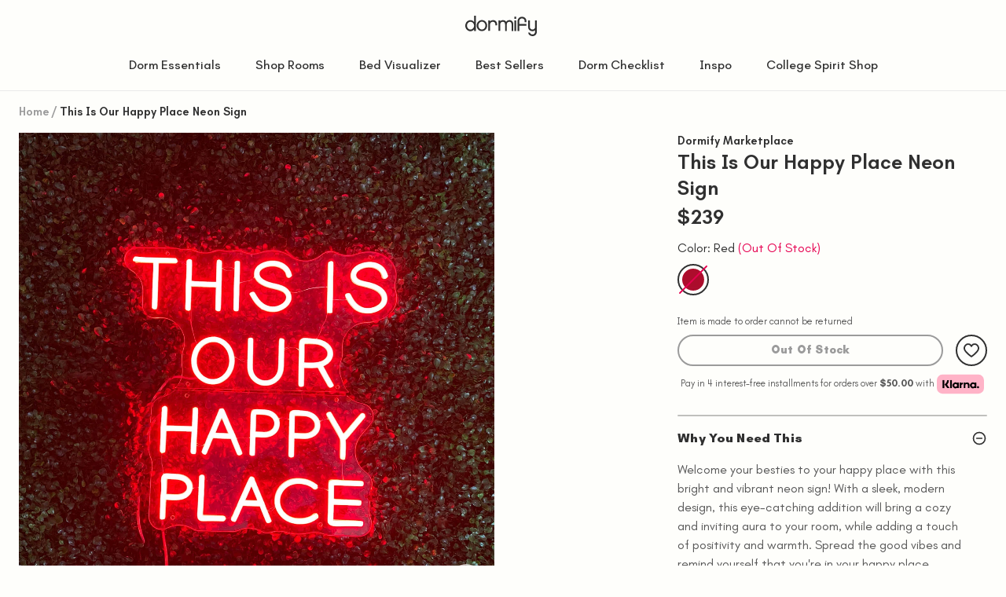

--- FILE ---
content_type: text/html; charset=utf-8
request_url: https://www.dormify.com/products/this-is-our-happy-place-neon-sign
body_size: 63495
content:

<!doctype html>
<html
  class="no-js"
  lang="en"
>
  <head>
    <!-- ! Yoast SEO -->
    <style type="text/css">
*,:after,:before{box-sizing:border-box}blockquote,body,dd,dl,figcaption,figure,h1,h2,h3,h4,li,ol,p,ul{margin:0}ol,ul{list-style:none;padding:0}html:focus-within{scroll-behavior:smooth}body{text-rendering:optimizespeed;line-height:1.5;min-height:100vh}a:not([class]){-webkit-text-decoration-skip:ink;text-decoration-skip-ink:auto}img,picture{display:block;max-width:100%}button,input,select,textarea{font:inherit}@media(prefers-reduced-motion:reduce){html:focus-within{scroll-behavior:auto}*,:after,:before{-webkit-animation-duration:.01ms!important;animation-duration:.01ms!important;-webkit-animation-iteration-count:1!important;animation-iteration-count:1!important;scroll-behavior:auto!important;transition-duration:.01ms!important}}:root{--header-height:74px;--header-visible-height:74px;--menu-drawer-height:calc(var(--viewport-height) - var(--header-visible-height));--viewport-height:100vh;--drawer-width:500px;--sticky-atc-height:0}.critical-component-hide{display:none}.critical-component-clear{opacity:0;transition:opacity .4s ease-in-out}.critical-hide{display:none}.critical-clear{opacity:0;transition:opacity .4s ease-in-out}.main-content .shopify-section,[v-cloak],overlay{display:none}.main-content .shopify-section:first-child{display:inherit}.shopify-section:first-child .section-padding-top{padding-top:3.5rem}@media(min-width:64em){.shopify-section:first-child .section-padding-top{padding-top:6rem}}.shopify-section:last-child .section-padding-bottom{padding-bottom:3.5rem}@media(min-width:64em){.shopify-section:last-child .section-padding-bottom{padding-bottom:6rem}}.is-hidden,.visually-hidden{clip:rect(0 0 0 0);border:0;-webkit-clip-path:inset(100%);clip-path:inset(100%);height:1px;margin:-1px;overflow:hidden;padding:0;position:absolute;white-space:nowrap;width:1px}body,html{background-color:#fefefb;min-height:100vh}body.scroll-locked,html.scroll-locked{position:fixed;touch-action:none}.body-1,p{font-family:MierA,Helvetica,Arial,sans-serif;line-height:1.5}.text-link,a{color:#303030;text-decoration:none}ul.site-header__navigation-list{font-size:14.2222222222px}.app-placeholder{background-color:#fefefb;height:100vh;opacity:0;position:absolute;transition:opacity .2s ease-in-out;width:100vw;z-index:4}.app-placeholder.is-updating{opacity:1}.icon{fill:currentcolor;display:inline-block;height:24px;vertical-align:middle;width:24px}.icon__loading{-webkit-animation:spin 1s linear infinite;animation:spin 1s linear infinite}.no-svg .icon{display:none}.icon__chevron--left{transform:rotate(90deg)}.icon__chevron--right{transform:rotate(-90deg)}.icon__arrow--left,.icon__chevron--up{transform:rotate(180deg)}.icon__arrow--right{transform:rotate(0)}.icon__arrow--up{transform:rotate(-90deg)}.icon__arrow--down{transform:rotate(90deg)}@media(forced-colors:active){.icon{fill:canvastext}a .icon,button .icon{fill:linktext}}.icon-button{-webkit-appearance:none;-moz-appearance:none;appearance:none;background-color:transparent;border:0;box-shadow:none;color:inherit;cursor:pointer;font:inherit;line-height:1;outline:none;padding:.5rem;width:auto}svg circle,svg ellipse,svg g,svg img,svg line,svg path,svg polygon,svg polyline,symbol circle,symbol ellipse,symbol g,symbol img,symbol line,symbol path,symbol polygon,symbol polyline{max-width:100%}svg rect,symbol rect{fill:inherit;stroke:inherit}.payment-icons{cursor:default;-webkit-user-select:none;-moz-user-select:none;user-select:none}@-webkit-keyframes expand{0%{height:var(--initial-height)}25%{height:calc(var(--initial-height) - var(--back-offset))}75%{height:calc(var(--final-height) + var(--back-offset))}to{height:var(--final-height)}}@keyframes expand{0%{height:var(--initial-height)}25%{height:calc(var(--initial-height) - var(--back-offset))}75%{height:calc(var(--final-height) + var(--back-offset))}to{height:var(--final-height)}}@-webkit-keyframes pulse{0%{opacity:1}50%{opacity:0}to{opacity:1}}@keyframes pulse{0%{opacity:1}50%{opacity:0}to{opacity:1}}@-webkit-keyframes shake{10%,90%{transform:translate3d(-1px,0,0)}20%,80%{transform:translate3d(2px,0,0)}30%,50%,70%{transform:translate3d(-4px,0,0)}40%,60%{transform:translate3d(4px,0,0)}}@keyframes shake{10%,90%{transform:translate3d(-1px,0,0)}20%,80%{transform:translate3d(2px,0,0)}30%,50%,70%{transform:translate3d(-4px,0,0)}40%,60%{transform:translate3d(4px,0,0)}}@-webkit-keyframes spin{0%{transform:rotate(0)}to{transform:rotate(1turn)}}@keyframes spin{0%{transform:rotate(0)}to{transform:rotate(1turn)}}body,html{-moz-osx-font-smoothing:grayscale;-webkit-font-smoothing:antialiased;-webkit-text-size-adjust:100%;color:#303030;font-size:16px;font-weight:400;line-height:1.5}.d1,.d2,.d3,body,html{font-family:MierA,Helvetica,Arial,sans-serif}.d1,.d2,.d3{display:inline-block;font-weight:700;letter-spacing:0;line-height:1}.d1{font-size:41.0525522232px}.d1 .highlight:before,.d1.highlight:before{bottom:6px;height:26px}@media(min-width:48em){.d1{font-size:93.6284468911px}.d1 .highlight:before,.d1.highlight:before{bottom:13px;height:65px}}.h1,.h2,.h3,.h4,.h5,.h6,h1,h2,h3,h4,h5,h6{display:inline-block;font-family:MierA,Helvetica,Arial,sans-serif;font-weight:800;letter-spacing:0;line-height:1;margin:0}.h1 .highlight,.h1.highlight,.h2 .highlight,.h2.highlight,.h3 .highlight,.h3.highlight,.h4 .highlight,.h4.highlight,.h5 .highlight,.h5.highlight,.h6 .highlight,.h6.highlight,h1 .highlight,h1.highlight,h2 .highlight,h2.highlight,h3 .highlight,h3.highlight,h4 .highlight,h4.highlight,h5 .highlight,h5.highlight,h6 .highlight,h6.highlight{position:relative;z-index:0}.h1 .highlight:before,.h1.highlight:before,.h2 .highlight:before,.h2.highlight:before,.h3 .highlight:before,.h3.highlight:before,.h4 .highlight:before,.h4.highlight:before,.h5 .highlight:before,.h5.highlight:before,.h6 .highlight:before,.h6.highlight:before,h1 .highlight:before,h1.highlight:before,h2 .highlight:before,h2.highlight:before,h3 .highlight:before,h3.highlight:before,h4 .highlight:before,h4.highlight:before,h5 .highlight:before,h5.highlight:before,h6 .highlight:before,h6.highlight:before{background-color:#d9fc4f;bottom:14px;content:'';display:block;left:-2px;position:absolute;width:0;z-index:-1}.h1 .highlight--accent01:before,.h1.highlight--accent01:before,.h2 .highlight--accent01:before,.h2.highlight--accent01:before,.h3 .highlight--accent01:before,.h3.highlight--accent01:before,.h4 .highlight--accent01:before,.h4.highlight--accent01:before,.h5 .highlight--accent01:before,.h5.highlight--accent01:before,.h6 .highlight--accent01:before,.h6.highlight--accent01:before,h1 .highlight--accent01:before,h1.highlight--accent01:before,h2 .highlight--accent01:before,h2.highlight--accent01:before,h3 .highlight--accent01:before,h3.highlight--accent01:before,h4 .highlight--accent01:before,h4.highlight--accent01:before,h5 .highlight--accent01:before,h5.highlight--accent01:before,h6 .highlight--accent01:before,h6.highlight--accent01:before{background-color:#d9fc4f}.h1 .highlight--accent02:before,.h1.highlight--accent02:before,.h2 .highlight--accent02:before,.h2.highlight--accent02:before,.h3 .highlight--accent02:before,.h3.highlight--accent02:before,.h4 .highlight--accent02:before,.h4.highlight--accent02:before,.h5 .highlight--accent02:before,.h5.highlight--accent02:before,.h6 .highlight--accent02:before,.h6.highlight--accent02:before,h1 .highlight--accent02:before,h1.highlight--accent02:before,h2 .highlight--accent02:before,h2.highlight--accent02:before,h3 .highlight--accent02:before,h3.highlight--accent02:before,h4 .highlight--accent02:before,h4.highlight--accent02:before,h5 .highlight--accent02:before,h5.highlight--accent02:before,h6 .highlight--accent02:before,h6.highlight--accent02:before{background-color:#a6d2e5}.h1 .highlight--accent03:before,.h1.highlight--accent03:before,.h2 .highlight--accent03:before,.h2.highlight--accent03:before,.h3 .highlight--accent03:before,.h3.highlight--accent03:before,.h4 .highlight--accent03:before,.h4.highlight--accent03:before,.h5 .highlight--accent03:before,.h5.highlight--accent03:before,.h6 .highlight--accent03:before,.h6.highlight--accent03:before,h1 .highlight--accent03:before,h1.highlight--accent03:before,h2 .highlight--accent03:before,h2.highlight--accent03:before,h3 .highlight--accent03:before,h3.highlight--accent03:before,h4 .highlight--accent03:before,h4.highlight--accent03:before,h5 .highlight--accent03:before,h5.highlight--accent03:before,h6 .highlight--accent03:before,h6.highlight--accent03:before{background-color:#feb8ff}.h1 .highlight--accent04:before,.h1.highlight--accent04:before,.h2 .highlight--accent04:before,.h2.highlight--accent04:before,.h3 .highlight--accent04:before,.h3.highlight--accent04:before,.h4 .highlight--accent04:before,.h4.highlight--accent04:before,.h5 .highlight--accent04:before,.h5.highlight--accent04:before,.h6 .highlight--accent04:before,.h6.highlight--accent04:before,h1 .highlight--accent04:before,h1.highlight--accent04:before,h2 .highlight--accent04:before,h2.highlight--accent04:before,h3 .highlight--accent04:before,h3.highlight--accent04:before,h4 .highlight--accent04:before,h4.highlight--accent04:before,h5 .highlight--accent04:before,h5.highlight--accent04:before,h6 .highlight--accent04:before,h6.highlight--accent04:before{background-color:#fefefb}.h4,.h5,.h6,h4,h5,h6{line-height:1.3}h1,h2,h3,h4,h5,h6{margin:0}.h1,h1{font-size:32.4365844727px}.h1 .highlight:before,.h1.highlight:before,h1 .highlight:before,h1.highlight:before{bottom:5px;height:20px}@media(min-width:64em){.h1,h1{font-size:46.1841212511px}.h1 .highlight:before,.h1.highlight:before,h1 .highlight:before,h1.highlight:before{bottom:7px;height:32px}}.h2,h2{font-size:28.8325195313px}.h2 .highlight:before,.h2.highlight:before,h2 .highlight:before,h2.highlight:before{bottom:4px;height:18px}@media(min-width:64em){.h2,h2{font-size:41.0525522232px}.h2 .highlight:before,.h2.highlight:before,h2 .highlight:before,h2.highlight:before{bottom:6px;height:28px}}.h3,h3{font-size:25.62890625px}.h3 .highlight:before,.h3.highlight:before,h3 .highlight:before,h3.highlight:before{bottom:4px;height:15px}@media(min-width:64em){.h3,h3{font-size:36.4911575317px}.h3 .highlight:before,.h3.highlight:before,h3 .highlight:before,h3.highlight:before{bottom:6px;height:25px}}.h4,h4{font-size:22.78125px;font-weight:600}.h4 .highlight:before,.h4.highlight:before,h4 .highlight:before,h4.highlight:before{bottom:7px;height:14px}@media(min-width:64em){.h4,h4{font-size:32.4365844727px}.h4 .highlight:before,.h4.highlight:before,h4 .highlight:before,h4.highlight:before{bottom:10px;height:23px}}.h5,h5{font-size:20.25px;font-weight:600}.h5 .highlight:before,.h5.highlight:before,h5 .highlight:before,h5.highlight:before{bottom:6px;height:12px}@media(min-width:64em){.h5,h5{font-size:28.8325195313px}.h5 .highlight:before,.h5.highlight:before,h5 .highlight:before,h5.highlight:before{bottom:9px;height:20px}}.h6,h6{font-size:20.25px;font-weight:600}.h6 .highlight:before,.h6.highlight:before,h6 .highlight:before,h6.highlight:before{bottom:5px;height:11px}@media(min-width:64em){.h6,h6{font-size:25.62890625px;font-weight:600}.h6 .highlight:before,.h6.highlight:before,h6 .highlight:before,h6.highlight:before{bottom:8px;height:18px}}.subtitle-1{font-size:14.2222222222px}.subtitle-2{font-size:12.6419753086px}.subtitle-1,.subtitle-2{font-weight:900;letter-spacing:.01rem}.body-1,p{font-size:16px;font-weight:600}.body-2{font-size:14.2222222222px}.body-1,.body-2{font-family:MierA,Helvetica,Arial,sans-serif;font-weight:600;line-height:1.5}.caption,caption{font-size:16px;font-weight:400}.caption--small{font-size:12.6419753086px;font-weight:400}.label,label{font-size:11.2373113855px;font-weight:600;letter-spacing:.05em;text-transform:uppercase}@media(min-width:48em){.label,label{font-size:11.2373113855px;font-weight:700}}button.text-link,button.text-link--bold{-webkit-appearance:none;-moz-appearance:none;appearance:none;background-color:transparent;border:0;box-shadow:none;color:inherit;cursor:pointer;font:inherit;outline:none;padding:0;width:auto}.text-link,.text-link--bold,a,button.text-link,button.text-link--bold{color:inherit;cursor:pointer;font-size:inherit;font-weight:inherit;text-decoration:underline}.text-link--bold,button.text-link--bold{font-size:14.2222222222px;font-weight:700}.text-link--bold:hover,.text-link:hover{opacity:.7}.button-text{font-size:12.6419753086px;font-weight:800;letter-spacing:.25px;line-height:1}blockquote{-webkit-padding-after:2rem;color:#9b9b9b;font-size:16px;line-height:1.5;margin:0 0 2rem;padding-block-end:2rem}@media(min-width:48em){blockquote{font-size:18px}}.ol,.ul,ol,ul{font-size:14.2222222222px;line-height:1.5}@media(min-width:48em){.ol,.ul,ol,ul{font-size:16px}}strong{font-weight:900;letter-spacing:.01rem}body{overflow-x:hidden}@media(max-width:47.99em){body.is-mobile-lock{-webkit-overflow-scrolling:touch;height:100%;position:fixed}}.site-grid{display:grid;grid-template-columns:100%;grid-template-rows:auto 1fr auto;min-height:100vh}.site-grid.site-grid--header-only{min-height:unset}.site-header-section{grid-row-start:1;position:sticky;top:calc(var(--header-announcement-height)*-1);z-index:12}@media(min-width:64em){.site-header-section{z-index:12}}.site-header-section.is-sticky{transform:translateY(0);transition:transform .2s ease-in-out}.site-header-section.is-sticky--hidden{transform:translateY(calc(74px * -1));transform:translateY(calc(var(--header-height) * -1))}.site-main-section{grid-row-start:2}.site-footer-section{grid-row-start:3}.container{margin:0 auto;max-width:1440px;padding:0 1rem;width:100%}@media(min-width:48em){.container{padding:0 1.5rem}}@media(min-width:64em){.container{padding:0 1.5rem}}.component-section{-webkit-margin-after:2rem;-webkit-margin-before:2rem;margin-block-end:2rem;margin-block-start:2rem}@media(min-width:48em){.component-section{-webkit-margin-after:1.5rem;-webkit-margin-before:1.5rem;margin-block-end:1.5rem;margin-block-start:1.5rem}}@media(min-width:64em){.component-section{-webkit-margin-after:1.5rem;-webkit-margin-before:1.5rem;margin-block-end:1.5rem;margin-block-start:1.5rem}}.section-padding-top{padding-top:1.75rem}@media(min-width:64em){.section-padding-top{padding-top:3rem}}.section-padding-bottom{padding-bottom:1.75rem}@media(min-width:64em){.section-padding-bottom{padding-bottom:3rem}}.section-content-padding{padding-bottom:2.5rem;padding-top:2.5rem}@media(min-width:64em){.section-content-padding{padding-bottom:4rem;padding-top:4rem}}.padding{-webkit-padding-after:2rem;-webkit-padding-before:2rem;padding-block-end:2rem;padding-block-start:2rem}@media(min-width:48em){.padding{-webkit-padding-after:1.5rem;-webkit-padding-before:1.5rem;padding-block-end:1.5rem;padding-block-start:1.5rem}}@media(min-width:64em){.padding{-webkit-padding-after:1.5rem;-webkit-padding-before:1.5rem;padding-block-end:1.5rem;padding-block-start:1.5rem}}.padding-block-start,.padding-top{-webkit-padding-before:2rem;padding-block-start:2rem}@media(min-width:48em){.padding-block-start,.padding-top{-webkit-padding-before:1.5rem;padding-block-start:1.5rem}}@media(min-width:64em){.padding-block-start,.padding-top{-webkit-padding-before:1.5rem;padding-block-start:1.5rem}}.padding-block-end,.padding-bottom{-webkit-padding-after:2rem;padding-block-end:2rem}@media(min-width:48em){.padding-block-end,.padding-bottom{-webkit-padding-after:1.5rem;padding-block-end:1.5rem}}@media(min-width:64em){.padding-block-end,.padding-bottom{-webkit-padding-after:1.5rem;padding-block-end:1.5rem}}.no-padding{padding:0}.no-padding-block-start,.no-padding-top{-webkit-padding-before:0;padding-block-start:0}.no-padding-block-end,.no-padding-bottom{-webkit-padding-after:0;padding-block-end:0}.no-margin{margin:0}.no-margin-block-start,.no-margin-top{-webkit-margin-before:0;margin-block-start:0}.no-margin-block-end,.no-margin-bottom{-webkit-margin-after:0;margin-block-end:0}.site-header{width:100%}.site-header .icon-button{height:1.5rem;padding:0;width:1.5rem}.site-header .icon-button:hover .icon{color:#e60050}.site-header .icon-button.mobile{display:block}@media(min-width:71.25em){.site-header .icon-button.mobile{display:none}}.site-header .body-1{color:#303030}.site-header__masthead{background-color:#fefefb;border-bottom:1px solid #eaeaea}.site-header__container{align-items:center;display:flex;gap:0;position:relative}.site-header__container__top{flex-wrap:wrap;gap:0}.site-header__container__menu{flex-wrap:nowrap;gap:1rem}.site-header__container-nav{margin-bottom:.75rem}.site-header__left-nav{left:0;position:absolute}.site-header__left-nav .site-header__navigation-link{gap:.5rem}.site-header__left-nav .site-header__navigation-link:hover{border-color:transparent}.site-header__logo{align-items:center;display:flex;margin-right:auto;padding:.75rem 0;width:100%}.site-header__logo-link{display:inline-block;width:91px}.site-header__logo-link img{max-width:96%;-o-object-fit:contain;object-fit:contain;overflow:inherit;width:96%}.site-header__logo-link.school-logo-link{width:300px}.site-header__logo-link.school-logo-link img{height:100%}.site-header__searchbar-container{display:flex;flex-direction:column;position:relative}.site-header__searchbar-container .suggest-list{background-color:#fff;border:1px solid #303030;border-radius:8px;height:auto;left:0;overflow:hidden;position:absolute;top:32px;width:100%;z-index:1}.site-header__searchbar{align-items:center;border:1px solid #303030;border-radius:64px;display:flex;flex-direction:row;padding:0 5px;position:relative}.site-header__searchbar:focus-within{border-color:#e60050;outline:1px solid #e60050}.site-header__searchbar input[type=text]{background:transparent;border:unset;border-style:unset}.site-header__searchbar button[type=submit]{position:absolute;right:5px}.site-header__searchbar.desktop{display:none}@media(min-width:71.25em){.site-header__searchbar.desktop{display:flex;flex-direction:row}}.site-header__searchbar-mobile.container{display:block;padding-bottom:12px;width:100%}@media(min-width:71.25em){.site-header__searchbar-mobile.container{display:none}}.site-header__searchbar-mobile.container input[type=text]{width:calc(100% - 24px)}.site-header .suggest-list__item{padding:0 5px}.site-header .suggest-list__item.is-active,.site-header .suggest-list__item:hover{background-color:#eaeaea}.site-header .suggest-list__item a,.site-header__cart{text-decoration:none}.site-header__cart{position:relative}.site-header__cart:hover .site-header__cart-badge{background-color:#fefefb;color:#e60050}.site-header__cart-badge{background-color:#e60050;border:2px solid #e60050;border-radius:100%;color:#fefefb;display:grid;height:20px;margin:.125rem;place-items:center;pointer-events:none;position:absolute;top:0;transform:translate(10px,-10px);width:20px}.site-header__cart-icon{position:relative}.site-header__evergreen{display:flex;justify-content:flex-end;overflow:hidden;width:100%}.site-header__evergreen .caption{font-size:14.2222222222px}.site-header__navigation{display:none}.site-header__navigation-link1{align-items:center;-webkit-appearance:none;-moz-appearance:none;appearance:none;background-color:transparent;border:2px solid transparent;border-radius:40px;box-shadow:none;color:inherit;cursor:pointer;display:flex;font:inherit;font-size:12.5px;font-weight:900;gap:.5rem;outline:none;padding:.25rem 1.25rem .5rem;text-align:center;text-decoration:none;width:auto}.site-header__navigation-link1:hover{border-color:#e60050;color:#e60050}.body-1 a.site-header__navigation-link1:hover{opacity:1}.site-header__navigation-link1--active{border:unset;border-bottom:2px solid #e60050;border-radius:unset}.site-header__navigation-link1--accent,.site-header__navigation-link1--secondary{color:#e60050}.site-header__navigation-link1:hover{border:2px solid transparent;border-bottom-color:#e60050;border-radius:unset}.site-header__navigation-link{align-items:center;-webkit-appearance:none;-moz-appearance:none;appearance:none;background-color:transparent;border:2px solid transparent;border-radius:40px;box-shadow:none;color:inherit;cursor:pointer;display:flex;font:inherit;gap:.5rem;outline:none;padding:.125rem 1.25rem .5rem;text-align:center;text-decoration:none;width:auto}.site-header__navigation-link:hover{border-color:#e60050;color:#e60050}.body-1 a.site-header__navigation-link:hover{opacity:1}.site-header__navigation-link--active{border:2px solid transparent;border-bottom-color:#e60050;border-radius:unset}.site-header__navigation-link--accent,.site-header__navigation-link--secondary{color:#e60050}.site-header__navigation-link:hover{border:2px solid transparent;border-bottom-color:#e60050;border-radius:unset}.site-header__account{position:relative}.site-header__account:hover .account-sub-menu{display:block}@media(max-width:47.99em){.site-header__evergreen{display:none}.site-header__logo-link.school-logo-link{width:200px!important}.site-header .icon-button.search.mobile{margin-left:5px;margin-right:-20px}}@media(min-width:48em){.site-header__logo{padding-bottom:1.25rem;padding-top:1.25rem}.site-header__logo-link{width:112px}}@media(max-width:63.99em){.site-header__account,.site-header__wishlist{display:none}}@media(min-width:71.25em){.site-header__navigation{display:block}.site-header__menu{display:none}}@media(min-width:64em){.site-header__container{gap:0;justify-content:flex-end}.site-header__container:nth-child(2){height:50px}.site-header__container.nav1,.site-header__container.nav2{justify-content:center}.site-header__container.nav1 nav{border-bottom:.13rem solid #e60050}.site-header__container.nav2 .site-header__navigation{padding-top:5px;width:100vw}.site-header__container.nav2 .site-header__navigation-list{justify-content:space-between}.site-header__logo{padding-bottom:.875rem;position:absolute;right:50%;transform:translateX(50%);width:unset}.site-header__navigation:first-child{margin-left:-.625rem}.site-header__navigation:last-child{margin-right:-.625rem}.site-header__navigation--right{margin-left:auto}.site-header__navigation-list{align-items:center;display:flex}.site-header__evergreen{margin-right:.5rem}}@media(min-width:96em){.site-header__container{padding-left:0;padding-right:0}}.announcement-bar{overflow:hidden;width:100%}.announcement-bar__wrapper{display:flex}.announcement-bar__counter{background-color:#e60050;color:#fefefb;flex-direction:row}.announcement-bar__counter,.announcement-bar__item{align-items:center;display:flex;justify-content:center;min-height:35px;width:100%}.announcement-bar__item{background-color:#fefefb;flex-shrink:0;text-align:center}.announcement-bar__item:nth-child(2){transform:translateX(0)}.announcement-bar__item:nth-child(3){transform:translateX(-100%)}.announcement-bar__item:not(.is-minimised){transition:transform .4s ease-in-out}.announcement-bar__item--primary.announcement-bar__item{color:#303030}.announcement-bar__item--inverse.announcement-bar__item{color:#fefefb}.announcement-bar__item-inner{padding:.125rem 1rem}.announcement-bar__item-inner a:hover{opacity:.7}.eyebrow{align-items:center;display:flex}.eyebrow-bullet:before{background-color:#e60050;border-radius:100%;content:'';display:block;height:8px;margin-right:.5rem;width:8px}.eyebrow-bullet--small:before{height:4px;margin-right:.25rem;width:4px}.eyebrow-bullet--accent01:before{background-color:#d9fc4f}.eyebrow-bullet--accent02:before{background-color:#a6d2e5}.eyebrow-bullet--accent03:before{background-color:#feb8ff}.eyebrow-bullet--accent04:before{background-color:#fefefb}.breadcrumbs{align-items:center;display:flex;flex-wrap:wrap;list-style-type:none;margin:0;padding:0}.breadcrumbs.critical-component-hide{display:block}.breadcrumbs.critical-component-clear{opacity:1}.breadcrumbs__list-item{color:#9b9b9b;display:block;margin-right:.25rem;padding-right:calc(5px + .25rem);position:relative}.breadcrumbs__list-item:not(:last-child):after{content:'/';display:inline-block;position:absolute;right:0;top:0}.breadcrumbs__list-item:hover,.breadcrumbs__list-item:last-child{color:#303030}.breadcrumbs__link{color:inherit;text-decoration:none}.breadcrumbs.is-loading .breadcrumbs__list-item:last-child .breadcrumbs__item,.breadcrumbs.is-loading .breadcrumbs__list-item:not(:first-child) .breadcrumbs__link{height:20px;pointer-events:none}.breadcrumbs.is-loading .breadcrumbs__list-item:not(:first-child) .breadcrumbs__link{width:60px}.breadcrumbs.is-loading .breadcrumbs__list-item:last-child .breadcrumbs__item{width:200px}.account-sub-menu{background-color:#fefefb;display:none;flex-direction:column;font-size:14.2222222222px;padding:1rem;position:absolute;right:-1.25rem;top:1.25rem;z-index:2}.account-sub-menu__item{align-items:center;cursor:pointer;display:flex;white-space:nowrap}.account-sub-menu__item:not(:last-of-type){margin-bottom:1rem}.account-sub-menu__link{text-decoration:none}.account-sub-menu__link:hover{color:#e60050}
</style>


    
    



<meta charset="utf-8">
<meta content="width=device-width, initial-scale=1, height=device-height, minimum-scale=1" name="viewport">
<meta name="referrer" content="strict-origin-when-cross-origin" /><link href="https://www.dormify.com/products/this-is-our-happy-place-neon-sign" rel="canonical">

<title>This Is Our Happy Place Neon Sign | Dorm Essentials
  

  

  

  

  
    &ndash; Dormify</title>

<meta content="Welcome your besties to your happy place with this bright and vibrant neon sign! With a sleek, modern design, this eye-catching addition will bring a cozy and inviting aura to your room, while adding a touch of positivity and warmth. Spread the good vibes and remind yourself that you&#39;re in your happy place." name="description">






    
  <!-- Google Tag Manager -->
    <script>(function(w,d,s,l,i){w[l]=w[l]||[];w[l].push({'gtm.start':
      new Date().getTime(),event:'gtm.js'});var f=d.getElementsByTagName(s)[0],
      j=d.createElement(s),dl=l!='dataLayer'?'&l='+l:'';j.async=true;j.src=
      'https://www.googletagmanager.com/gtm.js?id='+i+dl;f.parentNode.insertBefore(j,f);
      })(window,document,'script','dataLayer','GTM-MR54ZG');</script>
  <!-- End Google Tag Manager -->



<script defer>
  window._learnq = window._learnq || [];
  
</script>


<script defer></script>

    

    
<meta content="#fefefb" name="theme-color">
<meta content="Dormify" name="application-name">



<link
  href="//www.dormify.com/cdn/shop/files/Favicon-2.png?crop=center&height=180&v=1650501964&width=180"
  rel="apple-touch-icon"
  sizes="180x180"
>

<link
  href="//www.dormify.com/cdn/shop/files/Favicon-2.png?v=1650501964&width=196"
  rel="icon"
  sizes="196x196"
  type="image/png"
>

<link
  href="//www.dormify.com/cdn/shop/files/Favicon-2.png?v=1650501964&width=96"
  rel="icon"
  sizes="96x96"
  type="image/png"
>

<link
  href="//www.dormify.com/cdn/shop/files/Favicon-2.png?crop=center&height=32&v=1650501964&width=32"
  rel="icon"
  sizes="32x32"
  type="image/png"
>

<link
  href="//www.dormify.com/cdn/shop/files/Favicon-2.png?crop=center&height=16&v=1650501964&width=16"
  rel="icon"
  sizes="16x16"
  type="image/png"
>

<meta
  content="#fefefb"
  name="msapplication-TileColor"
>

<meta
  content="files/Favicon-2.png"
  name="msapplication-TileImage"
>

    




<meta content="Dormify" property="og:site_name">
<meta content="https://www.dormify.com/products/this-is-our-happy-place-neon-sign" property="og:url">
<meta content="This Is Our Happy Place Neon Sign" property="og:title">
<meta content="product" property="og:type">
<meta content="Welcome your besties to your happy place with this bright and vibrant neon sign! With a sleek, modern design, this eye-catching addition will bring a cozy and inviting aura to your room, while adding a touch of positivity and warmth. Spread the good vibes and remind yourself that you&#39;re in your happy place." property="og:description">


        <meta content="http://www.dormify.com/cdn/shop/products/3_3_a531ef7c-9eac-43ed-98fd-2cfd82de52cf.jpg?v=1681840661&width=1024" property="og:image">
        <meta content="https://www.dormify.com/cdn/shop/products/3_3_a531ef7c-9eac-43ed-98fd-2cfd82de52cf.jpg?v=1681840661&width=1024" property="og:image:secure_url">
        <meta content="1500" property="og:image:width">
        <meta content="1500" property="og:image:height">
        <meta content="Red" property="og:image:alt">
      

<meta content="@" name="twitter:site">
<meta content="summary_large_image" name="twitter:card">
<meta content="This Is Our Happy Place Neon Sign" name="twitter:title">
<meta content="Welcome your besties to your happy place with this bright and vibrant neon sign! With a sleek, modern design, this eye-catching addition will bring a cozy and inviting aura to your room, while adding a touch of positivity and warmth. Spread the good vibes and remind yourself that you&#39;re in your happy place." name="twitter:description">


  

  <meta content="oos" property="product:availability">
  <meta content="239" property="product:price:amount">
  <meta content="USD" property="product:price:currency">



    <!-- BuyerGenomics Universal Touch System -->
    <script defer>
      (function (w, d, s, a, b, t) {
        var f = d.getElementsByTagName(s)[0],
          j = d.createElement(s);
        j.async = true;
        j.onload = function () {
          w.BGBot = new ShopifyTracker(a, b, t).tracker;
        };
        j.src = "https://api.buyergenomics.com/lib/v2/bgbot-shopify-v2.min.js";
        f.parentNode.insertBefore(j, f);
      })(window, document, "script", "pN-e7HW8D8kgRw-kBSxYLpyqxX_pgP7GtzaMdB8_8xU-dVZgiN8R7msdZu0y6DkbSzYbQlOrTRcecVzfOk8yZw", "3867941975", 120);
    </script>
    <!-- End BuyerGenomics Universal Touch System -->

    <script async src="https://2saol8fdeb.execute-api.us-east-1.amazonaws.com/script?id=10206"></script>

    
    
<link rel="preconnect" href="https://fonts.googleapis.com">
<link rel="preconnect" href="https://fonts.gstatic.com" crossorigin>
<link
  href="https://fonts.googleapis.com/css2?family=Teachers:ital,wght@0,400..800;1,400..800&display=swap"
  media="print"
  onload="this.media='all'"
  rel="stylesheet"
  type="text/css"
>

    



<script>
  window.cnvs = window.cnvs || {}

  window.cnvs.icons = {
    direction: {
      arrow: {
        left: "\n\n    \n        \u003csvg class=\"icon icon__arrow icon__arrow--left\" transform=\"rotate(180)\"   width=\"24\" height=\"24\" viewBox=\"0 0 24 24\" xmlns=\"http:\/\/www.w3.org\/2000\/svg\"\u003e\n        \u003cpath fill-rule=\"evenodd\" clip-rule=\"evenodd\" d=\"M20 11C20.5523 11 21 11.4477 21 12C21 12.5523 20.5523 13 20 13H3.46154C2.65435 13 2 12.5523 2 12C2 11.4477 2.65435 11 3.46154 11L20 11Z\"\/\u003e\n        \u003cpath d=\"M13.2942 6.11527C12.9052 5.72567 12.9054 5.09457 13.2947 4.70527C13.6842 4.31576 14.3158 4.31576 14.7053 4.70527L21.2929 11.2929C21.6834 11.6834 21.6834 12.3166 21.2929 12.7071L14.7053 19.2947C14.3158 19.6842 13.6842 19.6842 13.2947 19.2947C12.9054 18.9054 12.9052 18.2743 13.2942 17.8847L19.17 12L13.2942 6.11527Z\"\/\u003e\n        \u003c\/svg\u003e\n\n      \n\n  \n",
        right: "\n\n    \n        \u003csvg class=\"icon icon__arrow icon__arrow--right\" width=\"24\" height=\"24\" viewBox=\"0 0 24 24\" xmlns=\"http:\/\/www.w3.org\/2000\/svg\"\u003e\n        \u003cpath fill-rule=\"evenodd\" clip-rule=\"evenodd\" d=\"M20 11C20.5523 11 21 11.4477 21 12C21 12.5523 20.5523 13 20 13H3.46154C2.65435 13 2 12.5523 2 12C2 11.4477 2.65435 11 3.46154 11L20 11Z\"\/\u003e\n        \u003cpath d=\"M13.2942 6.11527C12.9052 5.72567 12.9054 5.09457 13.2947 4.70527C13.6842 4.31576 14.3158 4.31576 14.7053 4.70527L21.2929 11.2929C21.6834 11.6834 21.6834 12.3166 21.2929 12.7071L14.7053 19.2947C14.3158 19.6842 13.6842 19.6842 13.2947 19.2947C12.9054 18.9054 12.9052 18.2743 13.2942 17.8847L19.17 12L13.2942 6.11527Z\"\/\u003e\n        \u003c\/svg\u003e\n\n    \n\n  \n",
        down: "\n\n    \n        \u003csvg class=\"icon icon__arrow icon__arrow--down\" transform=\"rotate(90)\"  width=\"24\" height=\"24\" viewBox=\"0 0 24 24\" xmlns=\"http:\/\/www.w3.org\/2000\/svg\"\u003e\n        \u003cpath fill-rule=\"evenodd\" clip-rule=\"evenodd\" d=\"M20 11C20.5523 11 21 11.4477 21 12C21 12.5523 20.5523 13 20 13H3.46154C2.65435 13 2 12.5523 2 12C2 11.4477 2.65435 11 3.46154 11L20 11Z\"\/\u003e\n        \u003cpath d=\"M13.2942 6.11527C12.9052 5.72567 12.9054 5.09457 13.2947 4.70527C13.6842 4.31576 14.3158 4.31576 14.7053 4.70527L21.2929 11.2929C21.6834 11.6834 21.6834 12.3166 21.2929 12.7071L14.7053 19.2947C14.3158 19.6842 13.6842 19.6842 13.2947 19.2947C12.9054 18.9054 12.9052 18.2743 13.2942 17.8847L19.17 12L13.2942 6.11527Z\"\/\u003e\n        \u003c\/svg\u003e\n\n      \n\n  \n",
      },
      chevron: {
        down: "\n\n    \n        \u003csvg class=\"icon icon__chevron icon__chevron--down\" xmlns=\"http:\/\/www.w3.org\/2000\/svg\" viewBox=\"0 0 24 24\"\u003e\u003cpath d=\"M17.3 9.3a1 1 0 0 0-1.42 0L12 13.16 8.12 9.29a1 1 0 0 0-1.41 1.42l4.58 4.58a1 1 0 0 0 1.42 0l4.58-4.58a1 1 0 0 0 0-1.42Z\"\/\u003e\u003c\/svg\u003e\n\n      \n\n  \n",
        left: "\n\n    \n        \u003csvg class=\"icon icon__chevron icon__chevron--left\" transform=\"rotate(90)\" xmlns=\"http:\/\/www.w3.org\/2000\/svg\" viewBox=\"0 0 24 24\"\u003e\u003cpath d=\"M17.3 9.3a1 1 0 0 0-1.42 0L12 13.16 8.12 9.29a1 1 0 0 0-1.41 1.42l4.58 4.58a1 1 0 0 0 1.42 0l4.58-4.58a1 1 0 0 0 0-1.42Z\"\/\u003e\u003c\/svg\u003e\n\n      \n\n  \n",
        right: "\n\n    \n        \u003csvg class=\"icon icon__chevron icon__chevron--right\" transform=\"rotate(-90)\" xmlns=\"http:\/\/www.w3.org\/2000\/svg\" viewBox=\"0 0 24 24\"\u003e\u003cpath d=\"M17.3 9.3a1 1 0 0 0-1.42 0L12 13.16 8.12 9.29a1 1 0 0 0-1.41 1.42l4.58 4.58a1 1 0 0 0 1.42 0l4.58-4.58a1 1 0 0 0 0-1.42Z\"\/\u003e\u003c\/svg\u003e\n\n    \n\n  \n",
        up: "\n\n    \n        \u003csvg class=\"icon icon__chevron icon__chevron--up\" transform=\"rotate(180)\" xmlns=\"http:\/\/www.w3.org\/2000\/svg\" viewBox=\"0 0 24 24\"\u003e\u003cpath d=\"M17.3 9.3a1 1 0 0 0-1.42 0L12 13.16 8.12 9.29a1 1 0 0 0-1.41 1.42l4.58 4.58a1 1 0 0 0 1.42 0l4.58-4.58a1 1 0 0 0 0-1.42Z\"\/\u003e\u003c\/svg\u003e\n\n      \n\n  \n",
      },
    },
    enclosed: {
      arrow: {
        left: "\n\n    \n        \u003csvg class=\"icon icon__enclosed-arrow icon__enclosed-arrow--left\" transform=\"rotate(180)\" xmlns=\"http:\/\/www.w3.org\/2000\/svg\" viewBox=\"0 0 24 24\"\u003e\u003ccircle cx=\"12\" cy=\"12\" r=\"9\" fill=\"none\" stroke=\"currentColor\" stroke-width=\"2\"\/\u003e\u003cpath fill-rule=\"evenodd\" clip-rule=\"evenodd\" d=\"M15.4472 10.2353c-.3145-.31373-.7863-.31373-1.1008 0-.2358.1569-.3931.549-.2358.8627l.0786.1569H7.78624c-.47174 0-.78624.3137-.78624.7843s.3145.7843.78624.7843h6.32436v.0785c-.0787.3137 0 .6274.2358.8627.3145.3137.7863.3137 1.1008 0l1.258-1.098c.3931-.3922.3931-1.0196 0-1.3334l-1.258-1.098Z\" \/\u003e\u003c\/svg\u003e\n\n      \n\n  \n",
        right: "\n\n    \n        \u003csvg class=\"icon icon__enclosed-arrow icon__enclosed-arrow--right\" xmlns=\"http:\/\/www.w3.org\/2000\/svg\" viewBox=\"0 0 24 24\"\u003e\u003ccircle cx=\"12\" cy=\"12\" r=\"9\" fill=\"none\" stroke=\"currentColor\" stroke-width=\"2\"\/\u003e\u003cpath fill-rule=\"evenodd\" clip-rule=\"evenodd\" d=\"M15.4472 10.2353c-.3145-.31373-.7863-.31373-1.1008 0-.2358.1569-.3931.549-.2358.8627l.0786.1569H7.78624c-.47174 0-.78624.3137-.78624.7843s.3145.7843.78624.7843h6.32436v.0785c-.0787.3137 0 .6274.2358.8627.3145.3137.7863.3137 1.1008 0l1.258-1.098c.3931-.3922.3931-1.0196 0-1.3334l-1.258-1.098Z\" \/\u003e\u003c\/svg\u003e\n\n    \n\n  \n",
      },
      chevron: {
        left: "\n\n    \n        \u003csvg class=\"icon icon__enclosed-chevron icon__enclosed-chevron--left\" transform=\"rotate(90)\" xmlns=\"http:\/\/www.w3.org\/2000\/svg\" viewBox=\"0 0 24 24\" style=\"transform: rotate(90deg);\"\u003e\u003ccircle cx=\"12\" cy=\"12\" r=\"9\" fill=\"none\" stroke=\"currentColor\" stroke-width=\"2\"\/\u003e\u003cpath d=\"M16.4 10.55a.82.82 0 0 0-1.15 0L12 13.71l-3.25-3.16a.82.82 0 0 0-1.15 1.18l3.7 3.6a1 1 0 0 0 1.4 0l3.7-3.6a.82.82 0 0 0 0-1.18Z\"\/\u003e\u003c\/svg\u003e\n\n      \n\n  \n",
        right: "\n\n    \n        \u003csvg class=\"icon icon__enclosed-chevron icon__enclosed-chevron--right\" transform=\"rotate(-90)\" xmlns=\"http:\/\/www.w3.org\/2000\/svg\" viewBox=\"0 0 24 24\" style=\"transform: rotate(-90deg);\"\u003e\u003ccircle cx=\"12\" cy=\"12\" r=\"9\" fill=\"none\" stroke=\"currentColor\" stroke-width=\"2\"\/\u003e\u003cpath d=\"M16.4 10.55a.82.82 0 0 0-1.15 0L12 13.71l-3.25-3.16a.82.82 0 0 0-1.15 1.18l3.7 3.6a1 1 0 0 0 1.4 0l3.7-3.6a.82.82 0 0 0 0-1.18Z\"\/\u003e\u003c\/svg\u003e\n\n    \n\n  \n",
      },
      close: "\n\n    \u003csvg class=\"icon icon__enclosed-close\" xmlns=\"http:\/\/www.w3.org\/2000\/svg\" viewBox=\"0 0 24 24\"\u003e\u003ccircle cx=\"12\" cy=\"12\" r=\"9\" fill=\"none\" stroke=\"currentColor\" stroke-width=\"2\"\/\u003e\u003cpath d=\"M16.4 7.55a.82.82 0 0 0-1.15 0L12 10.71 8.75 7.55A.82.82 0 0 0 7.6 8.73l3.7 3.6a1 1 0 0 0 1.4 0l3.7-3.6a.82.82 0 0 0 0-1.18Z\"\/\u003e\u003cpath d=\"M16.4 16.45c-.32.3-.83.3-1.15 0L12 13.29l-3.25 3.16a.82.82 0 0 1-1.15-1.18l3.7-3.6a1 1 0 0 1 1.4 0l3.7 3.6c.33.32.33.85 0 1.18Z\"\/\u003e\u003c\/svg\u003e\n\n  \n",
      heart: "\n\n    \u003csvg class=\"icon icon__enclosed-heart\" xmlns=\"http:\/\/www.w3.org\/2000\/svg\" viewBox=\"0 0 24 24\"\u003e\u003ccircle cx=\"12\" cy=\"12\" r=\"9\" fill=\"none\" stroke=\"currentColor\" stroke-width=\"2\"\/\u003e\u003cpath d=\"M14.16 7.33A2.7 2.7 0 0 0 12 8.35a2.7 2.7 0 0 0-2.17-1.02C8 7.33 6.75 9.07 6.75 10.7c0 2.36 4.46 5.53 4.97 5.88a.48.48 0 0 0 .56 0c.5-.35 4.97-3.52 4.97-5.88 0-1.63-1.24-3.37-3.09-3.37ZM12 15.56c-1.76-1.27-4.27-3.55-4.27-4.86 0-1 .73-2.37 2.1-2.37 1.25 0 1.7 1.1 1.71 1.14.07.2.25.32.46.32a.5.5 0 0 0 .46-.32c.02-.04.46-1.14 1.7-1.14 1.38 0 2.1 1.37 2.1 2.37 0 1.31-2.5 3.59-4.26 4.86Z\" fill=\"currentColor\" stroke=\"currentColor\" stroke-width=\".75\"\/\u003e\u003c\/svg\u003e\n\n  \n",
      heartLarge: "\n\n    \u003csvg class=\"icon icon__enclosed-heart-large\" xmlns=\"http:\/\/www.w3.org\/2000\/svg\" viewBox=\"0 0 40 40\"\u003e\u003ccircle cx=\"20\" cy=\"20\" r=\"19\" fill=\"none\" stroke=\"currentColor\" stroke-width=\"2\"\/\u003e\u003cg clip-path=\"url(#a)\"\u003e\u003cpath d=\"M24.1235 11.1108c-2.0642 0-3.3672 1.0217-4.1235 1.9454-.7562-.9238-2.059-1.9454-4.124-1.9454-3.5149 0-5.876 3.3113-5.876 6.4038 0 4.5022 8.5035 10.5359 9.4732 11.2089.1587.1101.3428.1651.5268.1651.184 0 .368-.0552.5267-.1651.9696-.6731 9.4732-6.7067 9.4732-11.2089 0-3.0925-2.3614-6.4038-5.8764-6.4038ZM19.9996 26.78c-3.3486-2.4219-8.1307-6.7568-8.1307-9.2654 0-1.888 1.3926-4.5035 4.0071-4.5035 2.3784 0 3.2181 2.0888 3.2505 2.1716.1365.3669.4824.6069.8681.6102h.0066c.3834 0 .7292-.2415.8704-.6038.0344-.0891.8744-2.1779 3.2519-2.1779 2.6148 0 4.0079 2.6151 4.0079 4.5036-.0003 2.5056-4.7829 6.8418-8.1318 9.2654V26.78Z\" fill=\"currentColor\"\/\u003e\u003c\/g\u003e\u003cdefs\u003e\u003cclipPath id=\"a\"\u003e\u003cpath fill=\"currentColor\" transform=\"translate(6.66602 6.6665)\" d=\"M0 0h26.6667v26.6667H0z\"\/\u003e\u003c\/clipPath\u003e\u003c\/defs\u003e\u003c\/svg\u003e\n\n  \n",
      heartMedium: "\n\n    \u003csvg class=\"icon icon__enclosed-heart-medium\" xmlns=\"http:\/\/www.w3.org\/2000\/svg\" viewBox=\"0 0 33 32\"\u003e\u003ccircle cx=\"16.5\" cy=\"16\" r=\"15\" fill=\"none\" stroke=\"currentColor\" stroke-width=\"2\"\/\u003e\u003cpath d=\"M19.5926 9.33301c-1.5481 0-2.5253.76619-3.0926 1.45899-.5671-.6928-1.5443-1.45899-3.093-1.45899C10.7709 9.33301 9 11.8165 9 14.1359c0 3.3766 6.3777 7.9018 7.1049 8.4066.1191.0826.2571.1238.3951.1238s.276-.0413.3951-.1238c.7271-.5048 7.1048-5.03 7.1048-8.4066 0-2.3194-1.7711-4.80289-4.4073-4.80289ZM16.4997 21.0849c-2.5115-1.8164-6.098-5.0676-6.098-6.949 0-1.4161 1.0444-3.3777 3.0053-3.3777 1.7838 0 2.4136 1.5666 2.4378 1.6287.1025.2752.3619.4552.6512.4576h.0049c.2875 0 .5469-.181.6528-.4528.0258-.0668.6558-1.6334 2.439-1.6334 1.9611 0 3.0058 1.9613 3.0058 3.3777-.0002 1.8792-3.5871 5.1313-6.0988 6.949v-.0001Z\" fill=\"currentColor\" stroke=\"currentColor\" stroke-width=\".5\"\/\u003e\u003c\/svg\u003e\n\n  \n",
      heartXLarge: "\n\n    \u003csvg class=\"icon icon__enclosed-heart-x-large\" width=\"18\" height=\"16\" viewBox=\"0 0 18 16\" fill=\"none\" xmlns=\"http:\/\/www.w3.org\/2000\/svg\"\u003e\u003cpath d=\"M12.7112 0C10.8534 0 9.68072 0.919461 8.99996 1.7508C8.31944 0.919428 7.14687 0 5.28844 0C2.12502 0 0 2.98017 0 5.76342C0 9.81534 7.65318 15.2457 8.52586 15.8514C8.66874 15.9505 8.83436 16 8.99996 16C9.16557 16 9.33119 15.9503 9.47407 15.8514C10.3467 15.2456 17.9999 9.81534 17.9999 5.76342C17.9999 2.98017 15.8746 0 12.7112 0ZM8.99964 14.1023C5.98588 11.9226 1.68203 8.02113 1.68203 5.76342C1.68203 4.06421 2.93534 1.7102 5.28844 1.7102C7.42896 1.7102 8.18466 3.59011 8.21382 3.66467C8.33674 3.99488 8.648 4.21091 8.99518 4.21385H9.00108C9.3461 4.21385 9.65737 3.99653 9.78443 3.67042C9.81544 3.59024 10.5714 1.71033 12.7112 1.71033C15.0645 1.71033 16.3182 4.06395 16.3182 5.76355C16.318 8.01859 12.0137 11.9211 8.99964 14.1023Z\" fill=\"#303030\"\/\u003e\u003cpath d=\"M8.99964 14.1023C5.98588 11.9226 1.68203 8.02113 1.68203 5.76342C1.68203 4.06421 2.93534 1.7102 5.28844 1.7102C7.42896 1.7102 8.18466 3.59011 8.21382 3.66467C8.33674 3.99488 8.648 4.21091 8.99518 4.21385H9.00108C9.3461 4.21385 9.65737 3.99653 9.78443 3.67042C9.81544 3.59024 10.5714 1.71033 12.7112 1.71033C15.0645 1.71033 16.3182 4.06395 16.3182 5.76355C16.318 8.01859 12.0137 11.9211 8.99964 14.1023Z\" fill=\"#303030\"\/\u003e\u003c\/svg\u003e\n\n  \n",
      play: null,
      plus: "\n\n    \u003csvg class=\"icon icon__enclosed-plus\" xmlns=\"http:\/\/www.w3.org\/2000\/svg\" viewBox=\"0 0 24 24\"\u003e\u003ccircle cx=\"12\" cy=\"12\" r=\"9\" fill=\"none\" stroke=\"currentColor\" stroke-width=\"2\"\/\u003e\u003cpath fill-rule=\"evenodd\" clip-rule=\"evenodd\" d=\"M17 12c0 .5523-.4477 1-1 1h-3v3c0 .5523-.4477 1-1 1s-1-.4477-1-1v-3H8c-.55228 0-1-.4477-1-1s.44772-1 1-1h3V8c0-.55228.4477-1 1-1s1 .44772 1 1v3h3c.5523 0 1 .4477 1 1Zm-4-1V8c0-.55228-.4477-1-1-1s-1 .44772-1 1v3H8c-.55228 0-1 .4477-1 1s.44772 1 1 1h3v3c0 .5523.4477 1 1 1s1-.4477 1-1v-3h3c.5523 0 1-.4477 1-1s-.4477-1-1-1h-3Z\"\/\u003e\u003cpath d=\"M13 11h3c.5523 0 1 .4477 1 1s-.4477 1-1 1h-3v3c0 .5523-.4477 1-1 1s-1-.4477-1-1v-3H8c-.55228 0-1-.4477-1-1s.44772-1 1-1h3V8c0-.55228.4477-1 1-1s1 .44772 1 1v3Z\"\/\u003e\u003c\/svg\u003e\n\n  \n",
      minus: "\n\n    \u003csvg class=\"icon icon__enclosed-minus\" xmlns=\"http:\/\/www.w3.org\/2000\/svg\" viewBox=\"0 0 24 24\"\u003e\u003ccircle cx=\"12\" cy=\"12\" r=\"9\" fill=\"none\" stroke=\"currentColor\" stroke-width=\"2\"\/\u003e\u003cpath fill-rule=\"evenodd\" clip-rule=\"evenodd\" d=\"M17 12c0 .5523-.4477 1-1 1H8c-.55228 0-1-.4477-1-1s.44772-1 1-1h8c.5523 0 1 .4477 1 1Zm-1 1c.5523 0 1-.4477 1-1s-.4477-1-1-1H8c-.55228 0-1 .4477-1 1s.44772 1 1 1h8Z\"\/\u003e\u003cpath d=\"M17 12c0 .5523-.4477 1-1 1H8c-.55228 0-1-.4477-1-1s.44772-1 1-1h8c.5523 0 1 .4477 1 1Z\"\/\u003e\u003c\/svg\u003e\n\n  \n",
      save: "\n\n    \u003cspan\u003eNo icon found\u003c\/span\u003e\n\n",
      saveMedium: "\n\n    \u003csvg class=\"icon icon__enclosed-save\" xmlns=\"http:\/\/www.w3.org\/2000\/svg\" viewBox=\"0 0 33 32\"\u003e\u003ccircle cx=\"16.5\" cy=\"16\" r=\"15\" fill=\"none\" stroke=\"currentColor\" stroke-width=\"2\"\/\u003e\u003cpath d=\"M13.3016 14.1998v1.6h-1.6v4.8h9.6v-4.8h-1.6v-1.6h1.6c.8435 0 1.5345.6527 1.5956 1.4806l.0044.1194v4.8c0 .8435-.6527 1.5345-1.4806 1.5956l-.1194.0044h-9.6c-.8435 0-1.5346-.6527-1.5956-1.4806l-.0044-.1194v-4.8c0-.8435.6527-1.5345 1.4806-1.5956l.1194-.0044h1.6Zm3.6903-6.23223.0753.06655 3.2 3.19998c.3125.3124.3125.819 0 1.1314-.2883.2884-.7421.3106-1.056.0665l-.0753-.0665-1.8351-1.8345.0008 7.6688c0 .4418-.3582.8-.8.8-.4419 0-.8-.3582-.8-.8l-.0008-7.6672-1.8336 1.8329c-.2883.2884-.7421.3106-1.056.0665l-.0753-.0665c-.2884-.2884-.3106-.7422-.0666-1.056l.0666-.0754 3.2-3.19998c.2884-.28839.7422-.31057 1.056-.06655Z\" fill=\"currentColor\" stroke=\"currentColor\" stroke-width=\".25\"\/\u003e\u003c\/svg\u003e\n\n  \n",
    },
    misc: {
      account: "\n\n    \u003csvg\n      class=\"icon icon__account\"\n      xmlns=\"http:\/\/www.w3.org\/2000\/svg\"\n      viewBox=\"0 0 24 24\"\n      xmlns:xlink=\"http:\/\/www.w3.org\/1999\/xlink\"\n    \u003e\n      \u003cdefs\u003e\u003cpath d=\"M12 13.2308c1.3056 0 2.5578-.4863 3.4812-1.3519.9232-.8656 1.4419-2.03948 1.4419-3.26352 0-1.22416-.5187-2.39808-1.4419-3.2636C14.5578 4.48626 13.3056 4 12 4c-1.3056 0-2.55782.48626-3.48118 1.35178-.92322.86552-1.4419 2.03944-1.4419 3.2636 0 1.22404.51868 2.39792 1.4419 3.26352.92336.8656 2.17558 1.3519 3.48118 1.3519Zm0-7.69256c.8705 0 1.7052.32426 2.3207.90132.6156.57692.9613 1.35963.9613 2.17569 0 .81607-.3457 1.59865-.9613 2.17565-.6155.5771-1.4502.9012-2.3207.9012s-1.7052-.3241-2.32074-.9012c-.61553-.577-.96127-1.35958-.96127-2.17565 0-.81606.34574-1.59877.96127-2.17569.61554-.57705 1.45024-.90132 2.32074-.90132Z\" id=\"reuse-0\"\/\u003e\u003cpath d=\"m19.8321 18.6872-.6401-.9107c-.618-.8405-1.4182-1.5219-2.3374-1.9905-.9191-.4685-1.9319-.7112-2.9582-.709H9.96849c-1.22458-.0051-2.42627.342-3.46815 1.0019-1.04216.6599-1.88308 1.6062-2.42733 2.7314-.11678.2609-.09227.5655.06495.8032.15709.2375.42399.3736.7035.3587.27963-.0149.53113-.1787.66346-.4317.41261-.8512 1.04954-1.5669 1.83847-2.0657.78908-.4989 1.69853-.761 2.62525-.7568h3.92786c1.572-.0007 3.0531.7559 3.9996 2.0431l.664.9107c.1715.2345.4518.3574.7356.3223.2838-.035.5278-.2227.64-.4923.1122-.2695.0758-.5801-.0957-.8146h-.0079Z\" id=\"reuse-1\"\/\u003e\u003c\/defs\u003e\u003cmask id=\"a\" maskUnits=\"userSpaceOnUse\" x=\"6.07692\" y=\"3\" width=\"12\" height=\"11\"\u003e\u003cpath d=\"M6.07692 3h12v11h-12z\"\/\u003e\u003cuse xlink:href=\"#reuse-0\"\/\u003e\u003c\/mask\u003e\u003cuse xlink:href=\"#reuse-0\"\/\u003e\u003cuse mask=\"url(#a)\" xlink:href=\"#reuse-0\"\/\u003e\u003cmask id=\"b\" maskUnits=\"userSpaceOnUse\" x=\"3\" y=\"14.0769\" width=\"18\" height=\"7\"\u003e\u003cpath d=\"M3 14.0769h18v7H3z\"\/\u003e\u003cuse xlink:href=\"#reuse-1\"\/\u003e\u003c\/mask\u003e\u003cuse xlink:href=\"#reuse-1\"\/\u003e\u003cuse mask=\"url(#b)\" xlink:href=\"#reuse-1\"\/\u003e\n    \u003c\/svg\u003e\n\n  \n",
      cart: "\n\n    \u003csvg class=\"icon icon__cart\" viewBox=\"0 0 24 24\" xmlns=\"http:\/\/www.w3.org\/2000\/svg\"\u003e\n      \u003cpath d=\"M19 6h-2c0-2.76-2.24-5-5-5S7 3.24 7 6H5c-1.1 0-2 .9-2 2v12c0 1.1.9 2 2 2h14c1.1 0 2-.9 2-2V8c0-1.1-.9-2-2-2zm-7-3c1.66 0 3 1.34 3 3H9c0-1.66 1.34-3 3-3zm7 17H5V8h14v12zm-7-8c-1.66 0-3-1.34-3-3H7c0 2.76 2.24 5 5 5s5-2.24 5-5h-2c0 1.66-1.34 3-3 3z\"\/\u003e\n    \u003c\/svg\u003e\n\n  \n",
      close: "\n\n    \u003csvg class=\"icon icon__close\" xmlns=\"http:\/\/www.w3.org\/2000\/svg\" viewBox=\"0 0 24 24\"\u003e\n      \u003cpath d=\"M18.295 7.115c.3894-.38936.3894-1.02064 0-1.41-.3894-.38936-1.0206-.38936-1.41 0L12 10.59 7.115 5.705c-.38936-.38936-1.02064-.38936-1.41 0-.38936.38936-.38936 1.02064 0 1.41L10.59 12l-4.885 4.885c-.38936.3894-.38936 1.0206 0 1.41.38936.3894 1.02064.3894 1.41 0L12 13.41l4.885 4.885c.3894.3894 1.0206.3894 1.41 0 .3894-.3894.3894-1.0206 0-1.41L13.41 12l4.885-4.885Z\"\/\u003e\n    \u003c\/svg\u003e\n\n  \n",
      edit: "\n\n    \u003csvg\n      class=\"icon icon__edit\"\n      width=\"24\"\n      height=\"24\"\n      viewBox=\"0 0 24 24\"\n      fill=\"none\"\n      xmlns=\"http:\/\/www.w3.org\/2000\/svg\"\n    \u003e\n      \u003cpath d=\"M16.5586 3.0001C16.0943 3.0001 15.6586 3.18128 15.3299 3.50934L4.06413 14.7752C3.96207 14.8773 3.89442 15.0079 3.87042 15.1493L3.00988 20.1876C2.97204 20.4097 3.04417 20.637 3.20399 20.7964C3.33519 20.928 3.51281 21 3.69546 21C3.73409 21 3.77339 20.9968 3.81242 20.9901L8.85135 20.1304C8.99311 20.1056 9.12431 20.0382 9.22586 19.9367L20.492 8.67115C21.1693 7.99419 21.1693 6.89109 20.492 6.21335L17.788 3.50883C17.4595 3.18117 17.0227 3 16.5585 3L16.5586 3.0001ZM8.93927 18.2569L5.74409 15.0615L14.1014 6.7053L17.2969 9.90033L8.93927 18.2569ZM5.07509 16.3587L7.64286 18.9263L4.54655 19.4552L5.07509 16.3587ZM19.509 7.6886L18.2803 8.91723L15.0847 5.72181L16.3134 4.49277C16.402 4.40416 16.5055 4.39111 16.5588 4.39111C16.6131 4.39111 16.7168 4.40456 16.805 4.49277L19.509 7.19624C19.6444 7.33179 19.6444 7.55267 19.509 7.6886H19.509Z\" fill=\"#303030\"\/\u003e\n    \u003c\/svg\u003e\n\n  \n",
      filters: "\n\n    \u003csvg class=\"icon icon__filters\" xmlns=\"http:\/\/www.w3.org\/2000\/svg\" viewBox=\"0 0 24 24\"\u003e\n      \u003cpath d=\"M19.2 11.197h-8.144a2.394 2.394 0 0 0-4.504 0H4.8A.798.798 0 0 0 4 12a.805.805 0 0 0 .8.803h1.744c.17.462.477.861.88 1.143a2.394 2.394 0 0 0 3.624-1.143H19.2A.798.798 0 0 0 20 12a.805.805 0 0 0-.8-.803ZM8.8 12.803a.798.798 0 0 1-.74-.496.806.806 0 0 1 .584-1.095A.799.799 0 0 1 9.6 12a.805.805 0 0 1-.8.803Zm10.4 4.015h-3.344a2.394 2.394 0 0 0-4.504 0H4.8a.798.798 0 0 0-.8.803.805.805 0 0 0 .8.803h6.544c.17.462.477.861.88 1.143a2.394 2.394 0 0 0 3.624-1.143H19.2a.798.798 0 0 0 .8-.803.805.805 0 0 0-.8-.803Zm-5.6 1.606a.798.798 0 0 1-.8-.803.805.805 0 0 1 .494-.742.798.798 0 0 1 1.09.585.805.805 0 0 1-.784.96ZM4.8 7.182h8.944c.17.462.477.861.88 1.143a2.394 2.394 0 0 0 3.624-1.143h.952a.798.798 0 0 0 .8-.803.805.805 0 0 0-.8-.803h-.944a2.394 2.394 0 0 0-4.504 0H4.8a.799.799 0 0 0-.8.803.805.805 0 0 0 .8.803ZM16 5.576a.798.798 0 0 1 .74.496.805.805 0 0 1-.584 1.095.797.797 0 0 1-.821-.342A.805.805 0 0 1 16 5.576Z\"\/\u003e\n    \u003c\/svg\u003e\n\n  \n",
      giftRegistry: "\n\n    \u003csvg\n      class=\"icon icon__gift-registry\"\n      width=\"48\"\n      height=\"48\"\n      viewBox=\"0 0 48 48\"\n      fill=\"none\"\n      xmlns=\"http:\/\/www.w3.org\/2000\/svg\"\n    \u003e\n      \u003cpath d=\"M37.5352 18.9475H29.861C32.131 17.4393 34.0986 15.3432 34.7429 13.2972C35.3385 11.4524 34.8161 9.80859 33.3075 8.77314C31.7989 7.73769 29.8903 7.76785 28.1181 8.83345C26.201 10.1045 24.7284 11.9732 23.9149 14.1668C23.1014 11.9731 21.6289 10.1045 19.7117 8.83345C17.9103 7.74262 16.0697 7.7226 14.5172 8.77314C12.9646 9.82368 12.4862 11.4374 13.0818 13.2972C13.7506 15.3432 15.7036 17.4744 17.9882 18.9475H10.4702C9.81438 18.9485 9.18613 19.2178 8.72296 19.6957C8.25983 20.1733 8 20.821 8 21.496V37.4564C8.00102 38.1307 8.26187 38.7765 8.72466 39.2535C9.18778 39.7304 9.81541 39.9986 10.4702 40H37.5351C38.19 39.9986 38.8176 39.7304 39.2807 39.2535C39.7434 38.7766 40.0043 38.1307 40.0053 37.4564V21.496C40.0053 20.821 39.7455 20.1734 39.2824 19.6957C38.8192 19.2178 38.1909 18.9485 37.5351 18.9475H37.5352ZM37.5352 37.9895L24.8763 37.9891V26.4273H38.0574V37.4568C38.0574 37.5988 38.0023 37.7352 37.9042 37.8352C37.8061 37.9355 37.6733 37.9909 37.5351 37.9895L37.5352 37.9895ZM9.9525 37.4565V26.4377H22.9235V37.9996H10.4695C10.3305 37.9996 10.1974 37.9421 10.1 37.84C10.0026 37.738 9.94912 37.5998 9.95185 37.4568L9.9525 37.4565ZM10.4701 20.9584H22.9242V24.4271H9.95315V21.4964C9.95179 21.3541 10.0059 21.2173 10.103 21.1163C10.2 21.0153 10.3325 20.9585 10.4708 20.9585L10.4701 20.9584ZM38.0529 21.4963V24.432H24.8717V20.9633H37.535C37.8211 20.9633 38.0526 21.2021 38.0526 21.4963L38.0529 21.4963ZM29.1042 10.5835C29.6235 10.242 30.2218 10.0495 30.8371 10.0253C31.3323 10.0246 31.8159 10.1789 32.2238 10.4678C32.7462 10.8198 33.2931 11.3875 32.8827 12.6593C32.0089 15.3891 27.9082 18.4805 24.891 18.9078V18.7318C25.0327 15.1177 27.0292 11.8402 29.1041 10.5835H29.1042ZM14.9466 12.6597C14.5315 11.3879 15.0784 10.8199 15.6008 10.4682V10.4678C16.0094 10.1803 16.4924 10.0263 16.9871 10.0253C17.6062 10.047 18.2083 10.2395 18.7299 10.5835C20.8095 11.8403 22.8014 15.1075 22.9478 18.7322V18.9082C19.9259 18.4804 15.8204 15.3891 14.9367 12.6594L14.9466 12.6597Z\"\/\u003e\u003cpath d=\"M12.879 36H19.121C19.6063 36 20 35.5522 20 35.0002C20 34.4478 19.6063 34 19.121 34H12.879C12.3937 34 12 34.4478 12 35.0002C12 35.5522 12.3937 36 12.879 36Z\"\/\u003e\n    \u003c\/svg\u003e\n\n  \n",
      heart: "\n\n    \u003csvg class=\"icon icon__heart\" xmlns=\"http:\/\/www.w3.org\/2000\/svg\" viewBox=\"0 0 24 24\"\u003e\n      \u003cpath d=\"M15.711 4c-1.858 0-3.03.92-3.711 1.75C11.32 4.92 10.147 4 8.288 4 5.125 4 3 6.98 3 9.763c0 4.052 7.653 9.483 8.526 10.088a.83.83 0 0 0 .948 0C13.347 19.246 21 13.815 21 9.763 21 6.98 18.875 4 15.71 4ZM12 18.102c-3.014-2.18-7.318-6.08-7.318-8.339 0-1.699 1.253-4.053 3.606-4.053 2.141 0 2.897 1.88 2.926 1.955a.84.84 0 0 0 .781.549h.006a.846.846 0 0 0 .783-.544c.031-.08.787-1.96 2.927-1.96 2.353 0 3.607 2.354 3.607 4.054 0 2.255-4.304 6.157-7.318 8.338Z\"\/\u003e\n    \u003c\/svg\u003e\n\n  \n",
      heartFilled: "\n\n    \u003csvg\n      class=\"icon icon__heart-filled\"\n      width=\"24\"\n      height=\"24\"\n      viewBox=\"0 0 24 24\"\n      fill=\"none\"\n      xmlns=\"http:\/\/www.w3.org\/2000\/svg\"\n    \u003e\n      \u003cpath d=\"M15.7112 4C13.8534 4 12.6807 4.91946 12 5.7508C11.3194 4.91943 10.1469 4 8.28844 4C5.12502 4 3 6.98017 3 9.76342C3 13.8153 10.6532 19.2457 11.5259 19.8514C11.6687 19.9505 11.8344 20 12 20C12.1656 20 12.3312 19.9503 12.4741 19.8514C13.3467 19.2456 20.9999 13.8153 20.9999 9.76342C20.9999 6.98017 18.8746 4 15.7112 4ZM11.9996 18.1023C8.98588 15.9226 4.68203 12.0211 4.68203 9.76342C4.68203 8.06421 5.93534 5.7102 8.28844 5.7102C10.429 5.7102 11.1847 7.59011 11.2138 7.66467C11.3367 7.99488 11.648 8.21091 11.9952 8.21385H12.0011C12.3461 8.21385 12.6574 7.99653 12.7844 7.67042C12.8154 7.59024 13.5714 5.71033 15.7112 5.71033C18.0645 5.71033 19.3182 8.06395 19.3182 9.76355C19.318 12.0186 15.0137 15.9211 11.9996 18.1023Z\" fill=\"#303030\"\/\u003e\n      \u003cpath d=\"M11.9996 18.1023C8.98588 15.9226 4.68203 12.0211 4.68203 9.76342C4.68203 8.06421 5.93534 5.7102 8.28844 5.7102C10.429 5.7102 11.1847 7.59011 11.2138 7.66467C11.3367 7.99488 11.648 8.21091 11.9952 8.21385H12.0011C12.3461 8.21385 12.6574 7.99653 12.7844 7.67042C12.8154 7.59024 13.5714 5.71033 15.7112 5.71033C18.0645 5.71033 19.3182 8.06395 19.3182 9.76355C19.318 12.0186 15.0137 15.9211 11.9996 18.1023Z\" fill=\"#303030\"\/\u003e\n    \u003c\/svg\u003e\n\n  \n",
      loading: "\n\n    \u003csvg class=\"icon icon__loading\" xmlns=\"http:\/\/www.w3.org\/2000\/svg\" viewBox=\"0 0 24 24\"\u003e\n      \u003cpath d=\"M22 12c0-5.52285-4.4772-10-10-10C6.47715 2 2 6.47715 2 12H0C0 5.37258 5.37258 0 12 0c6.6274 0 12 5.37258 12 12h-2z\"\/\u003e\n    \u003c\/svg\u003e\n\n  \n",
      menu: "\n\n    \u003csvg class=\"icon icon__menu\" xmlns=\"http:\/\/www.w3.org\/2000\/svg\" viewBox=\"0 0 24 24\"\u003e\n      \u003cpath d=\"M3 17a1 1 0 0 0 1 1h16a1 1 0 1 0 0-2H4a1 1 0 0 0-1 1Zm0-5a1 1 0 0 0 1 1h16a1 1 0 1 0 0-2H4a1 1 0 0 0-1 1Zm1-6a1 1 0 0 0 0 2h16a1 1 0 1 0 0-2H4Z\"\/\u003e\n    \u003c\/svg\u003e\n\n  \n",
      minus: "\n\n    \u003csvg class=\"icon icon__minus\" xmlns=\"http:\/\/www.w3.org\/2000\/svg\" viewBox=\"0 0 24 24\"\u003e\n      \u003cpath d=\"M19 12a1 1 0 0 1-1 1H6a1 1 0 1 1 0-2h12a1 1 0 0 1 1 1Z\"\/\u003e\n    \u003c\/svg\u003e\n\n  \n",
      play: "\n\n    \u003csvg class=\"icon icon__play\" xmlns=\"http:\/\/www.w3.org\/2000\/svg\" viewBox=\"0 0 40 40\"\u003e\n      \u003cpath xmlns=\"http:\/\/www.w3.org\/2000\/svg\" d=\"M14.9765 29.3996C14.1117 29.3996 13.5 28.7316 13.5 27.654V12.2456C13.5 11.1788 14.1117 10.5 14.9765 10.5C15.3703 10.5 15.7224 10.6277 16.1365 10.8604L28.7505 18.312C29.6575 18.8615 30.0372 19.271 30.0372 19.9498C30.0372 20.6286 29.6575 21.0489 28.7505 21.5876L16.2949 28.9471C15.8097 29.238 15.4195 29.3996 14.9765 29.3996Z\"\/\u003e\n    \u003c\/svg\u003e\n\n  \n",
      plus: "\n\n    \u003csvg class=\"icon icon__plus\" xmlns=\"http:\/\/www.w3.org\/2000\/svg\" viewBox=\"0 0 24 24\"\u003e\n      \u003cpath d=\"M19 12a1 1 0 0 1-1 1h-5v5a1 1 0 1 1-2 0v-5H6a1 1 0 1 1 0-2h5V6a1 1 0 1 1 2 0v5h5a1 1 0 0 1 1 1Z\"\/\u003e\n    \u003c\/svg\u003e\n\n  \n",
      remove: "\n\n    \u003cspan\u003eNo icon found\u003c\/span\u003e\n\n",
      save: "\n\n    \u003csvg\n      class=\"icon icon__save\"\n      width=\"24\"\n      height=\"24\"\n      viewBox=\"0 0 24 24\"\n      fill=\"none\"\n      xmlns=\"http:\/\/www.w3.org\/2000\/svg\"\n    \u003e\n      \u003crect x=\"4\" y=\"19\" width=\"16\" height=\"2\" rx=\"1\" fill=\"#FEFEFB\"\/\u003e\n      \u003cpath fill-rule=\"evenodd\" clip-rule=\"evenodd\" d=\"M13 15C13 15.5523 12.5523 16 12 16V16C11.4477 16 11 15.5523 11 15L11 4C11 3.44771 11.4477 3 12 3C12.5523 3 13 3.44772 13 4L13 15Z\" fill=\"#FEFEFB\"\/\u003e\n      \u003cpath d=\"M15.8846 10.2938C16.2743 9.905 16.9053 9.90534 17.2946 10.2946V10.2946C17.6842 10.6842 17.6842 11.3158 17.2946 11.7054L12.7071 16.2929C12.3166 16.6834 11.6834 16.6834 11.2929 16.2929L6.70538 11.7054C6.31581 11.3158 6.31581 10.6842 6.70538 10.2946V10.2946C7.09466 9.90534 7.72569 9.905 8.11538 10.2938L12 14.17L15.8846 10.2938Z\" fill=\"#FEFEFB\"\/\u003e\n    \u003c\/svg\u003e\n\n  \n",
      search: "\n\n    \u003csvg class=\"icon icon__minus\" xmlns=\"http:\/\/www.w3.org\/2000\/svg\" viewBox=\"0 0 24 24\"\u003e\n      \u003cpath d=\"m19.71 18.32-3.68-3.68a6.72 6.72 0 0 0-.64-8.69 6.63 6.63 0 0 0-9.44 0 6.63 6.63 0 0 0 0 9.43 6.63 6.63 0 0 0 8.69.65l3.68 3.68a.98.98 0 0 0 1.39 0 .98.98 0 0 0 0-1.4ZM10.67 5.97a4.67 4.67 0 0 1 4.7 4.7 4.67 4.67 0 0 1-4.7 4.7 4.67 4.67 0 0 1-4.7-4.7 4.67 4.67 0 0 1 4.7-4.7Z\"\/\u003e\n    \u003c\/svg\u003e\n\n  \n",
      shoppay: "\n\n    \u003csvg class=\"icon icon__shoppay\" viewBox=\"0 0 4317 1037\" fill=\"none\" xmlns=\"http:\/\/www.w3.org\/2000\/svg\"\u003e\n      \u003cg clip-path=\"url(#clip0)\"\u003e\u003cpath d=\"M1105.96 326.186C1071.34 253.553 1005.7 206.635 906.786 206.635C876.426 207.164 846.593 214.661 819.588 228.543C792.585 242.427 769.128 262.328 751.033 286.711L747.423 291.109V6.44337C747.423 4.7982 746.77 3.22051 745.606 2.05722C744.443 0.8939 742.864 0.240234 741.219 0.240234H601.367C599.742 0.269795 598.194 0.936325 597.055 2.09644C595.915 3.25656 595.277 4.81756 595.277 6.44337V822.999C595.277 824.614 595.92 826.162 597.062 827.304C598.204 828.447 599.752 829.089 601.367 829.089H751.145C752.771 829.089 754.332 828.452 755.492 827.311C756.652 826.172 757.318 824.624 757.348 822.999V474.835C757.348 407.165 802.461 359.231 874.643 359.231C953.592 359.231 973.555 424.195 973.555 490.398V822.999C973.555 824.614 974.196 826.162 975.338 827.304C976.48 828.447 978.03 829.089 979.645 829.089H1129.08C1130.71 829.089 1132.27 828.452 1133.43 827.311C1134.59 826.172 1135.26 824.624 1135.29 822.999V470.549C1135.29 458.481 1135.29 446.638 1133.71 435.135C1131.14 397.437 1121.74 360.519 1105.96 326.186Z\" fill=\"black\"\/\u003e\u003cpath d=\"M358.093 447.206C358.093 447.206 281.851 429.273 253.768 422.055C225.684 414.837 176.623 399.498 176.623 362.392C176.623 325.286 216.21 313.443 256.362 313.443C296.513 313.443 341.176 323.143 344.672 367.693C344.813 369.299 345.552 370.791 346.742 371.879C347.933 372.965 349.488 373.563 351.1 373.558L498.734 372.994C499.603 372.996 500.463 372.819 501.26 372.474C502.057 372.129 502.774 371.623 503.367 370.987C503.96 370.353 504.416 369.602 504.705 368.783C504.994 367.963 505.113 367.093 505.05 366.226C495.915 223.668 370.837 172.69 255.459 172.69C118.652 172.69 18.6132 262.917 18.6132 362.392C18.6132 435.025 39.1399 503.147 200.533 550.516C228.842 558.749 267.302 569.463 300.912 578.825C341.288 590.104 363.055 607.134 363.055 633.976C363.055 665.104 317.942 686.758 273.618 686.758C209.444 686.758 163.879 662.961 160.157 620.215C159.963 618.652 159.202 617.212 158.016 616.172C156.831 615.132 155.305 614.564 153.728 614.576L6.43255 615.253C5.569 615.253 4.71432 615.426 3.91928 615.764C3.12425 616.101 2.40528 616.594 1.80527 617.216C1.20527 617.836 0.736446 618.572 0.426968 619.378C0.11749 620.185 -0.0263401 621.045 0.00395994 621.908C6.77099 756.459 136.698 828.978 257.829 828.978C438.283 828.978 519.825 727.474 519.825 632.397C520.051 587.734 509.787 486.003 358.093 447.206Z\" fill=\"black\"\/\u003e\u003cpath d=\"M2257.37 206.409C2182.38 206.409 2119.55 247.913 2079.06 297.991V212.274C2079.06 210.678 2078.43 209.145 2077.31 208.007C2076.21 206.868 2074.68 206.213 2073.08 206.185H1933.01C1931.4 206.185 1929.84 206.825 1928.7 207.967C1927.56 209.11 1926.91 210.66 1926.91 212.274V1013.04C1926.95 1014.63 1927.61 1016.16 1928.75 1017.27C1929.89 1018.39 1931.42 1019.02 1933.01 1019.02H2082.9C2084.48 1019.02 2086 1018.39 2087.12 1017.27C2088.24 1016.15 2088.87 1014.62 2088.87 1013.04V749.802H2091.13C2114.92 786.117 2180 829.653 2265.05 829.653C2424.96 829.653 2558.28 697.019 2558.28 517.806C2558.4 345.811 2425.76 206.409 2257.37 206.409ZM2243.5 677.057C2211.94 677.841 2180.83 669.2 2154.2 652.238C2127.57 635.274 2106.58 610.759 2093.93 581.82C2081.29 552.88 2077.55 520.829 2083.21 489.757C2088.85 458.685 2103.64 430.002 2125.66 407.369C2147.69 384.733 2175.96 369.175 2206.87 362.679C2237.77 356.183 2269.91 359.042 2299.18 370.893C2328.46 382.743 2353.53 403.048 2371.22 429.215C2388.9 455.383 2398.38 486.224 2398.47 517.806C2398.79 538.449 2395.03 558.955 2387.42 578.145C2379.81 597.335 2368.47 614.831 2354.07 629.628C2339.68 644.425 2322.5 656.232 2303.51 664.371C2284.54 672.511 2264.15 676.821 2243.5 677.057Z\" fill=\"black\"\/\u003e\u003cpath d=\"M1483.34 171.229C1343.6 171.229 1273.9 218.711 1217.95 256.72L1216.26 257.847C1213.38 259.821 1211.35 262.813 1210.58 266.221C1209.8 269.63 1210.34 273.204 1212.09 276.231L1267.36 371.419C1268.39 373.201 1269.81 374.732 1271.5 375.901C1273.2 377.071 1275.13 377.852 1277.17 378.187C1279.16 378.546 1281.2 378.459 1283.15 377.932C1285.1 377.405 1286.91 376.454 1288.45 375.141L1292.84 371.533C1321.6 347.397 1367.73 315.14 1479.39 306.343C1541.53 301.382 1595.22 317.622 1634.81 354.615C1678.34 394.767 1704.4 459.617 1704.4 528.077C1704.4 654.057 1630.18 733.23 1510.97 734.81C1412.73 734.246 1346.75 683.042 1346.75 607.364C1346.75 567.212 1364.91 541.047 1400.33 514.881C1403.03 512.947 1404.94 510.1 1405.71 506.866C1406.48 503.632 1406.05 500.229 1404.5 497.287L1354.88 403.45C1353.96 401.771 1352.72 400.289 1351.23 399.089C1349.74 397.889 1348.03 396.995 1346.19 396.458C1344.31 395.899 1342.34 395.741 1340.4 395.992C1338.45 396.245 1336.58 396.903 1334.91 397.925C1279.2 430.97 1210.85 491.422 1214.57 607.59C1219.08 755.449 1342.02 868.345 1501.83 872.97H1509.84H1520.78C1710.7 866.766 1847.85 725.787 1847.85 534.619C1847.85 359.126 1719.95 171.229 1483.34 171.229Z\" fill=\"black\"\/\u003e\u003cpath d=\"M3148.93 261.455H3053.73C3051.51 261.484 3049.37 262.385 3047.79 263.964C3046.2 265.544 3045.3 267.679 3045.29 269.914V469.653C3045.3 471.878 3046.21 473.999 3047.8 475.561C3049.38 477.123 3051.51 478 3053.73 478H3148.93C3206.9 478 3249.65 432.322 3249.65 369.727C3249.65 307.132 3206.9 261.455 3148.93 261.455Z\" fill=\"black\"\/\u003e\u003cpath d=\"M3441.38 614.802C3441.38 643.787 3465.85 659.915 3508.48 659.915C3566.45 659.915 3600.73 628.561 3600.73 572.958V556.944L3513.9 561.455C3468.1 563.71 3441.38 582.772 3441.38 614.802Z\" fill=\"black\"\/\u003e\u003cpath d=\"M4146.27 2.04983H2867.3C2846.33 2.04981 2825.54 6.18442 2806.17 14.2172C2786.78 22.25 2769.17 34.0237 2754.35 48.8653C2739.51 63.707 2727.75 81.3258 2719.73 100.715C2711.7 120.104 2707.59 140.883 2707.61 161.865V862.026C2707.61 904.392 2724.43 945.025 2754.38 974.992C2784.33 1004.96 2824.95 1021.81 2867.3 1021.84H4146.27C4167.28 1021.9 4188.1 1017.82 4207.53 1009.83C4226.95 1001.84 4244.61 990.093 4259.5 975.273C4274.37 960.45 4286.2 942.839 4294.28 923.445C4302.35 904.052 4306.51 883.258 4306.55 862.252V162.09C4306.58 141.042 4302.47 120.192 4294.43 100.74C4286.39 81.2884 4274.58 63.6179 4259.69 48.7448C4244.8 33.8719 4227.11 22.0899 4207.65 14.0763C4188.19 6.06265 4167.33 1.97545 4146.27 2.04983ZM3153.77 556.609H3053.17C3050.93 556.609 3048.79 557.499 3047.19 559.085C3045.61 560.672 3044.71 562.824 3044.71 565.068V708.302C3044.71 710.545 3043.82 712.697 3042.24 714.283C3040.65 715.87 3038.5 716.761 3036.26 716.761H2965.42C2963.2 716.732 2961.05 715.831 2959.47 714.25C2957.89 712.672 2957.01 710.537 2956.97 708.302V191.639C2956.97 189.397 2957.86 187.245 2959.46 185.658C2961.04 184.072 2963.18 183.181 2965.42 183.181H3153.77C3260.47 183.181 3336.82 260.889 3336.82 369.951C3336.82 479.013 3261.03 556.833 3154.35 556.833L3153.77 556.609ZM3683.86 708.19C3683.88 709.31 3683.68 710.421 3683.25 711.461C3682.83 712.5 3682.21 713.447 3681.43 714.244C3680.63 715.041 3679.7 715.675 3678.66 716.107C3677.64 716.538 3676.52 716.761 3675.4 716.761H3608.52C3607.4 716.761 3606.29 716.538 3605.26 716.107C3604.22 715.675 3603.28 715.041 3602.5 714.244C3601.72 713.447 3601.09 712.5 3600.68 711.461C3600.26 710.421 3600.05 709.31 3600.07 708.19V692.739C3600.17 691.382 3599.85 690.026 3599.12 688.874C3598.41 687.72 3597.34 686.829 3596.06 686.334C3594.8 685.84 3593.41 685.769 3592.1 686.131C3590.77 686.491 3589.62 687.266 3588.79 688.34C3568.82 710.107 3536.34 725.896 3484.57 725.896C3408.34 725.896 3357.91 686.197 3357.91 617.624C3357.18 600.904 3360.63 584.265 3367.96 569.216C3375.28 554.17 3386.26 541.19 3399.88 531.458C3427.39 510.818 3470.02 500.104 3533.29 497.622L3600.39 495.367V475.741C3600.39 436.154 3573.78 419.35 3531.03 419.35C3488.29 419.35 3461.33 434.463 3455.03 459.163C3454.52 460.907 3453.45 462.433 3451.97 463.496C3450.51 464.56 3448.72 465.098 3446.9 465.027H3380.7C3379.48 465.058 3378.27 464.82 3377.15 464.334C3376.05 463.846 3375.04 463.12 3374.23 462.206C3373.43 461.291 3372.83 460.214 3372.49 459.044C3372.14 457.875 3372.05 456.646 3372.24 455.441C3382.17 396.793 3430.66 352.243 3534.09 352.243C3643.94 352.243 3683.52 403.335 3683.52 500.892L3683.86 708.19ZM4100.49 372.995L3951.62 770.108C3917.78 862.364 3858.56 886.05 3793.71 886.05C3781.5 886.348 3769.3 884.866 3757.51 881.652C3755.67 881.157 3754.06 880.073 3752.88 878.563C3751.73 877.056 3751.1 875.208 3751.08 873.305V812.965C3751.08 811.703 3751.35 810.455 3751.88 809.311C3752.42 808.167 3753.19 807.154 3754.16 806.347C3755.14 805.538 3756.27 804.955 3757.49 804.637C3758.71 804.319 3759.99 804.274 3761.23 804.506C3771.46 806.446 3781.84 807.428 3792.25 807.44C3810.18 808.339 3827.9 803.193 3842.57 792.825C3857.22 782.457 3867.98 767.467 3873.11 750.258L3877.52 736.385C3878.2 734.529 3878.2 732.491 3877.52 730.633L3738.33 373.109C3737.91 371.831 3737.79 370.469 3737.99 369.137C3738.2 367.804 3738.71 366.537 3739.47 365.439C3740.26 364.341 3741.29 363.442 3742.48 362.814C3743.67 362.187 3745 361.849 3746.34 361.83H3814.02C3815.75 361.847 3817.43 362.381 3818.86 363.367C3820.29 364.351 3821.39 365.741 3822.02 367.357L3916.54 619.542C3917.17 621.189 3918.27 622.608 3919.72 623.609C3921.18 624.612 3922.89 625.147 3924.66 625.147C3926.41 625.147 3928.15 624.612 3929.59 623.609C3931.04 622.608 3932.16 621.189 3932.77 619.542L4014.78 368.034C4015.32 366.319 4016.41 364.825 4017.87 363.77C4019.33 362.714 4021.08 362.153 4022.88 362.169H4092.26C4093.59 362.163 4094.91 362.475 4096.12 363.073C4097.31 363.673 4098.36 364.545 4099.16 365.62C4099.96 366.695 4100.49 367.942 4100.72 369.263C4100.96 370.582 4100.88 371.938 4100.49 373.221V372.995Z\" fill=\"black\"\/\u003e\u003c\/g\u003e\u003cdefs\u003e\u003cclipPath id=\"clip0\"\u003e\u003crect width=\"4317\" height=\"1036.76\" fill=\"white\" transform=\"translate(0 0.240234)\"\/\u003e\u003c\/clipPath\u003e\u003c\/defs\u003e\n    \u003c\/svg\u003e\n\n  \n",
      tick: "\n\n    \u003csvg class=\"icon icon__tick\" xmlns=\"http:\/\/www.w3.org\/2000\/svg\" viewBox=\"0 0 24 24\"\u003e\n      \u003cpath d=\"M9.7 15.46a1 1 0 0 1-1.4 0L5.52 12.7a1 1 0 0 0-1.42 1.42l4.18 4.17a1 1 0 0 0 1.42 0L20.29 7.71a1 1 0 0 0-1.41-1.41l-9.17 9.16Z\"\/\u003e\n    \u003c\/svg\u003e\n\n  \n",
      tag: "\n\n    \u003csvg\n      class=\"icon icon__tag\"\n      width=\"28\"\n      height=\"28\"\n      viewBox=\"0 0 28 28\"\n      fill=\"none\"\n      xmlns=\"http:\/\/www.w3.org\/2000\/svg\"\n    \u003e\n      \u003cpath d=\"M20.4196 4.68831L14.9655 5.41519C14.4102 5.48743 13.8819 5.74929 13.4846 6.14661L5.4207 14.21C4.93309 14.6976 4.66666 15.3433 4.66666 16.0295C4.66666 16.7158 4.93306 17.3614 5.4207 17.849L10.1482 22.5763C10.6358 23.0639 11.2815 23.3303 11.9678 23.3303C12.6541 23.3303 13.2998 23.0639 13.7874 22.5763L21.8512 14.5128C22.2486 14.1155 22.5105 13.5918 22.5827 13.032L23.3096 7.5782C23.418 6.77909 23.1516 5.98897 22.5782 5.4201C22.0047 4.85124 21.2191 4.58487 20.4199 4.68868L20.4196 4.68831ZM21.7877 7.3792L21.0607 12.833C21.0291 13.0587 20.9253 13.2709 20.7673 13.4289L12.7034 21.4924C12.5093 21.6865 12.2474 21.7949 11.9675 21.7949C11.692 21.7949 11.4301 21.6865 11.2315 21.4924L6.50399 16.761C6.30984 16.5668 6.20147 16.305 6.20147 16.0251C6.20147 15.7451 6.30984 15.4878 6.50399 15.2891L14.5678 7.22572C14.7304 7.06319 14.9381 6.95935 15.1639 6.93226L20.6179 6.20538C20.6631 6.20086 20.7127 6.19635 20.7579 6.19635C21.0333 6.19635 21.2907 6.3047 21.4893 6.49884C21.7241 6.73813 21.828 7.05417 21.7873 7.37924L21.7877 7.3792Z\" fill=\"currentColor\"\/\u003e\n      \u003cpath d=\"M17.6021 8.02948C16.97 8.02948 16.374 8.2778 15.927 8.72478C15.0014 9.65034 15.0014 11.1493 15.927 12.0748C16.374 12.5218 16.97 12.7701 17.6021 12.7701C18.2342 12.7701 18.8302 12.5218 19.2772 12.0748C20.2028 11.1493 20.2028 9.65034 19.2772 8.72478C18.8302 8.27327 18.2342 8.02948 17.6021 8.02948ZM18.1891 10.9867C18.0311 11.1448 17.8234 11.2305 17.5976 11.2305C17.3764 11.2305 17.1642 11.1448 17.0062 10.9867C16.6811 10.6617 16.6811 10.1334 17.0062 9.80835C17.1642 9.65033 17.3719 9.56455 17.5976 9.56455C17.8189 9.56455 18.0311 9.65033 18.1891 9.80835C18.5142 10.1334 18.5142 10.6617 18.1891 10.9867Z\" fill=\"currentColor\"\/\u003e\n    \u003c\/svg\u003e\n\n  \n",
      star: "\n\n    \u003csvg class=\"icon icon__star\" xmlns=\"http:\/\/www.w3.org\/2000\/svg\" viewBox=\"0 0 24 24\"\u003e\n      \u003cpath d=\"M20.22 10.79a1 1 0 0 0-.57-1.75l-4.24-.37a1 1 0 0 1-.84-.6l-1.65-3.9a1 1 0 0 0-1.84 0l-1.65 3.9a1 1 0 0 1-.84.61l-4.23.36a1 1 0 0 0-.57 1.75L7 13.57a1 1 0 0 1 .32.99l-.96 4.13a1 1 0 0 0 1.49 1.09l3.63-2.2a1 1 0 0 1 1.04 0l3.63 2.2a1 1 0 0 0 1.5-1.08l-.96-4.14a1 1 0 0 1 .31-.98l3.22-2.8Zm-7.7 4.92a1 1 0 0 0-1.04 0l-2.22 1.35a.5.5 0 0 1-.75-.54l.6-2.54a1 1 0 0 0-.33-.99l-1.97-1.7a.5.5 0 0 1 .29-.88l2.6-.23a1 1 0 0 0 .83-.6l1.01-2.39a.5.5 0 0 1 .92 0l1.02 2.4a1 1 0 0 0 .83.6l2.6.23a.5.5 0 0 1 .29.87L15.23 13a1 1 0 0 0-.32.99l.59 2.53a.5.5 0 0 1-.75.55l-2.23-1.36Z\"\/\u003e\n    \u003c\/svg\u003e\n\n  \n",
      expand: "\n\n    \u003csvg xmlns=\"http:\/\/www.w3.org\/2000\/svg\" viewBox=\"0 0 448 512\"\u003e\u003c!--!Font Awesome Free 6.5.2 by @fontawesome - https:\/\/fontawesome.com License - https:\/\/fontawesome.com\/license\/free Copyright 2024 Fonticons, Inc.--\u003e\u003cpath d=\"M32 32C14.3 32 0 46.3 0 64v96c0 17.7 14.3 32 32 32s32-14.3 32-32V96h64c17.7 0 32-14.3 32-32s-14.3-32-32-32H32zM64 352c0-17.7-14.3-32-32-32s-32 14.3-32 32v96c0 17.7 14.3 32 32 32h96c17.7 0 32-14.3 32-32s-14.3-32-32-32H64V352zM320 32c-17.7 0-32 14.3-32 32s14.3 32 32 32h64v64c0 17.7 14.3 32 32 32s32-14.3 32-32V64c0-17.7-14.3-32-32-32H320zM448 352c0-17.7-14.3-32-32-32s-32 14.3-32 32v64H320c-17.7 0-32 14.3-32 32s14.3 32 32 32h96c17.7 0 32-14.3 32-32V352z\"\/\u003e\u003c\/svg\u003e\n\n  \n",
    },
    social: {
      email: "\/\/www.dormify.com\/cdn\/shop\/files\/icon_email.svg?v=7001839943251820289",
      facebook: "\n\n    \u003csvg class=\"icon icon__facebook\" xmlns=\"http:\/\/www.w3.org\/2000\/svg\" viewBox=\"0 0 24 24\"\u003e\u003cpath d=\"M17 8.2717h-3.0651V6.26145c0-.75495.5004-.93095.8528-.93095h2.163V2.01163L13.9718 2C10.665 2 9.91242 4.47532 9.91242 6.05938V8.2717H8v3.4199h1.91242v9.6772h4.02248v-9.6772h2.7143L17 8.2717Z\" \/\u003e\u003c\/svg\u003e\n\n  \n",
      pinterest: "\n\n    \u003csvg class=\"icon icon__pinterest\" xmlns=\"http:\/\/www.w3.org\/2000\/svg\" viewBox=\"0 0 24 24\"\u003e\u003cpath d=\"M12.0003 3C7.02976 3 3 7.02919 3 12.0008c0 3.686 2.21575 6.8515 5.38745 8.243-.02532-.6291-.0045-1.3836.15642-2.0661.1733-.732 1.15795-4.9058 1.15795-4.9058s-.28808-.5745-.28808-1.423c0-1.3329.77426-2.32938 1.73696-2.32938.8181 0 1.2136.61388 1.2136 1.35038 0 .8226-.5255 2.0537-.7945 3.1936-.2256.9543.4794 1.733 1.4191 1.733 1.7054 0 2.8538-2.1893 2.8538-4.7848 0-1.97213-1.3285-3.44798-3.7445-3.44798-2.73003 0-4.43039 2.03514-4.43039 4.30938 0 .7844.23126 1.3375.59304 1.7656.16711.197.19018.2752.12885.5014-.04163.1665-.14066.5643-.1823.7219-.0602.229-.24419.31-.45069.225-1.25754-.512-1.8427-1.8894-1.8427-3.4378 0-2.55617 2.15554-5.62266 6.43289-5.62266 3.4356 0 5.6986 2.48695 5.6986 5.15616 0 3.5307-1.9643 6.1685-4.8574 6.1685-.9723 0-1.8866-.5256-2.1984-1.1209 0 0-.5232 2.074-.6329 2.4735-.1913.6926-.56495 1.3875-.90592 1.9282.80802.2391 1.66322.3691 2.54942.3691 4.9705 0 8.9997-4.0286 8.9997-9.0003C21 7.02919 16.9708 3 12.0003 3Z\"\/\u003e\u003c\/svg\u003e\n\n  \n",
      sms: "\/\/www.dormify.com\/cdn\/shop\/files\/icon_text.svg?v=8039204689951548439",
      twitter: "\n\n    \u003csvg class=\"icon icon__twitter\" xmlns=\"http:\/\/www.w3.org\/2000\/svg\" viewBox=\"0 0 24 24\"\u003e\u003cpath d=\"M21.26 6.75657c-.6713.29839-1.3937.49966-2.1517.58973.7739-.46333 1.3674-1.19724 1.6472-2.07275-.7239.4296-1.5253.74133-2.3789.90961C17.6935 5.45517 16.7197 5 15.6422 5c-2.0687 0-3.7459 1.67725-3.7459 3.7463 0 .29319.033.57897.0971.85364-3.11356-.15643-5.87427-1.6476-7.72202-3.91421-.32248.55303-.50707 1.1965-.50707 1.88371 0 1.29955.66126 2.44636 1.6665 3.11806-.61382-.0197-1.19168-.1883-1.6969-.4689-.00037.0155-.00037.0315-.00037.0474 0 1.8148 1.2914 3.3286 3.00534 3.6733-.31432.0852-.64532.1312-.98707.1312-.24168 0-.47631-.0233-.70501-.0675.47705 1.4883 1.86037 2.5717 3.49944 2.6017-1.28213 1.0049-2.89711 1.6039-4.65257 1.6039-.30209 0-.60048-.0178-.89367-.0526 1.65835 1.0634 3.62731 1.6831 5.74269 1.6831 6.89101 0 10.65881-5.7082 10.65881-10.65876 0-.16235-.0033-.32433-.0104-.48519.7317-.52709 1.367-1.18724 1.8689-1.93858Z\"\/\u003e\u003c\/svg\u003e\n\n  \n",
    }
  }
</script>

    
<script>
  window.cnvs = window.cnvs || {};

  window.cnvs.strings = {
    accessibility: {
      carousel: {
        next: "Next slide",
        previous: "Previous slide",
        slide: "Slide {{ page }} of {{ total }}",
        slide_to: "Go to slide {{ index }}"
      },
      close: "Close",
      open: "Open",
      sign_posts: {
        button: "Accessibility information",
        information: "Use Alt + K shortcut at any time to jump back to sign posts. Or continue tabbing.",
        main_content: "main content",
        site_header: "site header",
      },
      skip_to: "Skip to {{ label }}",
      image: "{{ description }} Image",
      wishlist: {
        add: "Add to wishlist",
        remove: "Remove from wishlist"
      },
      home: "Home",
      icon: "Icon",
      loading: "Loading",
      loadMore: "Load More"
    },
    bedVisualizer: {
      accessibility: {
        expand: "Expand Drawer",
        addon: "Translation missing: en.bed_visualizer.accessibility.addon",
        gridView: "Translation missing: en.bed_visualizer.accessibility.grid_view",
        listView: "Translation missing: en.bed_visualizer.accessibility.list_view",
      },
      exit: "Exit",
      exitModal: {
        continue: "Continue Designing",
        description: "Exiting the Bed Visualizer without adding your items to cart will result in losing all of your progress.",
        exit: "Exit",
        save: "Save for Later",
        title: "are you sure you want to exit?",
      },
      navigationButton: "Go to",
      saveButton: "Save",
      shareButton: "Share",
      cta: "Done Customizing",
      next_cta: "Next step",
      customize: {
        title: "Choose your {{ stepName }}",
        multiChoiceTitle: "Choose up to {{ limit }} {{ stepName }}",
        step: "Step {{ stepCount }}\/{{ totalStepCount }}",
        step1Description: "",
        step2Description: "",
        step3Description: "",
        step4Description: "Click tile to select and deselect",
        step5Description: "",
        step6Description: "",
        step7Description: "",
      },
      filters: {
        active: "Filters ({{ count }})",
        activeEmpty: "Filters",
        applyFilters: "Apply Filters",
        clearAll: "Clear All",
        cta: "Filter Results",
        title: "Filter {{ stepName }} Results",
      },
      collection: {
        title: "Start by selecting collection",
        review_subtitle: "You can edit individual parts of your Collection.",
        viewCta: "View Collection",
        reviewCta: "Review Collection",
        cta: "Add Collection to Cart",
      },
      review: {
        badge: "Bed Visualizer",
        title: "Success! Review or Add to Cart",
        description: "Your fully customized bed is ready to go!",
        edit: "Edit",
        cta: "Add All To Cart",
      },
      confirmation: {
        title1: "🎉",
        title2: "{{ itemCount }} Items Added to Cart",
        title3: "{{ subtotal }}",
        description: "Congrats on your new bedding setup, we’re as excited as you are to see your dorm room come to life.",
        cartCta: "View Cart",
        homeCta: "Back To Home",
      },
      sizes: {
        twinTwinxl: "Twin \/ Twin XL",
        full: "Full",
        queen: "Queen",
      },
    },
    cart: {
      checkout: "🔒 Checkout",
      continue_shopping: "Continue shopping",
      empty: {
        text: "It doesnt look like you\u0026#39;ve added any items yet.",
        title: "Your Cart is Empty",
      },
      items: "{\u0026quot;single\u0026quot;=\u0026gt;\u0026quot;Item\u0026quot;, \u0026quot;plural\u0026quot;=\u0026gt;\u0026quot;Items\u0026quot;}",
      line_item: {
        decrease_quantity: "Decrease quantity",
        increase_quantity: "Increase quantity",
        quantity: "Quantity",
        final_sale: "Final Sale",
        oversized_shipping: "Oversized Item: Additional Shipping Cost Incurred At Checkout",
        discount_not_eligible: "This item is not eligible for discounts",
        remove: "Remove",
        save: "Save",
        saved: "Saved"
      },
      summary: {
        total_label: "Total",
        save_label: "You save",
        shipping_taxes_label: "Calculated at checkout",
        discount_label: "Have a promo code?",
        discount_placeholder: "Enter Promo Code",
        discount_button: "Submit",
        discount_success: "{{ discount_code }} will be applied at checkout if it is valid for the items in your cart.",
        discount_error: "{{ discount_code }} is not valid, please try another code.",
        discount: "Discount",
        subtotal: "Subtotal",
        shipping: "Shipping \u0026amp; Taxes:",
        shipping_taxes_label_mobile: "Calculated at checkout"
      },
      title: "My Cart",
      view_cart: "View cart",
      no_return: "Non Returnable",
      shop_pay_message: "or 4 payments of {{ amount }} with",
      gift: {
        cancel: "Cancel",
        delete: "Delete",
        gift_message: "Gift Message",
        icon_alt: "Gift Message Icon",
        save: "Save",
        undo: "Undo",
        send_as_a_gift: "Send as a Gift",
      },
      monogram_error: "Please enter your custom message"
    },
    general: {
      breadcrumb: {
        home: "Home",
      },
      editor_prompt: {
        changes_detected: "Changes detected",
        hide_bar: "Hide bar",
        refresh_preview: "Refresh preview",
        save_changes: "Refresh preview or save your changes to update dynamic content",
      },
      menu_drawer: {
        account: "Account",
        back_to: "Back to",
        login: "Login",
        my_account: "My Account",
        top_level: "Top level",
        wishlist: "My Wishlist"
      },
      site_header: {
        account: "Account",
        cart: "Toggle cart",
        menu: "Menu",
        search: "Search",
        wishlist: "Wishlist",
        logout: "Logout"
      },
      message: "Message",
      social: {
        email: "Email",
        sms: "SMS",
        facebook: "facebook",
        pinterest: "Pinterest",
        twitter: "Twitter",
      },
      pagination: {
        previous: "Previous page",
        page: "Page {{ number }}",
        next: "Next page",
      }
    },
    collection: {
      clear_all: "Clear all",
      filter_label: {
        single: "Filter",
        plural: "Filters",
      },
      shop_room: "Shop the room",
      filter_by: "Filter by Color",
      no_products: "Sorry, no products found, please try again.",
      sort_by: "Sort by:",
      apply_filters: "Apply Filters",
      view_all: "View All",
    },
    product: {
      general: {
        description_title: "Why You Need This",
        view_product: "View Product"
      },
      cta: {
        add_items: "Add Items To Cart",
        add_to_cart: "Add to Cart",
        added_to_cart: "Added to Cart",
        sold_out: "Out Of Stock",
        pre_order: "Preorder",
        unavailable: "Not Available"
      },
      form: {
        sold_out: "(Out of Stock)",
        variants: "Variants",
        no_return: "This item is non-returnable.",
        personalization: {
          mobile_label: "Personalize It",
          desktop_label: "Make it Personal",
          placeholder: "Custom Messaging ({{ placeholder }} letters max.)",
          letters_only: "Letters only",
        },
        final_sale: "Item is made to order cannot be returned",
        discount_not_eligible: "Not eligible for discount. Cannot be combined with other discounts.",
        oversized_shipping: "Oversized Item so an Additional Shipping Cost Incurred At Checkout",
        preorder_date: "Expected Ship Date",
      },
      prices: {
        free: "Free",
        sold_out: "(Out of Stock)",
      },
      swatch: {
        color_option: "Color",
        size_option: "Size",
        select_option: "Select {{ option }}",
        swatch_error: "Please select {{ option }}",
      },
      quick_add: {
        quick_add: "Quick Add",
        view_details: "View Details"
      },
      shop_pay_message: "or 4 payments of {{ amount }} with"
    },
    search: {
      title: "Search",
      mobile_search_form_placeholder: "Search for products and more",
      desktop_search_form_placeholder: "Search for products, categories, styles, colors or materials",
      products_label: "Products",
      suggestions_label: "Suggested",
      collections_label: "Collections",
      pages_label: "Pages",
      recommend_instead_label: "Check out these items instead",
      no_results_for: "No search results for",
      did_you_mean: "Did you mean",
      view_all: "View All Results",
      results_for: "Results for",
      close: "Close",
    },
    wishlist: {
      modal_actions: {
        create_registry: "Create a new Registry",
        login: "Log In",
        wishlist: "Wishlist",
        registry: "Gift Registry",
        view: "View {{ list_name }}",
        remove: "Remove from wishlist?",
      },
      modal: {
        heading: "See Something You Love?",
        item_in_wishlist: "Item is already on your Wishlist.",
        login: "You must log in to add to your {{ list_name }}",
        select_registry: "Which Registry would you like to add to?",
        subheading: "Please choose which list you\u0026#39;d like to add this product to:",
        success: "Successfully added to {{ list_name }}!",
      },
      view_page: {
        remove: "Remove",
        share: "Share Your Wishlist",
        guest_share: "Share Wishlist",
        title: "My Wishlist",
        guest_title: "{{ name }}\u0026#39;s Wishlist",
        empty: "Your Wishlist is Empty",
        guest_empty: "Wishlist is Empty",
      },
    },
    backInStock: {
      notify_me: "Notify Me When Back in Stock",
      notify_instructions: "Enter your email and we\u0026#39;ll let you know when it\u0026#39;s back in stock.",
      notify_form_confirmation: "Thank you! We will notify you when the item will be back in stock.",
      notify_form_error: "Something went wrong.",
      notify_form_email_error: "Please enter a valid email.",
      email_address: "Email Address"
    },
    checklist: {
      accessibility: {
        check: "Checklist item"
      },
    },
    zendesk: {
      accessibility: {
        open: "Open help live chat"
      },
      help: "Help"
    },
    uss: {
      accessibility: {
        uss: "University and student services"
      },
      enter_university_name: "Enter University Name"
    }
  }
</script>

    

<script>
  window.cnvs = window.cnvs || {};

  
    document.documentElement.className = document.documentElement.className.replace('no-js', '')
  

  window.cnvs.analytics = {
    quickAdd:'quickadd_productcard'}

  window.cnvs.credentials = {
    storefront: {
      store: "dormifyshop",
      token: "25af89b1f39da85e617fc390c9bd31d4",
      version: "2022-10",
    },
  }

  window.cnvs.sale = {
    enablePDPSaleMessage: false,
    pdpSaleMessaging: "",
    enablePdpSaleMessageOnTag: false,
    pdpSaleMessageTag: "",
  }

  window.cnvs.cart = {
    gift: {
      enable: true,
      icon: {
        src: "\/\/www.dormify.com\/cdn\/shop\/files\/gift.png?v=1646059903",
        alt: "Gift Box"
      },
      messages: {
        default: "Want to add a gift message?",
        open: "What would you like to say?",
        set: "Your gift message:",
      },
      openCta: "Add a note.",
      placeholder: "Enter a gift message (max 250 characters)",
    },
    discount: {
      enable: false,
    },
  }

  window.cnvs.customer = {
    firstName: null,
    lastName: null,
    loggedIn: false,
    phone: null,
    navigation: "customers-navigation",
  };

  window.cnvs.environment = {
    bugsnagApiKey: 'BUGSNAG_API_KEY',
    canvas: '2.3.0',
    release: 'RELEASE_VERSION',
  }

  window.cnvs.klaviyo = {
    api: "SCPnak",
    bisEnabled: false
  }

  window.cnvs.order = {
    total: 0.0,
    attributes: null
  }

  window.cnvs.page = {
    handle: "this-is-our-happy-place-neon-sign",
    title: "This Is Our Happy Place Neon Sign | Dorm Essentials",
    type: "product",
    path: "\/products\/this-is-our-happy-place-neon-sign"
  }

  window.cnvs.product = {
    whiteSwatches: ["white","ivory"],
    variantOutOfStockBehavior: "default"
  }

  window.cnvs.routes = {
    account: {
      url: "\/account",
      login: "\/account\/login"
    },
    cart: {
      add: "\/cart\/add.js",
      change: "\/cart\/change.js",
      clear: "\/cart\/clear.js",
      js: "\/cart.js",
      update: "\/cart\/update.js",
      url: "\/cart",
    },
    giftReggie: {
      create: '/apps/giftregistry/create',
      wishlist: '/pages/wishlist',
      wishlistProxy: '/apps/giftregistry/wishlist/',
      registry: '/apps/giftregistry/registry',
      root: '/apps/giftregistry',
    },
    appProxy: ['/apps/', '/a/', '/community/', '/tools/', '/swym-'],
    predictiveSearch: "\/search\/suggest",
    root: "\/",
    search: "\/search",
    empty_cart: "\/collections\/all",
    visualizer: '/pages/visualizer',
  }

  // Theme settings
  window.cnvs.settings = {
    disableAsyncComponents: false,
    disableCanvas: false,
    disableComponentReadyState: false,
    disableOverlaysDismissed: false,
    disableVuexPersist: false,
    truncation: {
      enableBreadcrumbTruncation: false,
      breadcrumbCharacters: 80,
    },
    enableShopPayMessage: true,
  }

  window.cnvs.states = {
    active: "active",
    loading: "loading",
    waiting: "waiting",
  }

  window.cnvs.store = {
    baseCurrency: "USD",
    country: "US",
    countryName: "United States",
    currency: "USD",
    currencySymbol: "$",
    domain: "www.dormify.com",
    language: "en",
    moneyFormat: "${{amount_no_decimals}}",
    name: "United States",
    shopify: "dormifyshop.myshopify.com",
    shopName: "Dormify",
    url: "www.dormify.com",
    logo: "\/\/www.dormify.com\/cdn\/shop\/files\/logo.svg?v=17015600685711581387"
  }

  window.cnvs.urls = {
    assets: "\/\/www.dormify.com\/cdn\/shop\/t\/435\/assets\/placeholder?v=v=335458",
    files: "\/\/www.dormify.com\/cdn\/shop\/files\/placeholder?v=v=335458",
    missingParameter: v=335458,
  }

  window.cnvs.uss = {
    enable: true,
    title: "Which college are you attending? 📚",
    description: "Dormify is selecting universities to collab with this school year. Let us know where you are attending and your college might be next!",
    success: "Thanks for letting us know!",
    universities: ["A.T. Still University","\nAbilene Christian University","\nAcademy of Arts University","\nAcupuncture \u0026 Integrative Medicine College","\nAcupuncture Massage College","\nAdams State University","\nAdance Computing Institute","\nAdelphi University","\nAdrian College","\nAgnes Scott College","\nAIB College of Business","\nAims Community College","\nAlabama A\u0026M University","\nAlabama State University","\nAlamance Community College","\nAlamo Colleges","\nAlaska Christian College","\nAlbany State University","\nAlbany Technical College","\nAlbertus Magnus College","\nAlbion College","\nAlcorn State University","\nAlexandria Technical \u0026 Community College","\nAlfred University","\nAllan Hancock College","\nAllegheny College","\nAllen University","\nAlliant International University","\nAllied American University","\nAlma College","\nAlpena Community College","\nAlvernia University","\nAlverno College","\nAlvin Community College","\nAmerican Baptist College","\nAmerican Public University System","\nAmerican University","\nAmherst College","\nAnabaptist Mennonite Biblical Seminary","\nAnaheim University","\nAnderson University","\nAndrews University","\nAngeles College","\nAngelo State University","\nAnne Arundel Community College","\nAnoka-Ramsey Community College","\nAntelope Valley College","\nAntioch University Los Angeles","\nAntioch University New England","\nAppalachian State University","\nAquinas College","\nAquinas Institute of Theology","\nArapahoe Community College","\nArcadia University","\nArgosy University","\nArizona State University","\nArizona Western College","\nArkansas Baptist College","\nArkansas Northeastern College","\nArkansas State University","\nArkansas Tech University","\nArmstrong Atlantic State University","\nArt Center College of Design","\nASA College","\nAsbury University","\nAsheville-Buncombe Technical Community College","\nAshford University","\nAshland University","\nAsnuntuck Community College","\nAssemblies of God Theological Seminary","\nAssumption University","\nAthens State University","\nATI College","\nAtlanta Metropolitan State College","\nAtlanta Technical College","\nAtlanta’s John Marshall Law School","\nAtlantic Cape Community College","\nAtlantic Institute of Oriental Medicine","\nAuburn University at Montgomery","\nAuburn University","\nAugsburg College","\nAugusta University","\nAugustana College - IL","\nAultman College of Nursing and Health Sciences","\nAuraria Higher Education Center","\nAurora University","\nAustin College","\nAustin Community College District","\nAustin Graduate School of Theology","\nAustin Peay State University","\nAverett University","\nAvila University","\nBabson College","\nBaker College","\nBakersfield College","\nBaldwin Wallace University","\nBall State University","\nBaltimore City Community College","\nBaptist Bible College \u0026 Seminary","\nBaptist Health System School of Health Professions","\nBarber-Scotia College","\nBard College","\nBarnard College","\nBarry University","\nBarstow Community College","\nBates College","\nBay College","\nBaylor University","\nBelhaven University","\nBellarmine University","\nBellevue College","\nBellevue University","\nBelmont College","\nBelmont University","\nBemidji State University","\nBenedict College","\nBenedictine College","\nBenedictine University","\nBennett College","\nBennington College","\nBentley University","\nBerea College","\nBergen Community College","\nBerkeley City College","\nBerkeley University of California","\nBerklee College of Music","\nBerkshire Community College","\nBerry College","\nBethel College Indiana","\nBethel University","\nBethune-Cookman University","\nBig Bend Community College","\nBinghamton University","\nBirmingham-Southern College","\nBishop State Community College","\nBlack Hills State University","\nBlackfeet Community College","\nBladen Community College","\nBlinn College","\nBloomsburg University","\nBlue Mountain Community College","\nBluefield State College","\nBob Jones University","\nBody Therapy Institute","\nBoise State University","\nBossier Parish Community College","\nBoston Architectural College","\nBoston College","\nBoston University","\nBowdoin College","\nBowie State University","\nBowling Green State University","\nBradley University","\nBrandeis University","\nBrandman University","\nBrazosport College","\nBridgewater State University","\nBrigham Young University Hawaii","\nBrigham Young University Idaho","\nBrigham Young University","\nBrookdale Community College","\nBrookhaven College","\nBroward College","\nBrown Mackie College","\nBrown University","\nBryan College of Health Sciences","\nBryan College","\nBryan University","\nBryant University","\nBryn Mawr College","\nBucknell University","\nBucks County Community College","\nBuffalo State University","\nBurlington County College","\nButler Community College","\nButler County Community College","\nButler University","\nButte College","\nCabrillo College","\nCalhoun Community College","\nCalifornia Baptist University","\nCalifornia College of the Arts","\nCalifornia Community Colleges Chanellor’s Office","\nCalifornia Institute of Integral Studies","\nCalifornia Institute of Technology","\nCalifornia Institute of the Arts","\nCalifornia Lutheran University","\nCalifornia Miramar University","\nCal Poly"," San Luis Obispo","\nCalifornia State Polytechnic University Pomona","\nCalifornia State University Bakersfield","\nCalifornia State University"," Channel Islands","\nCalifornia State University Dominguez Hills","\nCalifornia State University East Bay","\nCalifornia State University Fullerton","\nCalifornia State University Long Beach","\nCalifornia State University Monterey Bay","\nCalifornia State University"," Northridge","\nCalifornia State University Sacramento","\nCalifornia State University"," San Bernardino","\nCalifornia State University San Marcos","\nCalifornia State University Stanislaus","\nCalifornia State University","\nCalifornia University of Pennsylvania","\nCalifornia Western School of Law San Diego","\nCalvin College","\nCambridge College","\nCamden County College","\nCameron University","\nCampbell University","\nCanada College","\nCanton State University of New York","\nCape Fear Community College","\nCapital University","\nCardinal Stritch University","\nCareer Point College","\nCarleton College","\nCarlos Albizu University","\nCarlow University","\nCarnegie Institution for Science","\nCarnegie Mellon University","\nCarroll College","\nCarroll Community College","\nCarroll University","\nCarson-Newman University","\nCarthage College","\nCarver College","\nCascadia Community College","\nCase Western Reserve University","\nCasper College","\nCastleton University","\nCazenovia College","\nCedar Crest College","\nCedar Valley College","\nCedarville University","\nCentenary College of Louisiana","\nCentenary College of New Jersey","\nCentral Arizona College","\nCentral Baptist College","\nCentral College","\nCentral Georgia Technical College","\nCentral Lakes College","\nCentral Maine Community College","\nCentral Methodist University","\nCentral Michigan University","\nCentral New Mexico","\nCentral Ohio Technical College","\nCentral Oregon Community College","\nCentral Piedmont Community College","\nCentral State University","\nCentral Texas College","\nCentral Washington University","\nCentral Wyoming College","\nCentralia College","\nCentre College","\nCentura College","\nCentury College","\nCerritos College","\nCerro Coso Community College","\nChadron State College","\nChaffey College","\nChaminade University","\nChamplain College","\nChapman University","\nCharlotte School of Law","\nCharter College","\nChatham University","\nChesapeake College","\nChestnut Hill College","\nCheyney University of Pennsylvania","\nChicago ORT Technical Institute","\nChild Care Education Institute","\nChipola College","\nChippewa Valley Technical College","\nChowan University","\nChristendom College","\nChristian Brothers University","\nChristopher Newport University","\nCincinnati College of Mortuary Science","\nCincinnati State Technical and Community College","\nCitrus College","\nCity College of San Francisco","\nCity Colleges of Chicago","\nClaflin University","\nClaremont Graduate University","\nClaremont McKenna College","\nClarion University","\nClark Atlanta University","\nClark College","\nClark University","\nClarkson University","\nClatsop Community College","\nClayton State University","\nClemson University","\nCleveland State University","\nClinton Community College","\nCoahoma Community College","\nCoastal Bend College","\nCoastal Carolina University","\nCobleskill University","\nCoe College","\nCogswell Polytechnical College","\nCoker College","\nColby College","\nColby Sawyer College","\nColgate University","\nCollege for Creative Studies","\nCollege of Central Florida","\nCollege of Charleston","\nCollege of DuPage","\nCollege of Environmental Science and Forestry","\nCollege of Lake County","\nCollege of Marin","\nCollege of Saint Benedict"," Saint John’s University","\nCollege of San Mateo","\nCollege of Southern Idaho","\nCollege of Southern Maryland","\nCollege of Southern Nevada","\nCollege of the Atlantic","\nCollege of the Canyons","\nCollege of the Desert","\nCollege of the Holy Cross","\nCollege of the Mainland","\nCollege of the Redwoods","\nCollege of the Sequoias","\nCollege of the Siskiyous","\nColorado College","\nColorado Heights University","\nColorado Mesa University","\nColorado School of Mines","\nColorado State University-Pueblo","\nColorado State University","\nColumbia College Chicago","\nColumbia College-SC","\nColumbia College","\nColumbia International University","\nColumbia School of English","\nColumbia State Community College","\nColumbia University in the City of New York","\nColumbus State Community College","\nColumbus State University","\nColumbus Technical College","\nCommunity College of Allegheny County","\nCommunity College of Aurora","\nCommunity College of Denver","\nCommunity College of Philadelphia","\nCommunity College of Rhode Island","\nCommunity College System of New Hampshire","\nConcord University","\nConcordia College New York","\nConcordia College-Moorhead","\nConcordia University Nebraska","\nConcordia University Portland Oregon","\nConcordia University Saint Paul","\nConcordia University Texas","\nConnecticut College","\nConnors State College","\nContra Costa College","\nCopper Mountain College","\nCoppin State University","\nCornell College","\nCornell University","\nCornerstone University","\nCortland College","\nCounty College of Morris","\nCovenant College","\nCrafton Hills College","\nCraven Community College","\nCreighton University","\nCrowder College","\nCrown College","\nCuesta College","\nCulinary Institute LeNotre","\nCulinary Institute of America","\nCulver-Stockton College","\nCumberland University","\nCurry College","\nCuyahoga Community College","\nCuyamaca College","\nCypress College","\nD'Youville College","\nDabney S. Lancaster Community College","\nDade Medical College","\nDaemen University","\nDakota College at Bottineau","\nDakota County Technical College","\nDakota State University","\nDakota Wesleyan University","\nDallas Baptist University","\nDallas Nursing Institute","\nDalton State","\nDanville Area Community College","\nDartmouth College","\nDarton State College","\nDavenport University","\nDavidson College","\nDaytona State College","\nDeAnza College","\nDefiance College","\nDel Mar College","\nDelaware County Community College","\nDelaware State University","\nDelaware Technical Community College","\nDelaware Valley University","\nDelhi State University of New York","\nDelta College","\nDelta State University","\nDenison University","\nDenmark Technical College","\nDePaul University","\nDePauw University","\nDes Moines Area Community College","\nDeSales University","\nDeVry University","\nDiablo Valley College","\nDickinson College","\nDigiPen Institute of Technology","\nDillard University","\nDistrict of Columbia"," University of the","\nDivine Word College","\nDixie State University","\nDominican College","\nDominican School of Philosophy and Theology","\nDominican University of California","\nDominican University","\nDordt College","\nDouglas J. Aveda Institute","\nDowling College","\nDrake University","\nDrew University","\nDrexel University College of Medicine","\nDrexel University","\nDrury University","\nDuke University","\nDuquesne University","\nDurham Technical Community College","\nEarlham College","\nEast Carolina University","\nEast Central University","\nEast Georgia State College","\nEast Los Angeles College","\nEast Mississippi Community College","\nEast Stroudsburg University","\nEast Tennessee State University","\nEast Texas Baptist University","\nEastern Connecticut State University","\nEastern Illinois University","\nEastern Iowa Community Colleges","\nEastern Kentucky University","\nEastern Mennonite University","\nEastern Michigan University","\nEastern New Mexico University","\nEastern Oregon University","\nEastern University","\nEastern Virginia Medical School","\nEastern Washington University","\nEastern West Virgina Community and Technical College","\nEastwick College","\nEckerd College","\nEdgewood College","\nEdinboro University","\nEdison State College","\nEdmonds Community College","\nEdward Waters University","\nEl Camino College Compton Center","\nEl Camino College","\nEl Paso Community College","\nElim Bible Institute","\nElizabeth City State University","\nElizabethtown College","\nElmhurst University","\nElmira College","\nElms College","\nElon University","\nEmbry-Riddle Aeronautical University - AZ","\nEmerson College","\nEmmanuel College","\nOxford College of Emory University","\nEmpire State College","\nEmporia State University","\nEndicott College","\nEnterprise State Community College","\nErie Community College State University of New York","\nEvangel University","\nEvangelical Seminary","\nEverett Community College","\nEverglades University","\nEx’pression College","\nExcelsior College","\nFairfield University","\nFairleigh Dickinson University - Florham Campus","\nFairmont State University","\nFaith Evangelical College and Seminary","\nFarmingdale State College","\nFashion Institute of Design \u0026 Merchandising","\nFashion Institute of Technology","\nFaulkner State Community College","\nFayetteville State University","\nFayetteville Technical Community College","\nFelician College","\nFerris State University","\nFerrum College","\nFielding Graduate University","\nFinger Lakes Community College","\nFinlandia University","\nFisk University","\nFitchburg State University","\nFive Towns College","\nFlagler College","\nFlathead Valley Community College","\nFlint Hills Technical College","\nFlorence-Darlington Technical College","\nFlorida A\u0026M University","\nFlorida Atlantic University","\nFlorida Gulf Coast University","\nFlorida Institute of Technology","\nFlorida International University","\nFlorida Memorial University","\nFlorida National University","\nFlorida Southern College","\nFlorida State College at Jacksonville","\nFlorida State University","\nFontbonne University","\nFoothill College","\nFoothill-De Anza Community College District","\nFordham University","\nForrest College","\nForsyth Technical Community College","\nFort Hays State University","\nFort Lewis College","\nFort Peck Community College","\nFort Scott Community College","\nFort Valley State University","\nFortis Institute","\nFramingham State University","\nFrancis Marion University","\nFranklin \u0026 Marshall College","\nFranklin University","\nFrederick Community College","\nFrederick Taylor University","\nFredonia University","\nFreed-Hardeman University","\nFresno City College","\nFresno Pacific University","\nFresno State","\nFront Range Community College","\nFrontier Nursing University","\nFrostburg State University","\nFuller Theological Seminary","\nFullerton College","\nFurman University","\nGadsden State Community College","\nGalen College of Nursing","\nGallaudet University","\nGalveston College","\nGarden City Community College","\nGardner-Webb University","\nGarrett College","\nGaston College","\nGateway Technical College","\nGavilan College","\nGeneseo University","\nGeneva College","\nGeorge Fox University","\nGeorge Mason University","\nGeorgetown College","\nGeorgetown University","\nGeorgia College","\nGeorgia Gwinnett College","\nGeorgia Institute of Technology","\nGeorgia Perimeter College","\nGeorgia Southwestern State University","\nGeorgia Southern University","\nGeorgia State University","\nGeorgian Court University","\nGermanna Community College","\nGettysburg College","\nGlendale Community College","\nGlobe Institute of Technology","\nGlobe University","\nGnomon School of Visual Effects","\nGolden Gate Baptist Theological Seminary","\nGolden West College","\nGoldey-Beacom College","\nGonzaga University","\nGoodwin College","\nGordon College","\nGordon Conwell Theological Seminary","\nGoshen College","\nGoucher College","\nGovernors State","\nGrace College and Seminary","\nGrambling State University","\nGrand Canyon University","\nGrand Rapids Community College","\nGrand Valley State University","\nGranite State College","\nGrayson College","\nGreat Basin College","\nGreen Mountain College","\nGreen River Community College","\nGreenville College","\nGrinnell College","\nGrossmont College","\nGrove City College","\nGuilford Technical Community College","\nGulf Coast State College","\nGustavus Adolphus College","\nH. Councill Trenholm State Community College","\nHagerstown Community College","\nHamilton College","\nHamline University","\nHampden-Sydney College","\nHampshire College","\nHampton University","\nHannibal-LaGrange","\nHanover College","\nHarding University","\nHarford Community College","\nHarper College","\nHarris-Stowe State University","\nHarrisburg Area Community College","\nHarrison College","\nHartford Seminary","\nHartnell College","\nHartwick College","\nHarvard Business School","\nHarvard University","\nHarvey Mudd College","\nHaverford College","\nHawkeye Community College","\nHeartland Community College","\nHeidelberg University","\nHenderson State University","\nHendrix College","\nHenley-Putnam University","\nHenry Ford College","\nHeritage Bible College","\nHerkimer College","\nHesston College","\nHigh Point University","\nHighland Community College","\nHighline College","\nHill College","\nHillsborough Community College","\nHillsdale College","\nHinds Community College at Utica","\nHiram College","\nHiwassee College","\nHobart and William Smith Colleges","\nHocking College","\nHofstra University","\nHoly Cross College","\nHoly Family University","\nHoly Names University","\nHood College","\nHope College","\nHoughton University","\nHouston Baptist University","\nHouston Community College","\nHoward College","\nHoward Community College","\nHoward Payne University","\nHoward University","\nHudson Valley Community College","\nHumboldt State University","\nHumphreys College","\nHuntingdon College","\nHuntington College of Health Sciences","\nHusson University","\nHuston-Tillotson University","\nIcahn School of Medicine at Mount Sinai","\nIdaho State University","\nIIT Chicago-Kent College of Law","\nIllinois Central College","\nIllinois College of Optometry","\nIllinois Institute of Technology","\nIllinois Mathematics and Science Academy","\nIllinois State University","\nIllinois Valley Community College","\nIllinois Wesleyan University","\nImperial Valley College","\nIndiana State University","\nIndiana Tech","\nIndiana University – Purdue University Fort Wayne","\nIndiana University – Purdue University Indianapolis","\nIndiana University Bloomington","\nIndiana University East","\nIndiana University Northwest","\nIndiana University of Pennsylvania","\nIndiana University South Bend","\nIndiana University Southeast","\nIndiana University","\nIndiana Wesleyan University","\nInstitute of Design and Construction","\nInstitute of Production and Recording","\nInteractive College of Technology","\nInterdenominational Theological Center","\nInternational Sports Sciences Association","\nInternational Technological University","\nInver Hills Community College","\nIona College","\nIowa Central Community College","\nIowa State University","\nIowa Wesleyan College","\nIowa Western Community College","\nIrvine Valley College","\nIsothermal Community College","\nItawamba Community College","\nIthaca College","\nIvy Tech Community College","\nJ. F. Drake State Technical College","\nJackson College","\nJackson State Community College","\nJackson State University","\nJacksonville State University","\nJacksonville University","\nJames Madison University","\nJamestown Community College","\nJarvis Christian College","\nJefferson College","\nJohn A. Logan College","\nJohn Brown University","\nJohn Carroll University","\nJohn F. Kennedy University","\nJohns Hopkins Bloomberg School of Public Health","\nJohns Hopkins School of Advanced International Studies","\nJohns Hopkins University","\nJohnson and Wales University","\nJohnson C Smith Theological Seminary","\nJohnson C. Smith University","\nJohnson County Community College","\nJohnson State College","\nJohnson University","\nJoliet Junior College","\nJones International University","\nJoseph’s College","\nJudson University","\nJuniata College","\nKalamazoo College","\nKalamazoo Valley Community College","\nKankakee Community College","\nKansas City Kansas Community College","\nKansas City University of Medicine and Biosciences","\nKansas State University","\nKaplan University","\nKaskaskia College","\nKean University","\nKeck Graduate Institute","\nKeene State College","\nKeiser University","\nKennesaw State University","\nKent State University","\nKentucky Christian University","\nKentucky Community and Technical College System","\nKentucky State University","\nKenyon College","\nKettering College","\nKettering University","\nKeuka College","\nKeystone College","\nKing University","\nKing’s College","\nKirkwood Community College","\nKishwaukee College","\nKnox College","\nKnoxville College","\nKutztown University of Pennsylvania","\nLa Roche College","\nLa Salle University","\nLa Sierra University","\nLa’ James College","\nLackawanna College","\nLafayette College","\nLake Erie College of Osteopathic Medicine","\nLake Forest College","\nLake Michigan College","\nLake Sumter State College","\nLake Superior State University","\nLake Tahoe Community College","\nLakeland Community College","\nLakeview College of Nursing","\nLamar Institute of Technology","\nLamar State College – Orange","\nLamar State College – Port Arthur","\nLamar University","\nLancaster Bible College","\nLancaster County Career and Technology Center","\nLancaster Theological Seminary","\nLander University","\nLane Community College","\nLaney College","\nLangston University","\nLanier Technical College","\nLansdale School of Business","\nLansing Community College","\nLas Positas College","\nLaurus College","\nLawrence Technological University","\nLawrence University","\nLawson State Community College","\nLe Moyne","\nLebanon Valley College","\nLee University","\nLeech Lake Tribal College","\nLees McRae College","\nLehigh Carbon Community College","\nLehigh University","\nLehman College","\nLenoir-Rhyne University","\nLesley University","\nLeTourneau University","\nLewis \u0026 Clark College","\nLewis and Clark","\nLewis University","\nLiberty University","\nLife Chiropractic College West","\nLife University","\nLim College","\nLima Central Catholic High School","\nLimestone College","\nLincoln Land Community College","\nLincoln Memorial University","\nLincoln University - PA","\nLindenwood University","\nLindsey Wilson College","\nLinfield College","\nLinn State Technical College","\nLinn-Benton Community College","\nLittle Priest Tribal College","\nLivingstone College","\nLock Haven University","\nLoma Linda University","\nLone Star College System","\nLong Beach City College","\nLong Island University","\nLongwood University","\nLorain County Community College","\nLoraines Academy Incorporated","\nLoras College","\nLos Angeles City College","\nLos Angeles Community College District","\nLos Angeles Harbor College","\nLos Angeles Mission College","\nLos Angeles Southwest College","\nLos Angeles Trade-Tech Community College","\nLos Angeles Valley College","\nLos Medanos College","\nLos Rios Community College District","\nLouisiana Culinary Institute","\nLouisiana State University – Eunice","\nLouisiana State University System","\nLouisiana State University","\nLouisiana Tech University","\nLoyola Marymount University","\nLoyola University Chicago","\nLoyola University Maryland","\nLoyola University New Orleans","\nLSU Health Sciences Center – New Orleans","\nLubbock Christian University","\nLurleen B. Wallace Community College","\nLuther College","\nLuther Seminary","\nLycoming College","\nLynn University","\nLyon College","\nMacalester College","\nMacomb Community College","\nMadison Area Technical College","\nMaharishi University of Management","\nMaine Maritime Academy","\nMalone University","\nManchester Community College","\nManchester University","\nManhattan College","\nManhattanville University","\nManor College","\nMansfield University","\nMarian University Indianapolis","\nMaricopa Community Colleges","\nMarietta College","\nMarine Biological Laboratory","\nMarist College","\nMarquette University","\nMarshall University","\nMarygrove College","\nMaryland Institute College of Art","\nMaryland University of Integrative Health","\nMarylhurst University","\nMarymount California University","\nMarymount Manhattan College","\nMarymount University","\nMaryville University","\nMarywood University","\nMassachusetts College of Art and Design","\nMassachusetts Department of Higher Education","\nMassachusetts Institute of Technology","\nMassachusetts Maritime Academy","\nMassBay Community College","\nMayville State University","\nMcDaniel College","\nMcHenry County College","\nMcKendree University","\nMcLennan Community College","\nMcMurry University","\nMcNally Smith College of Music","\nMcPherson College","\nMedical College of Wisconsin","\nMedical University of South Carolina","\nMeharry Medical College","\nMerced Community College","\nMercer County Community College","\nMercer University","\nMercy College","\nMercyhurst University","\nMeridian Technology Center","\nMerrimack College","\nMerrimack Education Center","\nMesa Community College","\nMesabi Range College","\nMessiah College","\nMethodist University","\nMetropolitan College of New York","\nMetropolitan Community College","\nMetropolitan State University of Denver","\nMetropolitan State University","\nMGH Institute of Health Professions","\nMiami Dade College","\nMiami International University of Art and Design","\nMiami University","\nMichigan State University","\nMichigan Technological University","\nMid-America Christian University","\nMid-Pacific Institute","\nMid-Plains Community College","\nMid-South Community College","\nMiddle Georgia State College","\nMiddle Tennessee State University","\nMiddlebury College","\nMiddlesex Community College","\nMiddlesex County College","\nMiddlesex School","\nMidland College","\nMidlands Technical College","\nMidway College","\nMidwestern Career College","\nMidwestern State University","\nMidwestern University","\nMiles Community College","\nMillennia Atlantic University","\nMillersville University","\nMilligan University","\nMills College","\nMilton Academy","\nMilwaukee Area Technical College","\nMilwaukee Institute of Art and Design","\nMilwaukee School of Engineering","\nMineral Area College","\nMinnesota State University Mankato","\nMinnesota State University Moorhead","\nMinot State University","\nMiraCosta College","\nMisericordia University","\nMississippi Gulf Coast Community College","\nMississippi State University","\nMississippi Valley State University","\nMissouri Southern State University","\nMissouri State University","\nMissouri University of Science and Technology","\nMissouri Valley College","\nMizzou University of Missouri","\nModesto Junior College","\nMonmouth College","\nMonmouth University","\nMonroe Community College","\nMonroe County Community College","\nMontana State University – Northern","\nMontana State University-Billings","\nMontana State University","\nMontana Tech of the University of Montana","\nMontana University System","\nMontclair State University","\nMonterey Institute of International Studies","\nMontgomery Blair High School","\nMontgomery College","\nMontgomery Community College","\nMontgomery County Community College","\nMontserrat College of Art","\nMoraine Park Technical College","\nMoraine Valley Community College","\nMoravian College","\nMorehead State University","\nMorehouse College","\nMorehouse School of Medicine","\nMorgan State University","\nMorris Brown College","\nMorris College","\nMorton College","\nMount Aloysius College","\nMount Holyoke College","\nMount Ida College","\nMount Marty College","\nMount Saint Joseph University","\nMount Saint Marry College","\nMount Saint Mary’s College","\nMount Saint Mary’s University","\nMount San Antonio College","\nMount San Jacinto College","\nMount Vernon Nazarene University","\nMount Washington College","\nMuhlenberg College","\nMukogawa Fort Wright Institute","\nMurray State University","\nMuskingum University","\nNapa Valley College","\nNaropa University","\nNashua Community College","\nNashville State Community College","\nNassau Community College","\nNational American University","\nNational College of Natural Medicine","\nNational Louis University","\nNational Outdoor Leadership School","\nNational Park College","\nNational University of Health Sciences","\nNaval Postgraduate School","\nNazarene Theological Seminary","\nNazareth College","\nNeosho County Community College","\nNeumann University","\nNew College of Florida","\nNew England College","\nNew England Culinary Institute","\nNew England Institute of Technology","\nNew England Law – Boston","\nNew Jersey City University","\nNew Jersey Institute of Tech","\nNew Life Theological Seminary","\nNew Mexico Highlands University","\nNew Mexico Institute of Mining and Technology","\nNew Mexico State University Alamogordo","\nNew Mexico State University","\nNew Orleans Baptist Theological Seminary","\nSUNY New Paltz","\nNew River Community College","\nNew York College of Health Professions","\nNew York Film Academy","\nNew York Institute of Technology","\nNew York University","\nNewberry College","\nNewman University","\nNewSchool of Architecture and Design","\nNHTI Concord’s Community College","\nNiagara University","\nNicholls State University","\nNorco College","\nNorfolk State University","\nNormandale Community College","\nNorth American University","\nNorth Arkansas College","\nNorth Bennet Street School","\nNorth Carolina A\u0026T State University","\nNorth Carolina Central University","\nNorth Carolina School of Science and Mathematics","\nNorth Carolina State University","\nNorth Carolina Wesleyan University","\nNorth Central Missouri College","\nNorth Central State College","\nNorth Central Texas College","\nNorth Dakota State University","\nNorth Dakota University System","\nNorth Florida Community College","\nNorth Georgia Technical College","\nNorth Greenville University","\nNorth Hennepin Community College","\nNorth Lake College","\nNorth Park University","\nNorth Seattle College","\nNorthampton Community College","\nNorthcentral Technical College","\nNortheast Alabama Community College","\nNortheast Community College","\nNortheast Iowa Community College","\nNortheast Mississippi Community College","\nNortheast Wisconsin Technical College","\nNortheastern Illinois University","\nNortheastern State University","\nNortheastern University","\nNorthern Arizona University","\nNorthern Illinois University","\nNorthern Kentucky University","\nNorthern Maine Community College","\nNorthern Michigan University","\nNorthern New Mexico College","\nNorthern State University","\nNorthern Virginia Community College","\nNorthern Wyoming Community College District","\nNorthland College","\nNorthland Pioneer College","\nNorthwest Arkansas Community College","\nNorthwest College","\nNorthwest Florida State College","\nNorthwest Missouri State University","\nNorthwest Technical Institute","\nNorthwest-Shoals Community College","\nNorthwestern Michigan College","\nNorthwestern Oklahoma State University","\nNorthwestern University","\nNorwich University","\nNotre Dame de Namur University","\nNova Southeastern University","\nNunez Community College","\nNyack College","\nOakland City University","\nOakland Community College","\nOakland Univeristy","\nOakton Community College","\nOakwood University","\nOberlin College and Conservatory","\nOccidental College","\nOcean County College","\nOdessa College","\nOgle School","\nOglethorpe University","\nOhio Dominican University","\nOhio Northern University","\nOhio State University","\nOhio University","\nOhio Valley University","\nOhio Wesleyan University","\nOhlone College","\nOkefenokee Technical College","\nOklahoma Christian University","\nOklahoma City Community College","\nOklahoma City University","\nOklahoma State University Institute of Technology","\nOklahoma State University","\nOld Dominion University","\nOlin College of Engineering","\nOlivet Nazarene University","\nOlympic College","\nOral Roberts University","\nOrange Coast College","\nOrange County Community College","\nOrangeburg-Calhoun Technical College","\nOregon Health and Science University","\nOregon State University","\nOtis College of Art and Design","\nOtterbein University","\nOuachita Baptist University","\nOur Lady of the Lake University","\nOwens Community College","\nOzarks Technical Community College","\nPace University","\nPacific College of Oriental Medicine","\nPacific Lutheran Theological Seminary","\nPacific Lutheran University","\nPacific School of Religion","\nPacific University Oregon","\nPaine College","\nPalm Beach Atlantic University","\nPalm Beach State College","\nPalmer College of Chiropractic","\nPalomar College","\nPanola College","\nPark University","\nParkland College","\nPasadena City College","\nPasco-Hernando State College","\nPassaic County Community College","\nPatty Hands Shelton School of Nursing","\nPaul Quinn College","\nPaul Smith’s College","\nPayne Theological","\nPearl River Community College","\nPellissippi State Community College","\nPeninsula College","\nPenn State University","\nPennsylvania Academy of the Fine Arts","\nPennsylvania College of Technology","\nPennsylvania Gunsmith School","\nPensacola State College","\nPepperdine University","\nPeralta Community College District","\nPerry Technical Institute","\nPfeiffer University","\nPhiladelphia College of Osteopathic Medicine","\nPhiladelphia University","\nPhilander Smith College","\nPhillips Community College U of A","\nPhillips Exeter Academy","\nPhoenix College","\nPiedmont College","\nPiedmont Community College","\nPierce College","\nPierpont Community and Technical College","\nPikes Peak Community College","\nPima Community College","\nPima Medical Institute","\nPitt Community College","\nPittsburg State University","\nPitzer College","\nPlymouth State University","\nPoint Loma Nazarene University","\nPomona College","\nPorterville College","\nPortland Community College","\nPortland State University","\nPrairie State College","\nPrairie View A\u0026M University","\nPratt Institute","\nPresbyterian College","\nPrescott College","\nPrince George’s Community College","\nPrinceton Theological Seminary","\nPrinceton University","\nPrincipia College","\nProvidence College","\nPueblo Community College","\nPulaski Technical College","\nPurchase College","\nPurdue University Calumet","\nPurdue University North Central","\nPurdue University","\nQueens University of Charlotte","\nQuinebaug Valley Community College","\nQuinnipiac University","\nRadford University","\nRamapo College of New Jersey","\nRandolph College","\nRandolph Community College","\nRandolph Macon College","\nRappahannock Community College","\nRaritan Valley Community College","\nRasmussen College","\nReading Area Community College","\nRed Rocks Community College","\nRedstone College","\nReed College","\nReformed Theological Seminary","\nRegent University","\nRegis University","\nReinhardt University","\nRensselaer Polytechnic Institute","\nRenton Technical College","\nResurrection University","\nReynolds Community College","\nRhode Island College","\nRhodes College","\nRhose Island School of Design","\nRice University","\nRichland College","\nRider University","\nRidgewater College","\nRingling College of Art and Design","\nRio Hondo College","\nRio Salado College","\nRiverside City College","\nRiverside Community College District","\nRivier University","\nRoane State Community College","\nRoanoke College","\nRoanoke-Chowan Community College","\nRobert Morris University Illinois","\nRobert Morris University","\nRoberts Wesleyan College","\nRochester Institute of Technology","\nRock Valley College","\nRockford University","\nRockhurst University","\nRockland Community College","\nRocky Mountain College","\nRoger Williams University","\nRogers State University","\nRogue Community College","\nRollins College","\nRoosevelt University","\nRosalind Franklin University","\nRose State College","\nRose-Hulman Institute of Technology","\nRosemead College","\nRoss University","\nRowan University","\nRust College","\nRutgers University","\nSacred Heart University","\nSaddleback College","\nSaginaw Chippewa Tribal College","\nSaginaw Valley State University","\nSaint Ambrose University","\nSaint Andrews University","\nSaint Anselm College","\nSaint Anthony College of Nursing","\nSaint Augustine’s University","\nSaint Bernard’s School of Theology and Ministry","\nSaint Bonaventure University","\nSaint Catharine College","\nSaint Charles Community College","\nSaint Cloud State University","\nSaint Edward’s University","\nSaint Francis Medical Center College of Nursing","\nSaint Francis University","\nSaint James School","\nSaint John Fisher College","\nSaint John’s College","\nSaint John's University","\nSaint Joseph’s College","\nSaint Joseph’s University","\nSt. Lawrence University","\nSaint Leo University","\nSaint Louis Community College","\nSaint Louis University","\nSaint Martin's University","\nSaint Mary’s College of Maryland","\nSaint Mary’s College","\nSaint Mary’s University of Minnesota","\nSaint Mary’s University","\nSaint Michael's College","\nSt. Norbert College","\nSt. Olaf College**","\nSaint Paul School of Theology and Ministry","\nSaint Petersburg College","\nSaint Thomas University","\nSaint Vincent College","\nSaint Vincent de Paul Regional Seminary","\nSaint Vincent Seminary","\nSaint Xavier University","\nSalem College","\nSalem State University","\nSalisbury University","\nSalt Lake Community College","\nSalus University","\nSam Houston State University","\nSamford University","\nSampson Community College","\nSan Bernardino Valley College","\nSan Diego City College","\nSan Diego Mesa College","\nSan Diego State University","\nSan Francisco State University","\nSan Jacinto College","\nSan Joaquin Delta College","\nSan Jose State University","\nSan Juan College","\nSan Mateo County Community College","\nSandhills Community College","\nSanta Ana College","\nSanta Barbara City College","\nSanta Clara University","\nSanta Fe College","\nSanta Monica College","\nSanta Rosa Junior College","\nSarah Lawrence College","\nSCAD - Atlanta","\nSavannah State University","\nSchool for International Training","\nSchool of Continuing Education","\nSchool of the Art Institute of Chicago","\nSchreiner University","\nScripps College","\nSeattle Central College","\nSeattle Institute of Oriental Medicine","\nSeattle Pacific University","\nSeattle University","\nSelma University","\nSeminary of the Southwest","\nSeminole State College of Florida","\nSentara College of Health Sciences","\nSeton Hall University","\nSewanee The University of the South","\nShasta College","\nShaw University","\nShawnee Community College","\nShawnee State University","\nShelton State Community College- C A Fredd Campus","\nShenandoah University","\nShepherd University","\nShippensburg University","\nShoreline Community College","\nShorter University","\nSiena College","\nSierra College","\nSierra Nevada College","\nSilver Lake College of the Holy Family","\nSimmons College","\nSimpson College","\nSimpson University","\nSinclair Community College","\nSinte Gleska University","\nSkagit Valley College","\nSkidmore College","\nSkyline College","\nSlippery Rock University","\nSmith College","\nSnead State Community College","\nSnow College","\nSojourner-Douglass College","\nSoka University of America","\nSolano Community College","\nSonoma State University","\nSouth Carolina State University","\nSouth Central Career Center","\nSouth Central College","\nSouth Dakota School of Mines and Technology","\nSouth Dakota State University","\nSouth Florida State College","\nSouth Mountain Community College","\nSouth Piedmont Community College","\nSouth Plains College","\nSouth Seattle College","\nSouth Suburban College","\nSouth Texas College of Law","\nSouth Texas College","\nSoutheast Arkansas College","\nSoutheast Missouri State University","\nSoutheastern Baptist Theological Seminary","\nSoutheastern Bible College","\nSoutheastern Community College","\nSoutheastern Illinois College","\nSoutheastern Louisiana University","\nSoutheastern Oklahoma State University","\nSoutheastern Technical College","\nSouthern Adventist University","\nSouthern Arkansas University Magnolia","\nSouthern California University of Health Sciences","\nSouthern College of Optometry","\nSouthern Connecticut State University","\nSouthern Illinois University Edwardsville","\nSouthern Illinois University","\nSouthern Maine Community College","\nSouthern Methodist University","\nSouthern New Hampshire University","\nSouthern Oregon University","\nSouthern Polytechnic State University","\nSouthern University and A\u0026M College","\nSouthern University","\nSouthern Utah University","\nSouthern Virgina University","\nSouthwest Baptist University","\nSouthwest Minnesota State University","\nSouthwest Tennessee Community College","\nSouthwest Virgina Community College","\nSouthwestern Christian University","\nSouthwestern College","\nSouthwestern Community College","\nSouthwestern Illinois College","\nSouthwestern Oklahoma State Univeristy","\nSouthwestern Oregon Community College","\nSouthwestern University","\nSpa Tech Institute","\nSpace Coast Health Institute","\nSpartanburg Methodist College","\nSpelman College","\nSpokane Falls Community College","\nSpoon River College","\nSpringfield College","\nSpringfield Technical Community College","\nSt. Philip's College","\nStanford University","\nStanly Community College","\nStarr King School for the Ministry","\nState College of Florida","\nState University of New Institute of Technology","\nState University of New York at Adirondack","\nState University of New York at Oneonta","\nOswego State University of New York","\nState University of New York at Plattsburgh","\nSUNY College at Potsdam","\nState University of New York","\nStenotech Career Institute","\nStephen F. Austin State University","\nSterling College","\nStetson University","\nStevens Institute of Technology","\nStillman College","\nStockton University","\nStony Brook Medicine","\nStony Brook University","\nStratford University","\nSuffolk County Community College","\nSuffolk University","\nSullivan University","\nSUNY Morrisville","\nSusquehanna University","\nSussex County Community College","\nSwarthmore College","\nSyracuse University","\nTaft College","\nTalladega College","\nTarleton State University","\nTemple College","\nTemple University","\nTennessee State University","\nTennessee Technological University","\nTennessee Wesleyan College","\nTexas A\u0026M Health Science Center","\nTexas A\u0026M International University","\nTexas A\u0026M University Commerce","\nTexas A\u0026M University Corpus Christi","\nTexas A\u0026M University Kingsville","\nTexas A\u0026M University Texarkana","\nTexas A\u0026M University","\nTexas Chiropractic College","\nTexas Christian University","\nTexas College","\nTexas Southern University","\nTexas State Technical College","\nTexas State University","\nTexas Tech University Health Sciences Center","\nTexas Tech University","\nTexas Woman’s University","\nThe American College of Financial Services","\nThe American Musical and Dramatic Academy","\nThe Art Institute","\nThe Boston Conservatory","\nThe Catholic University of America","\nThe Citadel Military College of South Carolina","\nThe City University of New York","\nThe Claremont Colleges","\nThe College at Brockport","\nThe College of Idaho","\nThe College of New Jersey","\nThe College of New Rochelle","\nThe College of Saint Rose","\nThe College of St. Scholastica","\nThe College of Westchester","\nThe College of William and Mary","\nThe College of Wooster","\nThe Community College of Baltimore County","\nThe Cooper Union","\nThe Evergreen State College","\nThe General Theological Seminary","\nThe George Washington University","\nThe Hadley School for the Blind","\nThe Institute for the Psychological Sciences","\nThe Institute of Beauty and Wellness","\nThe Institute of Buddhist Studies","\nThe Jewish Theological Seminary","\nThe John Marshall Law School","\nJuilliard School","\nThe LeMoyne-Owen College","\nThe Lincoln University","\nThe Master’s College","\nThe New School","\nThe New York Conservatory for Dramatic Arts","\nThe Sages Colleges","\nThe Southern Baptist Theological Seminary","\nThe Touro College and University System","\nThe University of Akron","\nThe University of Chicago Booth School of Business","\nThe University of Findlay","\nUniversity of Kansas","\nThe University of Louisville","\nThe University of Memphis","\nThe University of Mississippi","\nThe University of Mount Olive","\nThe University of Oklahoma Health Sciences Center","\nThe University of Oklahoma","\nThe University of Rhode Island","\nThe University of Scranton","\nThe University of Tennessee","\nThiel College","\nThomas Edison State College","\nThomas Jefferson University","\nThomas Nelson Community College","\nThomas University","\nThree Rivers Community College","\nTidewater Community College","\nTiffin University","\nTompkins Cortland Community College","\nTougaloo College","\nTouro College Jacob D. Fuchsberg Law Center","\nTouro University California","\nTowson University","\nTraviss Career Center","\nTrenholm State Technical College","\nTriCounty Technical College","\nTrine University","\nTrinity Christian College","\nTrinity College","\nTrinity University","\nTroy University","\nTruckee Meadows Community College","\nTruman State University","\nTufts University","\nTulane University","\nTulsa Community College","\nTunxis Community College","\nTurtle Mountain Community College","\nTuskegee University","\nTyler Junior College","\nUCLA School of Law","\nUnion College - KY","\nUnion University","\nUnited States Military Academy West Point","\nUnited States Naval Academy","\nUnited Theological Seminary of the Twin Cities","\nUnited Tribes Technical College","\nUnitek College","\nUnity College","\nUniveristy of Iowa","\nUniveristy of New Mexico","\nUniversity at Albany","\nUniversity of Buffalo","\nUniversity Corporation for Atmospheric Research","\nUniversity of Advancing Technology","\nUniversity of Alabama at Birmingham","\nUniversity of Alabama in Huntsville","\nThe University of Alabama","\nUniversity of Alaska Fairbanks","\nUniversity of Alaska Anchorage","\nUniversity of Arizona","\nUniversity of Arkansas-Fort Smith","\nUniversity of Arkansas at Little Rock","\nUniversity of Arkansas at Pine Bluff","\nUniversity of Arkansas Community College Batesville","\nUniversity of Arkansas for Medical Sciences","\nUniversity of Arkansas","\nUniversity of Baltimore","\nUniversity of California Davis","\nUniversity of California Hastings College of the Law","\nUniversity of California Irvine","\nUniversity of California Los Angeles Extension","\nUniversity of California"," Los Angeles","\nUniversity of California Merced","\nUniversity of California Press","\nUniversity of California Riverside","\nUniversity of California San Diego","\nUniversity of California San Francisco","\nUniversity of California Santa Barbara","\nUniversity of California Santa Cruz Silicon Valley Extension","\nUniversity of California Santa Cruz","\nUniversity of California Washington Center","\nUniversity of California","\nUniversity of Central Arkansas","\nUniversity of Central Florida","\nUniversity of Central Missouri","\nUniversity of Central Oklahoma","\nUniversity of Charleston","\nUniversity of Chicago","\nUniversity of Cincinnati Blue Ash","\nUniversity of Cincinnati Clermont","\nUniversity of Cincinnati","\nUniversity of Colorado Boulder","\nUniversity of Colorado Colorado Springs","\nUniversity of Colorado Denver","\nUniversity of Colorado","\nUniversity of Connecticut Health Center","\nUniversity of Connecticut","\nUniversity of Dallas","\nUniversity of Dayton","\nUniversity of Delaware","\nUniversity of Denver","\nUniversity of Detroit Mercy","\nUniversity of Evansville","\nUniversity of Florida","\nUniversity of Georgia","\nUniversity of Hartford","\nUniversity of Hawaii at Manoa","\nUniversity of Houston Clear Lake","\nUniversity of Houston Downtown","\nUniversity of Idaho","\nUniversity of Illinois at Chicago","\nUniversity of Illinois at Urbana-Champaign","\nUniversity of Illinois Springfield","\nUniversity of Illinois","\nUniversity of Indianapolis","\nUniversity of La Verne","\nUniversity of Louisiana at Monroe","\nUniversity of Louisiana Lafayette","\nUniversity of Main at Augusta","\nUniversity of Maine at Presque Isle","\nUniversity of Maine Fort Kent","\nThe University of Maine","\nUniversity of Mary Hardin-Baylor","\nUniversity of Mary Washington","\nUniversity of Maryland Baltimore County","\nUniversity of Maryland - Eastern Shore","\nUniversity of Maryland University College","\nUniversity of Maryland","\nUniversity of Massachusetts Amherst","\nUniversity of Massachusetts Boston","\nUniversity of Massachusetts Dartmouth","\nUniversity of Massachusetts Lowell","\nUniversity of Massachusetts Medical School","\nUniversity of Massachusetts","\nUniversity of Miami","\nUniversity of Michigan-Flint","\nUniversity of Michigan","\nUniversity of Minnesota","\nUniversity of Mississippi Medical Center","\nUniversity of Missouri-Kansas City","\nUniversity of Missouri Saint Louis","\nUniversity of Missouri System","\nUniversity of Montana Helena College","\nUniversity of Montana Western","\nUniversity of Montana","\nUniversity of Montevallo","\nUniversity of Mount Union","\nUniversity of Nebraska Kearney","\nUniversity of Nebraska at Lincoln","\nUniversity of Nebraska Medical Center","\nUniversity of Nebraska Omaha","\nUniversity of Nebraska","\nUniversity of Nevada-Las Vegas","\nUniversity of Nevada-Reno","\nUniversity of New England","\nUniversity of New Hampshire","\nUniversity of New Haven","\nUniversity of New Orleans","\nUniversity of North Alabama","\nUniversity of North Carolina Asheville","\nUniversity of North Carolina at Chapel Hill","\nThe University of North Carolina at Charlotte","\nUniversity of North Carolina Greensboro","\nUniversity of North Carolina at Pembroke","\nUniversity of North Carolina School of the Arts","\nUniversity of North Carolina Wilmington","\nUniversity of North Carolina","\nUniversity of North Dakota","\nUniversity of North Florida","\nUniversity of North Texas Health Science Center","\nUniversity of North Texas","\nUniversity of Northern Colorado","\nUniversity of Northern Iowa","\nUniversity of Northwestern Saint Paul","\nUniversity of Notre Dame","\nUniversity of Oregon","\nUniversity of Pennsylvania","\nUniversity of Phoenix","\nUniversity of Pittsburgh","\nUniversity of Portland","\nUniversity of Puget Sound","\nUniversity of Redlands","\nUniversity of Rhode Island","\nUniversity of Richmond","\nUniversity of Rio Grande","\nRochester University","\nUniversity of St. Francis","\nUniversity of Saint Joseph Connecticut","\nUniversity of Saint Mary","\nUniversity of St. Thomas","\nUniversity of San Diego","\nUniversity of San Francisco","\nUniversity of Science and Arts of Oklahoma","\nUniversity of Sioux Falls","\nUniversity of South Alabama","\nUniversity of South Carolina Aiken","\nUniversity of South Carolina Beaufort","\nUniversity of South Carolina Upstate","\nUniversity of South Carolina","\nUniversity of South Dakota","\nUniversity of South Florida Saint Petersburg","\nUniversity of South Florida Sarasota-Manatee","\nUniversity of South Florida -Tampa","\nUniversity of Southern California","\nUniversity of Southern Indiana","\nUniversity of Southern Mississippi","\nThe University of Tampa","\nUniversity of Tennessee Chattanooga","\nUniversity of Tennessee Health Science Center","\nUniversity of Tennessee Knoxville","\nUniversity of Tennessee Martin","\nUniversity of Tennessee Space Institute","\nUniversity of Texas Arlington","\nUniversity Residence Hall Association","\nUniversity of Texas at El Paso","\nUniversity of Texas at San Antonio","\nUniversity of Texas at Tyler","\nUniversity of Texas Brownsville","\nUniversity of Texas Dallas","\nUniversity of Texas Health Science Center Houston","\nUniversity of Texas Health Science Center San Antonio","\nUniversity of Texas Medical Branch at Galveston","\nUniversity of Texas of the Permian Basin","\nUniversity of Texas Pan American","\nUniversity of Texas Southwestern Medical Center","\nUniversity of the Arts","\nUniversity of the Cumberlands","\nUniversity of the District of Columbia","\nUniversity of the Incarnate Word","\nUniversity of the Ozarks","\nUniversity of the Pacific","\nUniversity of the Rockies","\nUniversity of the Sciences in Philadelphia","\nUniversity of the Southwest","\nUniversity of the Virgin Islands","\nThe University of Toledo","\nUniversity of Tulsa","\nUniversity of Utah","\nUniversity of Vermont","\nUniversity of Virginia","\nUniversity of Virginia’s College at Wise","\nUniversity of Washington Bothell","\nUniversity of Washington","\nUniversity of West Florida","\nUniversity of West Georgia","\nUniversity of Wisconsin Colleges","\nUniversity of Wisconsin-Eau Claire","\nUniversity of Wisconsin Extension","\nUniversity of Wisconsin Green Bay","\nUniversity of Wisconsin La Crosse","\nUniversity of Wisconsin Milwaukee","\nUniversity of Wisconsin Oshkosh","\nUniversity of Wisconsin Platteville","\nUniversity of Wisconsin River Falls","\nUniversity of Wisconsin Stevens Point","\nUniversity of Wisconsin Superior","\nUniversity of Wisconsin-Whitewater","\nUniversity of Wisconsin-Madison","\nUniversity of Wyoming","\nUniversity System of Georgia","\nUniversity System of Maryland","\nUniversty of Houston","\nUpper Iowa University","\nUpstate Medical University","\nUrbana University","\nUrsinus College","\nUrsuline College","\nUtah State University","\nUtah Valley University","\nUtica College","\nValdosta State University","\nValencia College","\nValley City State University","\nValley Forge Christian College","\nValley Grande Institute","\nValparaiso University","\nVance-Granville Community College","\nVanderbilt University","\nVanguard University","\nVassar College","\nVentura College","\nVermont Law School","\nVermont Technical College","\nVictor Valley College","\nVictoria College","\nVillanova University","\nVirgin Islands"," University of the","\nVirgina Highlands Community College","\nVirginia Commonwealth University","\nVirginia Institute of Marine Science","\nVirginia International University","\nVirginia Polytechnic Institute and State University","\nVirginia State University","\nVirginia Union University","\nVirginia Wesleyan College","\nVirginia Western Community College","\nVirginia’s Community Colleges","\nViterbo University","\nVolunteer State Community College","\nVoorhees University","\nWabash College","\nWagner College","\nWake Forest University","\nWake Technical Community College","\nWalden University","\nWaldorf University","\nWalla Walla Community College","\nWalla Walla University","\nWalsh University","\nWarner Pacific College","\nWarner University","\nWarren Wilson College","\nWartburg College","\nWashburn University School of Law","\nWashburn University","\nWashington \u0026 Jefferson College","\nWashington and Lee University","\nWashington College","\nWashington State University","\nWashington University in Saint Louis","\nWashtenaw Community College","\nWaubonsee Community College","\nWaukesha County Technical College","\nWayland Baptist University","\nWayne State College","\nWayne State","\nWeatherford College","\nWebber International University","\nWeber State University","\nWebster University","\nWellesley College","\nWells College","\nWenatchee Valley College","\nWesley College","\nWesleyan University","\nWest Chester University","\nWest Coast Baptist College","\nWest Hills Community College District","\nWest Liberty University","\nWest Los Angeles College","\nWest Texas A\u0026M University","\nWest Valley College","\nWest Virginia Northern Community College","\nWest Virginia State University","\nWest Virginia University","\nWest Virginia Wesleyan College","\nWestchester Community College","\nWestern Carolina University","\nWestern Connecticut State University","\nWestern Dakota Technical Institute","\nWestern Illinois University","\nWestern Kentucky University","\nWestern Michigan University","\nWestern Nevada College","\nWestern New England University","\nWestern Oklahoma State College","\nWestern Oregon University","\nWestern Piedmont Community College","\nWestern Reserve University","\nWestern Colorado University","\nWestern Technical College","\nWestern University of Health Sciences","\nWestern Washington University","\nWestminster College","\nWestminster College"," Missouri","\nWestmont College","\nWestmoreland County Community College","\nWheaton College","\nWheaton College"," Norton","\nWheeling Jesuit University","\nWheelock College","\nWhite Mountains Community College","\nWhitman College","\nWhittier College","\nWhitworth University","\nWichita State University","\nWidener University","\nWilberforce University","\nWiley College","\nWilkes University","\nWillamette University","\nWilliam Carey University","\nWilliam Howard Taft University","\nWilliam Jessup University","\nWilliam Paterson University","\nWilliams Baptist College","\nWilliams College","\nWilliston State College","\nWilmington College","\nWilmington University","\nWilson College","\nWinona State University","\nWinston-Salem State University","\nWinthrop University","\nWiregrass Georgia Technical College","\nWisconsin Indianhead Technical College","\nWisconsin Lutheran College","\nWisconsin Technical College System","\nWittenberg University","\nWofford College","\nWor-Wic Community College","\nWorcester Polytechnic Institute","\nWorcester State University","\nWright State University","\nXavier University of Louisiana","\nXavier University","\nYakima Valley Community College","\nYale University","\nYavapai College","\nYeshiva University","\nYork College of Pennsylvania","\nYork County Community College","\nYork Technical College","\nYosemite Community College District","\nYoungstown State University","\nYuba Community College District","\nAzusa Pacific University"," \nBluffton University"," \nCedar Point"," \nCaldwell University"," \nUC Santa Cruz"," John R. Lewis College"," \nFordham-Lincoln Center Campus"," \nFranklin Pierce University"," \nGraceland University - Lamoni"," \nIMG Academy"," \nUC Santa Cruz"," Kresge College"," \nKentucky Wesleyan College"," \nMars Hill University"," \nMolloy University"," \nNichols College"," \nOregon Tech"," \nUC Santa Cruz"," Oakes College"," \nUniversity of Pikeville"," \nPenn State-Harrisburg"," \nUC Santa Cruz"," Rachel Carson College"," \nUC Santa Cruz"," College Nine"," \nSouthern Nazarene University"," \nSalve Regina University"," \nUC Santa Cruz"," Transfer Community"," \nTexas A\u0026M University-San Antonio"," \nTexas Wesleyan University"," \nUC Santa Cruz"," Merrill College"," \nUC Santa Cruz"," Cowell College"," \nUC Santa Cruz"," Porter College"," \nUC Santa Cruz"," Stevenson"," \nUniversity of Lynchburg"," \nUniversity of Pittsburgh Johnstown"," \nSchool of Visual Arts"," \nLyndon State College"," \nVermont State Lyndon"," \nNorthern Wyoming Community College District - Sheridan College"," \nMississippi College"," \nUniversity of Northwestern Ohio"," \nAlfred State College"," \nSt. Mary's College of Maryland"," \nWentworth Institute of Technology"," \nUniversity of Wisconsin-Parkside"," \nLenoir-Rhyne University"," \nAugustana University - SD"," \nDean College"," \nGlenville State University"," \nSt. Mary's University-San Antonio"," \nImmaculata University"," \nNCK Tech - Beloit"," \nTahoe Prep Hockey Academy"," \nUniversity of Jamestown"," \nGwynedd Mercy University"," \nNebraska College of Technical Agriculture"," \nEastern Oklahoma State College"," \nOlivet College"," \nSouthwestern Michigan College"," \nSUNY Old Westbury"," \nThe Indiana Academy for Science"," Mathematics and Humanities"," \nUC Santa Cruz"," Adlai E. Stevenson College"," \nWingate University"," \nNorth Dakota State College of Science"," \nOttawa University"," \nStevenson University"," \nUniversity of Southern Maine"," \nBethany College - KS"," \nFranciscan University of Steubenville"," \nThe Towers at CCNY"," \nAlbany College of Pharmacy and Health Sciences"," \nLake Erie College"," \nMassachusetts College of Liberal Arts"," \nMissouri Western State University"," \nSaint Mary's College of California"," \nSouthwestern Assemblies of God University"," \nTransylvania University"," \nWest Virginia University Institute of Technology"," \nWest Virginia University"," Potomac State College"," \nPace University - Pleasantville Campus"," \nArizona State University - Downtown Phoenix Campus"," \nTexas A\u0026M University at Galveston"," \nConcordia University Wisconsin"," \nArizona State University at the Polytechnic Campus"," \nFlorida Atlantic University-Jupiter Campus"," \nCoreSpaces - Park Hill"," \nUniversity of Pittsburgh at Greensburg"," \nCollegiate Housing Services"," \nConcordia University Chicago"," \nCoreSpaces - Hub on Campus"," East Lansing"," \nUniversity of Pittsburgh at Bradford"," \nCal Poly Humboldt"],
  }

  window.cnvs.zendesk = {
    enable: false,
  }
</script>

    
<style>
  :root {
    --tick: url("//www.dormify.com/cdn/shop/t/435/assets/checkmark.svg?v=64206328675467068331747955916");
    --icon-enclosed-close: url("//www.dormify.com/cdn/shop/t/435/assets/icon-enclosed-close.svg?v=17647687510020062501747956057");
  }
</style>

    <script>
  function DL__newsletter_subscription() {
    window.dataLayer = window.dataLayer || [];
    window.dataLayer.push
    ({
      'event': 'newsletter_subscription',
      'template_name': meta.page.pageType,
      
      
    });
   }

  function DL__view_cart() {
    const xhttp = new XMLHttpRequest();
    xhttp.onload = function(data) {
      var res = JSON.parse(data.currentTarget.responseText);
      var items = [];
      for(let index = 0; index < res.items.length; index++){
        var item = {};
        item['discount']       = res.items[index].total_discount;
        item['index']          = index;
        item['item_category']  = res.items[index].product_type;
        item['item_id']        = res.items[index].id;
        item['item_list_id']   = null,
        item['item_list_name'] = null,
        item['item_name']      = res.items[index].title;
        item['item_variant']   = res.items[index].variant_id;
        item['price']          = (res.items[index].price/100);
        item['quantity']       = res.items[index].quantity;
        items.push(item);
      }

      window.dataLayer = window.dataLayer || [];
      window.dataLayer.push({
        'event': 'view_cart',
        'currency' : 'USD',
        'value' : (res.total_price / 100),
        'template_name' : 'cart-page',
        'user_id' : 'null',
        'ecommerce': {
          'items' : items
        }
      });
    }
    xhttp.open("GET", 'https://www.dormify.com/cart.json');
    xhttp.send();
  }

  function DL__view_item_list() {
    var items = [];
    
    if(collection){
      window.dataLayer = window.dataLayer || [];
      window.dataLayer.push({ ecommerce: null });
      window.dataLayer.push({
        'event': 'view_item_list',
        'item_list_id': collection.id,
        'item_list_name': collection.name,
        'ecommerce': {
          'items' : items
        }
      });
    }
  }

  function Sign_up() {
    window.dataLayer = window.dataLayer || [];
    window.dataLayer.push({
      'event': 'Sign_up',
      'template_name': 'create-account-page'
    });
  }

  function login() {
    window.dataLayer = window.dataLayer || [];
    window.dataLayer.push({
      'event': 'login',
      'template_name' : 'login-success-page'
    });
  }

  function DL__homepage_click(){
    const payload = {
      'event': 'homepage_click',
      'section' : this.dataset.componentHandle
    };
    window.dataLayer = window.dataLayer || [];
    window.dataLayer.push(payload);
  }

  function DL__remove_from_cart(){
    const payload = {
      'event': 'remove_from_cart',
      'currency' : 'USD',
      'value' : this.dataset.productprice,
      'ecommerce': {
        'items' : [{
          'discount' : 0,
          'item_category': this.dataset.producttype,
          'item_id' : this.dataset.productid,
          'item_name' : this.dataset.producttitle ,
          'item_variant' : this.dataset.productvariantid,
          'price' : this.dataset.productprice,
        }]
      }
    };
    window.dataLayer = window.dataLayer || [];
    window.dataLayer.push({ ecommerce: null });
    window.dataLayer.push(payload);
  }

  function DL__add_to_wishlist(){
    const payload = {
      'event': 'add_to_wishlist',
      'currency' : 'USD',
      'value' : this.dataset.productprice,
      'ecommerce': {
        'items' : [{
          'discount' : 0,
          'item_category': this.dataset.producttype,
          'item_id' : this.dataset.productid,
          'item_name' : this.dataset.producttitle ,
          'item_variant' : this.dataset.productvariantid,
          'price' : this.dataset.productprice,
        }]
      }
    };
    window.dataLayer = window.dataLayer || [];
    window.dataLayer.push({ ecommerce: null });
    window.dataLayer.push(payload);
  }

  /*******remove event fire on button click remove**************/
  function remove_item(){
    let cartContents = fetch(window.Shopify.routes.root + 'cart.js')
      .then(response => response.json())
      .then(data => {
        if( data.items && data.items.length > 0 ){
          data.items.forEach( function(element, index){
            const currentIndex = index + 1;
            const currentRemove = document.querySelector( '.cart-drawer__products .cart-drawer__line-item:nth-child('+currentIndex+') .cart-drawer__line-item-footer .caption--small button:nth-child(3)' );
            if( currentRemove ){
              currentRemove.setAttribute("data-productid",element['product_id']);
              currentRemove.setAttribute("data-producttitle",element['product_title']);
              currentRemove.setAttribute("data-productvariantid",element['variant_id']);
              currentRemove.setAttribute("data-producttype",element['product_type']);
              currentRemove.setAttribute("data-productprice",element['price']);
            }
            /*const currentSave = document.querySelector( '.cart-drawer__products .cart-drawer__line-item:nth-child('+currentIndex+') .cart-drawer__line-item-footer .caption--small button:nth-child(1)' );
            if( currentSave ){
              currentSave.setAttribute("data-productid",element['product_id']);
              currentSave.setAttribute("data-producttitle",element['product_title']);
              currentSave.setAttribute("data-productvariantid",element['variant_id']);
              currentSave.setAttribute("data-producttype",element['product_type']);
              currentSave.setAttribute("data-productprice",element['price']);
            }*/
          })
        }
      });
  }

  /*********remove_item_cartpage is used to create attribute on cart page it run on page load************/
  function remove_item_cartpage(){
    let cartContents = fetch(window.Shopify.routes.root + 'cart.js')
      .then(response => response.json())
      .then(data => {
        if( data.items && data.items.length > 0 ){
          data.items.forEach( function(elementcart, index){
            const currentIndexcart = index + 3;
            const currentRemovecart = document.querySelector( '.main-cart__container .main-cart__line-items .line-item:nth-child('+currentIndexcart+') .main-cart__line-item-body .main-cart__line-item-footer .caption--small button:nth-child(3)' );
            if( currentRemovecart ){
              currentRemovecart.setAttribute("data-productid",elementcart['product_id']);
              currentRemovecart.setAttribute("data-producttitle",elementcart['product_title']);
              currentRemovecart.setAttribute("data-productvariantid",elementcart['variant_id']);
              currentRemovecart.setAttribute("data-producttype",elementcart['product_type']);
              currentRemovecart.setAttribute("data-productprice",elementcart['price']);
            }
            /*const currentSavecart = document.querySelector( '.main-cart__container .main-cart__line-items .line-item:nth-child('+currentIndexcart+') .main-cart__line-item-body .main-cart__line-item-footer .caption--small button:nth-child(1)' );
            if( currentSavecart ){
              currentSavecart.setAttribute("data-productid",elementcart['product_id']);
              currentSavecart.setAttribute("data-producttitle",elementcart['product_title']);
              currentSavecart.setAttribute("data-productvariantid",elementcart['variant_id']);
              currentSavecart.setAttribute("data-producttype",elementcart['product_type']);
              currentSavecart.setAttribute("data-productprice",elementcart['price']);
            }*/
          })
        }
      });
  }

  window.addEventListener("load", function(){

    /******track clicks on homepage****/
    

    /*******login event fire on login page ********/
    

    /********view cart event fire o  page load cart page************/
    

    /********view item list fire on  collection page************/
    

    /*************newsletter_subscription fire on newsletter form submit or click******/
    let newsletter = document.querySelector('#klaviyoNewsletter');
    if (newsletter) {
      newsletter.addEventListener("submit", function(){
        let email_value =  document.querySelector('#klaviyoNewsletter_klaviyo_email').value;
        let mailformat = /^\w+([\.-]?\w+)*@\w+([\.-]?\w+)*(\.\w{2,3})+$/;
        let checkBox = document.getElementById("consent-terms-conditions");

        if(email_value.match(mailformat) && (checkBox.checked == true)){
          DL__newsletter_subscription();
        }
      });
    }

    /*******View cart on collection page ********/
    var classname = document.getElementsByClassName("quick-add");
    var myFunction = function() {
      setTimeout(remove_item, 500);
      setTimeout(remove_item, 1000);
      setTimeout(remove_item, 1500);
      setTimeout(remove_item, 2000);
      DL__view_cart();
      setTimeout(cartdrawer, 600);
      setTimeout(cartdrawer, 1100);
      setTimeout(cartdrawer, 1600);
      setTimeout(cartdrawer, 2100);
    };

    for (var i = 0; i < classname.length; i++) {
      classname[i].addEventListener('click', myFunction, false);
    }

    /*******sign up event fire on register ********/
    

    /*******Gift registery event***********/
    let gift_registery = document.querySelector('.form-group');
    gift_registery.addEventListener("submit", function(){
      let first_name = document.querySelector('[name="first-name"]').value;
      let last_name = document.querySelector('[name="last-name"]').value;
      let name = first_name+last_name;
      window.dataLayer = window.dataLayer || [];
      window.dataLayer.push({
        'event': 'find_gift_registry',
        'search-term' : name
      });
    });

    /**
    * About : Selected product tracking on product page
    * Description : Fired on selecting a product
    */
    function cartdrawer(){
      var select_buttons = document.querySelectorAll('.cart-drawer__line-item-control.line-item__control.text-link');
      if(select_buttons.length >0){
        for (let i = 0; i < select_buttons.length; i++){
          const btn = select_buttons[i];
          /*if(btn.textContent === 'Save'){
            btn.addEventListener('click', DL__add_to_wishlist);
          }
          else*/ if(btn.textContent === 'Remove'){
            btn.addEventListener('click', DL__remove_from_cart);
          }
        }
      }
    }

    function DL_remove_item_cart_page(){
      var select_buttons = document.querySelectorAll('.main-cart__line-item-control.line-item__control.text-link');
      if(select_buttons.length >0){
        for (let i = 0; i < select_buttons.length; i++){
          const btn = select_buttons[i];
          /*if(btn.textContent === 'Save'){
            btn.addEventListener('click', DL__add_to_wishlist);
          }
          else*/ if(btn.textContent === 'Remove'){
            btn.addEventListener('click', DL__remove_from_cart);
          }
        }
      }
    }
  });
</script>

    <!-- BEGIN content_for_header -->
    

    
      
      <script>window.performance && window.performance.mark && window.performance.mark('shopify.content_for_header.start');</script><meta id="shopify-digital-wallet" name="shopify-digital-wallet" content="/60718448811/digital_wallets/dialog">
<meta name="shopify-checkout-api-token" content="ab192838e47069f3a373e19df0376b80">
<meta id="in-context-paypal-metadata" data-shop-id="60718448811" data-venmo-supported="false" data-environment="production" data-locale="en_US" data-paypal-v4="true" data-currency="USD">
<link rel="alternate" type="application/json+oembed" href="https://www.dormify.com/products/this-is-our-happy-place-neon-sign.oembed">
<script async="async" src="/checkouts/internal/preloads.js?locale=en-US"></script>
<link rel="preconnect" href="https://shop.app" crossorigin="anonymous">
<script async="async" src="https://shop.app/checkouts/internal/preloads.js?locale=en-US&shop_id=60718448811" crossorigin="anonymous"></script>
<script id="apple-pay-shop-capabilities" type="application/json">{"shopId":60718448811,"countryCode":"US","currencyCode":"USD","merchantCapabilities":["supports3DS"],"merchantId":"gid:\/\/shopify\/Shop\/60718448811","merchantName":"Dormify","requiredBillingContactFields":["postalAddress","email","phone"],"requiredShippingContactFields":["postalAddress","email","phone"],"shippingType":"shipping","supportedNetworks":["visa","masterCard","amex","discover","elo","jcb"],"total":{"type":"pending","label":"Dormify","amount":"1.00"},"shopifyPaymentsEnabled":true,"supportsSubscriptions":true}</script>
<script id="shopify-features" type="application/json">{"accessToken":"ab192838e47069f3a373e19df0376b80","betas":["rich-media-storefront-analytics"],"domain":"www.dormify.com","predictiveSearch":true,"shopId":60718448811,"locale":"en"}</script>
<script>var Shopify = Shopify || {};
Shopify.shop = "dormifyshop.myshopify.com";
Shopify.locale = "en";
Shopify.currency = {"active":"USD","rate":"1.0"};
Shopify.country = "US";
Shopify.theme = {"name":"PT Dormify Takeover - 06\/12\/25","id":144508584107,"schema_name":"WMW","schema_version":"cnvs-2.3.0-basis-2.3.0","theme_store_id":null,"role":"main"};
Shopify.theme.handle = "null";
Shopify.theme.style = {"id":null,"handle":null};
Shopify.cdnHost = "www.dormify.com/cdn";
Shopify.routes = Shopify.routes || {};
Shopify.routes.root = "/";</script>
<script type="module">!function(o){(o.Shopify=o.Shopify||{}).modules=!0}(window);</script>
<script>!function(o){function n(){var o=[];function n(){o.push(Array.prototype.slice.apply(arguments))}return n.q=o,n}var t=o.Shopify=o.Shopify||{};t.loadFeatures=n(),t.autoloadFeatures=n()}(window);</script>
<script>
  window.ShopifyPay = window.ShopifyPay || {};
  window.ShopifyPay.apiHost = "shop.app\/pay";
  window.ShopifyPay.redirectState = null;
</script>
<script id="shop-js-analytics" type="application/json">{"pageType":"product"}</script>
<script defer="defer" async type="module" src="//www.dormify.com/cdn/shopifycloud/shop-js/modules/v2/client.init-shop-cart-sync_BdyHc3Nr.en.esm.js"></script>
<script defer="defer" async type="module" src="//www.dormify.com/cdn/shopifycloud/shop-js/modules/v2/chunk.common_Daul8nwZ.esm.js"></script>
<script type="module">
  await import("//www.dormify.com/cdn/shopifycloud/shop-js/modules/v2/client.init-shop-cart-sync_BdyHc3Nr.en.esm.js");
await import("//www.dormify.com/cdn/shopifycloud/shop-js/modules/v2/chunk.common_Daul8nwZ.esm.js");

  window.Shopify.SignInWithShop?.initShopCartSync?.({"fedCMEnabled":true,"windoidEnabled":true});

</script>
<script defer="defer" async type="module" src="//www.dormify.com/cdn/shopifycloud/shop-js/modules/v2/client.payment-terms_MV4M3zvL.en.esm.js"></script>
<script defer="defer" async type="module" src="//www.dormify.com/cdn/shopifycloud/shop-js/modules/v2/chunk.common_Daul8nwZ.esm.js"></script>
<script defer="defer" async type="module" src="//www.dormify.com/cdn/shopifycloud/shop-js/modules/v2/chunk.modal_CQq8HTM6.esm.js"></script>
<script type="module">
  await import("//www.dormify.com/cdn/shopifycloud/shop-js/modules/v2/client.payment-terms_MV4M3zvL.en.esm.js");
await import("//www.dormify.com/cdn/shopifycloud/shop-js/modules/v2/chunk.common_Daul8nwZ.esm.js");
await import("//www.dormify.com/cdn/shopifycloud/shop-js/modules/v2/chunk.modal_CQq8HTM6.esm.js");

  
</script>
<script>
  window.Shopify = window.Shopify || {};
  if (!window.Shopify.featureAssets) window.Shopify.featureAssets = {};
  window.Shopify.featureAssets['shop-js'] = {"shop-cart-sync":["modules/v2/client.shop-cart-sync_QYOiDySF.en.esm.js","modules/v2/chunk.common_Daul8nwZ.esm.js"],"init-fed-cm":["modules/v2/client.init-fed-cm_DchLp9rc.en.esm.js","modules/v2/chunk.common_Daul8nwZ.esm.js"],"shop-button":["modules/v2/client.shop-button_OV7bAJc5.en.esm.js","modules/v2/chunk.common_Daul8nwZ.esm.js"],"init-windoid":["modules/v2/client.init-windoid_DwxFKQ8e.en.esm.js","modules/v2/chunk.common_Daul8nwZ.esm.js"],"shop-cash-offers":["modules/v2/client.shop-cash-offers_DWtL6Bq3.en.esm.js","modules/v2/chunk.common_Daul8nwZ.esm.js","modules/v2/chunk.modal_CQq8HTM6.esm.js"],"shop-toast-manager":["modules/v2/client.shop-toast-manager_CX9r1SjA.en.esm.js","modules/v2/chunk.common_Daul8nwZ.esm.js"],"init-shop-email-lookup-coordinator":["modules/v2/client.init-shop-email-lookup-coordinator_UhKnw74l.en.esm.js","modules/v2/chunk.common_Daul8nwZ.esm.js"],"pay-button":["modules/v2/client.pay-button_DzxNnLDY.en.esm.js","modules/v2/chunk.common_Daul8nwZ.esm.js"],"avatar":["modules/v2/client.avatar_BTnouDA3.en.esm.js"],"init-shop-cart-sync":["modules/v2/client.init-shop-cart-sync_BdyHc3Nr.en.esm.js","modules/v2/chunk.common_Daul8nwZ.esm.js"],"shop-login-button":["modules/v2/client.shop-login-button_D8B466_1.en.esm.js","modules/v2/chunk.common_Daul8nwZ.esm.js","modules/v2/chunk.modal_CQq8HTM6.esm.js"],"init-customer-accounts-sign-up":["modules/v2/client.init-customer-accounts-sign-up_C8fpPm4i.en.esm.js","modules/v2/client.shop-login-button_D8B466_1.en.esm.js","modules/v2/chunk.common_Daul8nwZ.esm.js","modules/v2/chunk.modal_CQq8HTM6.esm.js"],"init-shop-for-new-customer-accounts":["modules/v2/client.init-shop-for-new-customer-accounts_CVTO0Ztu.en.esm.js","modules/v2/client.shop-login-button_D8B466_1.en.esm.js","modules/v2/chunk.common_Daul8nwZ.esm.js","modules/v2/chunk.modal_CQq8HTM6.esm.js"],"init-customer-accounts":["modules/v2/client.init-customer-accounts_dRgKMfrE.en.esm.js","modules/v2/client.shop-login-button_D8B466_1.en.esm.js","modules/v2/chunk.common_Daul8nwZ.esm.js","modules/v2/chunk.modal_CQq8HTM6.esm.js"],"shop-follow-button":["modules/v2/client.shop-follow-button_CkZpjEct.en.esm.js","modules/v2/chunk.common_Daul8nwZ.esm.js","modules/v2/chunk.modal_CQq8HTM6.esm.js"],"lead-capture":["modules/v2/client.lead-capture_BntHBhfp.en.esm.js","modules/v2/chunk.common_Daul8nwZ.esm.js","modules/v2/chunk.modal_CQq8HTM6.esm.js"],"checkout-modal":["modules/v2/client.checkout-modal_CfxcYbTm.en.esm.js","modules/v2/chunk.common_Daul8nwZ.esm.js","modules/v2/chunk.modal_CQq8HTM6.esm.js"],"shop-login":["modules/v2/client.shop-login_Da4GZ2H6.en.esm.js","modules/v2/chunk.common_Daul8nwZ.esm.js","modules/v2/chunk.modal_CQq8HTM6.esm.js"],"payment-terms":["modules/v2/client.payment-terms_MV4M3zvL.en.esm.js","modules/v2/chunk.common_Daul8nwZ.esm.js","modules/v2/chunk.modal_CQq8HTM6.esm.js"]};
</script>
<script>(function() {
  var isLoaded = false;
  function asyncLoad() {
    if (isLoaded) return;
    isLoaded = true;
    var urls = ["https:\/\/str.rise-ai.com\/?shop=dormifyshop.myshopify.com","https:\/\/strn.rise-ai.com\/?shop=dormifyshop.myshopify.com","https:\/\/static.fbot.me\/shopify\/friendbuy-shopify.js?merchantId=e7b4d9bb-63f3-4144-884c-851882e8bb92\u0026shop=dormifyshop.myshopify.com","https:\/\/container.pepperjam.com\/227639776.js?shop=dormifyshop.myshopify.com","https:\/\/sdk.formtoro.com\/sdk.umd.js?p=be5e01c4-bf9d-419e-a80a-5dfe22497c4e\u0026shop=dormifyshop.myshopify.com"];
    for (var i = 0; i < urls.length; i++) {
      var s = document.createElement('script');
      s.type = 'text/javascript';
      s.async = true;
      s.src = urls[i];
      var x = document.getElementsByTagName('script')[0];
      x.parentNode.insertBefore(s, x);
    }
  };
  if(window.attachEvent) {
    window.attachEvent('onload', asyncLoad);
  } else {
    window.addEventListener('load', asyncLoad, false);
  }
})();</script>
<script id="__st">var __st={"a":60718448811,"offset":-18000,"reqid":"2574c98a-478f-4c01-832f-b3e2a8ea41f5-1769025230","pageurl":"www.dormify.com\/products\/this-is-our-happy-place-neon-sign","u":"91c4f784686a","p":"product","rtyp":"product","rid":7587364438187};</script>
<script>window.ShopifyPaypalV4VisibilityTracking = true;</script>
<script id="captcha-bootstrap">!function(){'use strict';const t='contact',e='account',n='new_comment',o=[[t,t],['blogs',n],['comments',n],[t,'customer']],c=[[e,'customer_login'],[e,'guest_login'],[e,'recover_customer_password'],[e,'create_customer']],r=t=>t.map((([t,e])=>`form[action*='/${t}']:not([data-nocaptcha='true']) input[name='form_type'][value='${e}']`)).join(','),a=t=>()=>t?[...document.querySelectorAll(t)].map((t=>t.form)):[];function s(){const t=[...o],e=r(t);return a(e)}const i='password',u='form_key',d=['recaptcha-v3-token','g-recaptcha-response','h-captcha-response',i],f=()=>{try{return window.sessionStorage}catch{return}},m='__shopify_v',_=t=>t.elements[u];function p(t,e,n=!1){try{const o=window.sessionStorage,c=JSON.parse(o.getItem(e)),{data:r}=function(t){const{data:e,action:n}=t;return t[m]||n?{data:e,action:n}:{data:t,action:n}}(c);for(const[e,n]of Object.entries(r))t.elements[e]&&(t.elements[e].value=n);n&&o.removeItem(e)}catch(o){console.error('form repopulation failed',{error:o})}}const l='form_type',E='cptcha';function T(t){t.dataset[E]=!0}const w=window,h=w.document,L='Shopify',v='ce_forms',y='captcha';let A=!1;((t,e)=>{const n=(g='f06e6c50-85a8-45c8-87d0-21a2b65856fe',I='https://cdn.shopify.com/shopifycloud/storefront-forms-hcaptcha/ce_storefront_forms_captcha_hcaptcha.v1.5.2.iife.js',D={infoText:'Protected by hCaptcha',privacyText:'Privacy',termsText:'Terms'},(t,e,n)=>{const o=w[L][v],c=o.bindForm;if(c)return c(t,g,e,D).then(n);var r;o.q.push([[t,g,e,D],n]),r=I,A||(h.body.append(Object.assign(h.createElement('script'),{id:'captcha-provider',async:!0,src:r})),A=!0)});var g,I,D;w[L]=w[L]||{},w[L][v]=w[L][v]||{},w[L][v].q=[],w[L][y]=w[L][y]||{},w[L][y].protect=function(t,e){n(t,void 0,e),T(t)},Object.freeze(w[L][y]),function(t,e,n,w,h,L){const[v,y,A,g]=function(t,e,n){const i=e?o:[],u=t?c:[],d=[...i,...u],f=r(d),m=r(i),_=r(d.filter((([t,e])=>n.includes(e))));return[a(f),a(m),a(_),s()]}(w,h,L),I=t=>{const e=t.target;return e instanceof HTMLFormElement?e:e&&e.form},D=t=>v().includes(t);t.addEventListener('submit',(t=>{const e=I(t);if(!e)return;const n=D(e)&&!e.dataset.hcaptchaBound&&!e.dataset.recaptchaBound,o=_(e),c=g().includes(e)&&(!o||!o.value);(n||c)&&t.preventDefault(),c&&!n&&(function(t){try{if(!f())return;!function(t){const e=f();if(!e)return;const n=_(t);if(!n)return;const o=n.value;o&&e.removeItem(o)}(t);const e=Array.from(Array(32),(()=>Math.random().toString(36)[2])).join('');!function(t,e){_(t)||t.append(Object.assign(document.createElement('input'),{type:'hidden',name:u})),t.elements[u].value=e}(t,e),function(t,e){const n=f();if(!n)return;const o=[...t.querySelectorAll(`input[type='${i}']`)].map((({name:t})=>t)),c=[...d,...o],r={};for(const[a,s]of new FormData(t).entries())c.includes(a)||(r[a]=s);n.setItem(e,JSON.stringify({[m]:1,action:t.action,data:r}))}(t,e)}catch(e){console.error('failed to persist form',e)}}(e),e.submit())}));const S=(t,e)=>{t&&!t.dataset[E]&&(n(t,e.some((e=>e===t))),T(t))};for(const o of['focusin','change'])t.addEventListener(o,(t=>{const e=I(t);D(e)&&S(e,y())}));const B=e.get('form_key'),M=e.get(l),P=B&&M;t.addEventListener('DOMContentLoaded',(()=>{const t=y();if(P)for(const e of t)e.elements[l].value===M&&p(e,B);[...new Set([...A(),...v().filter((t=>'true'===t.dataset.shopifyCaptcha))])].forEach((e=>S(e,t)))}))}(h,new URLSearchParams(w.location.search),n,t,e,['guest_login'])})(!0,!0)}();</script>
<script integrity="sha256-4kQ18oKyAcykRKYeNunJcIwy7WH5gtpwJnB7kiuLZ1E=" data-source-attribution="shopify.loadfeatures" defer="defer" src="//www.dormify.com/cdn/shopifycloud/storefront/assets/storefront/load_feature-a0a9edcb.js" crossorigin="anonymous"></script>
<script crossorigin="anonymous" defer="defer" src="//www.dormify.com/cdn/shopifycloud/storefront/assets/shopify_pay/storefront-65b4c6d7.js?v=20250812"></script>
<script data-source-attribution="shopify.dynamic_checkout.dynamic.init">var Shopify=Shopify||{};Shopify.PaymentButton=Shopify.PaymentButton||{isStorefrontPortableWallets:!0,init:function(){window.Shopify.PaymentButton.init=function(){};var t=document.createElement("script");t.src="https://www.dormify.com/cdn/shopifycloud/portable-wallets/latest/portable-wallets.en.js",t.type="module",document.head.appendChild(t)}};
</script>
<script data-source-attribution="shopify.dynamic_checkout.buyer_consent">
  function portableWalletsHideBuyerConsent(e){var t=document.getElementById("shopify-buyer-consent"),n=document.getElementById("shopify-subscription-policy-button");t&&n&&(t.classList.add("hidden"),t.setAttribute("aria-hidden","true"),n.removeEventListener("click",e))}function portableWalletsShowBuyerConsent(e){var t=document.getElementById("shopify-buyer-consent"),n=document.getElementById("shopify-subscription-policy-button");t&&n&&(t.classList.remove("hidden"),t.removeAttribute("aria-hidden"),n.addEventListener("click",e))}window.Shopify?.PaymentButton&&(window.Shopify.PaymentButton.hideBuyerConsent=portableWalletsHideBuyerConsent,window.Shopify.PaymentButton.showBuyerConsent=portableWalletsShowBuyerConsent);
</script>
<script data-source-attribution="shopify.dynamic_checkout.cart.bootstrap">document.addEventListener("DOMContentLoaded",(function(){function t(){return document.querySelector("shopify-accelerated-checkout-cart, shopify-accelerated-checkout")}if(t())Shopify.PaymentButton.init();else{new MutationObserver((function(e,n){t()&&(Shopify.PaymentButton.init(),n.disconnect())})).observe(document.body,{childList:!0,subtree:!0})}}));
</script>
<link id="shopify-accelerated-checkout-styles" rel="stylesheet" media="screen" href="https://www.dormify.com/cdn/shopifycloud/portable-wallets/latest/accelerated-checkout-backwards-compat.css" crossorigin="anonymous">
<style id="shopify-accelerated-checkout-cart">
        #shopify-buyer-consent {
  margin-top: 1em;
  display: inline-block;
  width: 100%;
}

#shopify-buyer-consent.hidden {
  display: none;
}

#shopify-subscription-policy-button {
  background: none;
  border: none;
  padding: 0;
  text-decoration: underline;
  font-size: inherit;
  cursor: pointer;
}

#shopify-subscription-policy-button::before {
  box-shadow: none;
}

      </style>

<script>window.performance && window.performance.mark && window.performance.mark('shopify.content_for_header.end');</script>
    
    
    <!-- END content_for_header -->

    
    
      
  
<link href="//www.dormify.com/cdn/shop/t/435/assets/layout.theme.css?v=82011014350638097861749764070" media="print" onload="this.media='all'" rel="stylesheet" type="text/css">
<noscript>
<link href="//www.dormify.com/cdn/shop/t/435/assets/layout.theme.css?v=82011014350638097861749764070" media="all" rel="stylesheet" type="text/css">
</noscript>
  

    

    <link href="//www.dormify.com/cdn/shop/t/435/assets/layout.theme.css?v=82011014350638097861749764070" as="style" rel="preload">

    
  <script type="application/javascript">
  window["friendbuyAPI"] = friendbuyAPI = window["friendbuyAPI"] || [];
  friendbuyAPI.merchantId = "e7b4d9bb-63f3-4144-884c-851882e8bb92";
  friendbuyAPI.shopify = {
    page: "This Is Our Happy Place Neon Sign | Dorm Essentials",
    
  }
  </script>
  

    
      



<script src="https://snapui.searchspring.io/w5srx5/bundle.js" id="searchspring-context" defer>
	
		template = "product";
	
	format = "${{amount_no_decimals}}";

</script>

    

    <!-- Google tag (gtag.js) -->
    <script async src="https://www.googletagmanager.com/gtag/js?id=AW-1004490568"></script>
    <script>
      window.dataLayer = window.dataLayer || [];
      function gtag(){dataLayer.push(arguments);}
      gtag('js', new Date());

      gtag('config', 'AW-1004490568');
    </script>
    <!-- Google recaptcha -->
    <script src="https://www.google.com/recaptcha/api.js" async defer></script>

    <script defer>
  !function(t,n){var e=n.loyaltylion||[];if(!e.isLoyaltyLion){n.loyaltylion=e,void 0===n.lion&&(n.lion=e),e.version=2,e.isLoyaltyLion=!0;var o=n.URLSearchParams,i=n.sessionStorage,r="ll_loader_revision",a=(new Date).toISOString().replace(/-/g,""),s="function"==typeof o?function(){try{var t=new o(n.location.search).get(r);return t&&i.setItem(r,t),i.getItem(r)}catch(t){return""}}():null;c("https://sdk.loyaltylion.net/static/2/"+a.slice(0,8)+"/loader"+(s?"-"+s:"")+".js");var l=!1;e.init=function(t){if(l)throw new Error("Cannot call lion.init more than once");l=!0;var n=e._token=t.token;if(!n)throw new Error("Token must be supplied to lion.init");var o=[];function i(t,n){t[n]=function(){o.push([n,Array.prototype.slice.call(arguments,0)])}}"_push configure bootstrap shutdown on removeListener authenticateCustomer".split(" ").forEach(function(t){i(e,t)}),c("https://sdk.loyaltylion.net/sdk/start/"+a.slice(0,11)+"/"+n+".js"),e._initData=t,e._buffer=o}}function c(n){var e=t.getElementsByTagName("script")[0],o=t.createElement("script");o.src=n,o.crossOrigin="",e.parentNode.insertBefore(o,e)}}(document,window);

  
    
      loyaltylion.init({ token: "321130f5ade6e02dd7818ab52c1d210f" });
    
    loyaltylion.configure({
      disableBundledFonts: true,
    })
  
</script>
<style>
  #loyaltylion, #loyaltylion .lion-referral-widget-panels, #loyaltylion .lion-modal, #loyaltylion .lion-notification{
    font-family: MierA,Helvetica,Arial,sans-serif !important;
  }
  #loyaltylion .lion-action-button, #loyaltylion .lion-notification-container a.lion-action-button{
    min-height: calc(24px + 1rem);
    padding: 0.25rem 1.5rem;
    font-size: 14.2px;
    border-radius: 88px;
    cursor: pointer;
    display: inline-flex;
    color: #fefefb;
    text-decoration: none;
    outline: none;
    background-color: #e60050;
    border-color: #e60050;
    color: #fefefb;
    align-items: center;
  }
  #loyaltylion .lion-action-button--neutral, #loyaltylion .lion-action-button:hover{
    background-color: #fefefb !important;
    border: 2px solid #e60050 !important;
    color: #e60050 !important;
  }
  #loyaltylion .lion-referral-share__button--twitter:after{
    background-color: #303030;
  }
  #loyaltylion .lion-referral-share__button--twitter:after:hover{
    background-color: #e60050;
  }
  #loyaltylion .lion-notification__icon--points{
    background-color: #e60050 !important;
  }
</style>

    
      <style>
  #pd-waitlist-info {
    margin: .625rem 0 0 !important;
  }
  
  #pd-waitlist-info p {
    margin: .3125rem 0 0 !important;
    font-family: MierA, Helvetica, Arial, sans-serif;
    font-weight: 400;
    line-height: 1.5;   
  }
  
  #pd-dispatch-date {
    font-weight: 600 !important;
  }

  

  #pd-add-to-preorder-info {
    flex-basis: 100%;
    margin-left: 1rem;
  }
  
  #pd-add-to-preorder-info p {
    font-size: .875rem;
  }
</style>

<script>
  window.PurpleDotConfig = {
    shopifyCart: {"note":null,"attributes":{},"original_total_price":0,"total_price":0,"total_discount":0,"total_weight":0.0,"item_count":0,"items":[],"requires_shipping":false,"currency":"USD","items_subtotal_price":0,"cart_level_discount_applications":[],"checkout_charge_amount":0},
    prefillEmail: '',
    prefillShippingAddress: null,
    pdp: {
      styles: {
        preorder: [
          {
            selector: '.product-form__shoppay, .main-product__wishlist.wishlist-button',
            style: 'display: none;'
          },
          {
            selector: '.main-product__actions',
            style: 'flex-wrap: wrap;'
          }
        ],
        instock: [
          {
            selector: 'svg.klarna-logo',
            style: 'display: inline !important'
          }
        ],
        soldout: [
          {
            selector: 'svg.klarna-logo',
            style: 'display: inline !important'
          }
        ],
        unknown: [
          {
            selector: 'svg.klarna-logo',
            style: 'display: inline !important'
          }
        ],
      }
    },
    plp: {
      collectionItemSelector: '.product-card__wrapper'
    },
    onProductPageWithWaitlist: (ctx, { waitlist }) => {
      if (!waitlist) return;

      // Temp fix for missing [name="id"] element
      window.addEventListener('load', () => {
        const form = document.querySelector('form[action*="/cart/add"]');
        if (!form) return;
        
        const handleVariantIdElement = () => {
          let input = document.querySelector('form[action*="/cart/add"] [name="id"]');
        
          if (!input) {
            input = document.createElement('input');
            input.name = 'id';
            input.type = 'hidden';
            form.appendChild(input);
          }
    
          const urlParams = new URLSearchParams(window.location.search);
          const variantId = urlParams.get('variant');
    
          if (variantId && input.value !== variantId) {
              input.value = variantId;
          }
        };
        const variantSelectors = document.querySelectorAll('.product-swatches__input');
    
        handleVariantIdElement();
        variantSelectors.forEach((el) => {
          el.parentElement.addEventListener('click', () => setTimeout(() => handleVariantIdElement(), 100));
        });
      });
    }
  };
</script>
<script src="https://www.purpledotprice.com/api/v1/init.js?apiKey=123"></script>
    

    <!-- custom redirects -->
    
<script>
  (function() {
    
    
  })()
</script>

  <script src="https://cdn.shopify.com/extensions/19689677-6488-4a31-adf3-fcf4359c5fd9/forms-2295/assets/shopify-forms-loader.js" type="text/javascript" defer="defer"></script>
<link href="https://monorail-edge.shopifysvc.com" rel="dns-prefetch">
<script>(function(){if ("sendBeacon" in navigator && "performance" in window) {try {var session_token_from_headers = performance.getEntriesByType('navigation')[0].serverTiming.find(x => x.name == '_s').description;} catch {var session_token_from_headers = undefined;}var session_cookie_matches = document.cookie.match(/_shopify_s=([^;]*)/);var session_token_from_cookie = session_cookie_matches && session_cookie_matches.length === 2 ? session_cookie_matches[1] : "";var session_token = session_token_from_headers || session_token_from_cookie || "";function handle_abandonment_event(e) {var entries = performance.getEntries().filter(function(entry) {return /monorail-edge.shopifysvc.com/.test(entry.name);});if (!window.abandonment_tracked && entries.length === 0) {window.abandonment_tracked = true;var currentMs = Date.now();var navigation_start = performance.timing.navigationStart;var payload = {shop_id: 60718448811,url: window.location.href,navigation_start,duration: currentMs - navigation_start,session_token,page_type: "product"};window.navigator.sendBeacon("https://monorail-edge.shopifysvc.com/v1/produce", JSON.stringify({schema_id: "online_store_buyer_site_abandonment/1.1",payload: payload,metadata: {event_created_at_ms: currentMs,event_sent_at_ms: currentMs}}));}}window.addEventListener('pagehide', handle_abandonment_event);}}());</script>
<script id="web-pixels-manager-setup">(function e(e,d,r,n,o){if(void 0===o&&(o={}),!Boolean(null===(a=null===(i=window.Shopify)||void 0===i?void 0:i.analytics)||void 0===a?void 0:a.replayQueue)){var i,a;window.Shopify=window.Shopify||{};var t=window.Shopify;t.analytics=t.analytics||{};var s=t.analytics;s.replayQueue=[],s.publish=function(e,d,r){return s.replayQueue.push([e,d,r]),!0};try{self.performance.mark("wpm:start")}catch(e){}var l=function(){var e={modern:/Edge?\/(1{2}[4-9]|1[2-9]\d|[2-9]\d{2}|\d{4,})\.\d+(\.\d+|)|Firefox\/(1{2}[4-9]|1[2-9]\d|[2-9]\d{2}|\d{4,})\.\d+(\.\d+|)|Chrom(ium|e)\/(9{2}|\d{3,})\.\d+(\.\d+|)|(Maci|X1{2}).+ Version\/(15\.\d+|(1[6-9]|[2-9]\d|\d{3,})\.\d+)([,.]\d+|)( \(\w+\)|)( Mobile\/\w+|) Safari\/|Chrome.+OPR\/(9{2}|\d{3,})\.\d+\.\d+|(CPU[ +]OS|iPhone[ +]OS|CPU[ +]iPhone|CPU IPhone OS|CPU iPad OS)[ +]+(15[._]\d+|(1[6-9]|[2-9]\d|\d{3,})[._]\d+)([._]\d+|)|Android:?[ /-](13[3-9]|1[4-9]\d|[2-9]\d{2}|\d{4,})(\.\d+|)(\.\d+|)|Android.+Firefox\/(13[5-9]|1[4-9]\d|[2-9]\d{2}|\d{4,})\.\d+(\.\d+|)|Android.+Chrom(ium|e)\/(13[3-9]|1[4-9]\d|[2-9]\d{2}|\d{4,})\.\d+(\.\d+|)|SamsungBrowser\/([2-9]\d|\d{3,})\.\d+/,legacy:/Edge?\/(1[6-9]|[2-9]\d|\d{3,})\.\d+(\.\d+|)|Firefox\/(5[4-9]|[6-9]\d|\d{3,})\.\d+(\.\d+|)|Chrom(ium|e)\/(5[1-9]|[6-9]\d|\d{3,})\.\d+(\.\d+|)([\d.]+$|.*Safari\/(?![\d.]+ Edge\/[\d.]+$))|(Maci|X1{2}).+ Version\/(10\.\d+|(1[1-9]|[2-9]\d|\d{3,})\.\d+)([,.]\d+|)( \(\w+\)|)( Mobile\/\w+|) Safari\/|Chrome.+OPR\/(3[89]|[4-9]\d|\d{3,})\.\d+\.\d+|(CPU[ +]OS|iPhone[ +]OS|CPU[ +]iPhone|CPU IPhone OS|CPU iPad OS)[ +]+(10[._]\d+|(1[1-9]|[2-9]\d|\d{3,})[._]\d+)([._]\d+|)|Android:?[ /-](13[3-9]|1[4-9]\d|[2-9]\d{2}|\d{4,})(\.\d+|)(\.\d+|)|Mobile Safari.+OPR\/([89]\d|\d{3,})\.\d+\.\d+|Android.+Firefox\/(13[5-9]|1[4-9]\d|[2-9]\d{2}|\d{4,})\.\d+(\.\d+|)|Android.+Chrom(ium|e)\/(13[3-9]|1[4-9]\d|[2-9]\d{2}|\d{4,})\.\d+(\.\d+|)|Android.+(UC? ?Browser|UCWEB|U3)[ /]?(15\.([5-9]|\d{2,})|(1[6-9]|[2-9]\d|\d{3,})\.\d+)\.\d+|SamsungBrowser\/(5\.\d+|([6-9]|\d{2,})\.\d+)|Android.+MQ{2}Browser\/(14(\.(9|\d{2,})|)|(1[5-9]|[2-9]\d|\d{3,})(\.\d+|))(\.\d+|)|K[Aa][Ii]OS\/(3\.\d+|([4-9]|\d{2,})\.\d+)(\.\d+|)/},d=e.modern,r=e.legacy,n=navigator.userAgent;return n.match(d)?"modern":n.match(r)?"legacy":"unknown"}(),u="modern"===l?"modern":"legacy",c=(null!=n?n:{modern:"",legacy:""})[u],f=function(e){return[e.baseUrl,"/wpm","/b",e.hashVersion,"modern"===e.buildTarget?"m":"l",".js"].join("")}({baseUrl:d,hashVersion:r,buildTarget:u}),m=function(e){var d=e.version,r=e.bundleTarget,n=e.surface,o=e.pageUrl,i=e.monorailEndpoint;return{emit:function(e){var a=e.status,t=e.errorMsg,s=(new Date).getTime(),l=JSON.stringify({metadata:{event_sent_at_ms:s},events:[{schema_id:"web_pixels_manager_load/3.1",payload:{version:d,bundle_target:r,page_url:o,status:a,surface:n,error_msg:t},metadata:{event_created_at_ms:s}}]});if(!i)return console&&console.warn&&console.warn("[Web Pixels Manager] No Monorail endpoint provided, skipping logging."),!1;try{return self.navigator.sendBeacon.bind(self.navigator)(i,l)}catch(e){}var u=new XMLHttpRequest;try{return u.open("POST",i,!0),u.setRequestHeader("Content-Type","text/plain"),u.send(l),!0}catch(e){return console&&console.warn&&console.warn("[Web Pixels Manager] Got an unhandled error while logging to Monorail."),!1}}}}({version:r,bundleTarget:l,surface:e.surface,pageUrl:self.location.href,monorailEndpoint:e.monorailEndpoint});try{o.browserTarget=l,function(e){var d=e.src,r=e.async,n=void 0===r||r,o=e.onload,i=e.onerror,a=e.sri,t=e.scriptDataAttributes,s=void 0===t?{}:t,l=document.createElement("script"),u=document.querySelector("head"),c=document.querySelector("body");if(l.async=n,l.src=d,a&&(l.integrity=a,l.crossOrigin="anonymous"),s)for(var f in s)if(Object.prototype.hasOwnProperty.call(s,f))try{l.dataset[f]=s[f]}catch(e){}if(o&&l.addEventListener("load",o),i&&l.addEventListener("error",i),u)u.appendChild(l);else{if(!c)throw new Error("Did not find a head or body element to append the script");c.appendChild(l)}}({src:f,async:!0,onload:function(){if(!function(){var e,d;return Boolean(null===(d=null===(e=window.Shopify)||void 0===e?void 0:e.analytics)||void 0===d?void 0:d.initialized)}()){var d=window.webPixelsManager.init(e)||void 0;if(d){var r=window.Shopify.analytics;r.replayQueue.forEach((function(e){var r=e[0],n=e[1],o=e[2];d.publishCustomEvent(r,n,o)})),r.replayQueue=[],r.publish=d.publishCustomEvent,r.visitor=d.visitor,r.initialized=!0}}},onerror:function(){return m.emit({status:"failed",errorMsg:"".concat(f," has failed to load")})},sri:function(e){var d=/^sha384-[A-Za-z0-9+/=]+$/;return"string"==typeof e&&d.test(e)}(c)?c:"",scriptDataAttributes:o}),m.emit({status:"loading"})}catch(e){m.emit({status:"failed",errorMsg:(null==e?void 0:e.message)||"Unknown error"})}}})({shopId: 60718448811,storefrontBaseUrl: "https://www.dormify.com",extensionsBaseUrl: "https://extensions.shopifycdn.com/cdn/shopifycloud/web-pixels-manager",monorailEndpoint: "https://monorail-edge.shopifysvc.com/unstable/produce_batch",surface: "storefront-renderer",enabledBetaFlags: ["2dca8a86"],webPixelsConfigList: [{"id":"shopify-app-pixel","configuration":"{}","eventPayloadVersion":"v1","runtimeContext":"STRICT","scriptVersion":"0450","apiClientId":"shopify-pixel","type":"APP","privacyPurposes":["ANALYTICS","MARKETING"]},{"id":"shopify-custom-pixel","eventPayloadVersion":"v1","runtimeContext":"LAX","scriptVersion":"0450","apiClientId":"shopify-pixel","type":"CUSTOM","privacyPurposes":["ANALYTICS","MARKETING"]}],isMerchantRequest: false,initData: {"shop":{"name":"Dormify","paymentSettings":{"currencyCode":"USD"},"myshopifyDomain":"dormifyshop.myshopify.com","countryCode":"US","storefrontUrl":"https:\/\/www.dormify.com"},"customer":null,"cart":null,"checkout":null,"productVariants":[{"price":{"amount":239.0,"currencyCode":"USD"},"product":{"title":"This Is Our Happy Place Neon Sign","vendor":"Ecophilia","id":"7587364438187","untranslatedTitle":"This Is Our Happy Place Neon Sign","url":"\/products\/this-is-our-happy-place-neon-sign","type":"Lighting"},"id":"42543806316715","image":{"src":"\/\/www.dormify.com\/cdn\/shop\/products\/3_3_a531ef7c-9eac-43ed-98fd-2cfd82de52cf.jpg?v=1681840661"},"sku":"3LGT110084","title":"Red","untranslatedTitle":"Red"}],"purchasingCompany":null},},"https://www.dormify.com/cdn","fcfee988w5aeb613cpc8e4bc33m6693e112",{"modern":"","legacy":""},{"shopId":"60718448811","storefrontBaseUrl":"https:\/\/www.dormify.com","extensionBaseUrl":"https:\/\/extensions.shopifycdn.com\/cdn\/shopifycloud\/web-pixels-manager","surface":"storefront-renderer","enabledBetaFlags":"[\"2dca8a86\"]","isMerchantRequest":"false","hashVersion":"fcfee988w5aeb613cpc8e4bc33m6693e112","publish":"custom","events":"[[\"page_viewed\",{}],[\"product_viewed\",{\"productVariant\":{\"price\":{\"amount\":239.0,\"currencyCode\":\"USD\"},\"product\":{\"title\":\"This Is Our Happy Place Neon Sign\",\"vendor\":\"Ecophilia\",\"id\":\"7587364438187\",\"untranslatedTitle\":\"This Is Our Happy Place Neon Sign\",\"url\":\"\/products\/this-is-our-happy-place-neon-sign\",\"type\":\"Lighting\"},\"id\":\"42543806316715\",\"image\":{\"src\":\"\/\/www.dormify.com\/cdn\/shop\/products\/3_3_a531ef7c-9eac-43ed-98fd-2cfd82de52cf.jpg?v=1681840661\"},\"sku\":\"3LGT110084\",\"title\":\"Red\",\"untranslatedTitle\":\"Red\"}}]]"});</script><script>
  window.ShopifyAnalytics = window.ShopifyAnalytics || {};
  window.ShopifyAnalytics.meta = window.ShopifyAnalytics.meta || {};
  window.ShopifyAnalytics.meta.currency = 'USD';
  var meta = {"product":{"id":7587364438187,"gid":"gid:\/\/shopify\/Product\/7587364438187","vendor":"Ecophilia","type":"Lighting","handle":"this-is-our-happy-place-neon-sign","variants":[{"id":42543806316715,"price":23900,"name":"This Is Our Happy Place Neon Sign - Red","public_title":"Red","sku":"3LGT110084"}],"remote":false},"page":{"pageType":"product","resourceType":"product","resourceId":7587364438187,"requestId":"2574c98a-478f-4c01-832f-b3e2a8ea41f5-1769025230"}};
  for (var attr in meta) {
    window.ShopifyAnalytics.meta[attr] = meta[attr];
  }
</script>
<script class="analytics">
  (function () {
    var customDocumentWrite = function(content) {
      var jquery = null;

      if (window.jQuery) {
        jquery = window.jQuery;
      } else if (window.Checkout && window.Checkout.$) {
        jquery = window.Checkout.$;
      }

      if (jquery) {
        jquery('body').append(content);
      }
    };

    var hasLoggedConversion = function(token) {
      if (token) {
        return document.cookie.indexOf('loggedConversion=' + token) !== -1;
      }
      return false;
    }

    var setCookieIfConversion = function(token) {
      if (token) {
        var twoMonthsFromNow = new Date(Date.now());
        twoMonthsFromNow.setMonth(twoMonthsFromNow.getMonth() + 2);

        document.cookie = 'loggedConversion=' + token + '; expires=' + twoMonthsFromNow;
      }
    }

    var trekkie = window.ShopifyAnalytics.lib = window.trekkie = window.trekkie || [];
    if (trekkie.integrations) {
      return;
    }
    trekkie.methods = [
      'identify',
      'page',
      'ready',
      'track',
      'trackForm',
      'trackLink'
    ];
    trekkie.factory = function(method) {
      return function() {
        var args = Array.prototype.slice.call(arguments);
        args.unshift(method);
        trekkie.push(args);
        return trekkie;
      };
    };
    for (var i = 0; i < trekkie.methods.length; i++) {
      var key = trekkie.methods[i];
      trekkie[key] = trekkie.factory(key);
    }
    trekkie.load = function(config) {
      trekkie.config = config || {};
      trekkie.config.initialDocumentCookie = document.cookie;
      var first = document.getElementsByTagName('script')[0];
      var script = document.createElement('script');
      script.type = 'text/javascript';
      script.onerror = function(e) {
        var scriptFallback = document.createElement('script');
        scriptFallback.type = 'text/javascript';
        scriptFallback.onerror = function(error) {
                var Monorail = {
      produce: function produce(monorailDomain, schemaId, payload) {
        var currentMs = new Date().getTime();
        var event = {
          schema_id: schemaId,
          payload: payload,
          metadata: {
            event_created_at_ms: currentMs,
            event_sent_at_ms: currentMs
          }
        };
        return Monorail.sendRequest("https://" + monorailDomain + "/v1/produce", JSON.stringify(event));
      },
      sendRequest: function sendRequest(endpointUrl, payload) {
        // Try the sendBeacon API
        if (window && window.navigator && typeof window.navigator.sendBeacon === 'function' && typeof window.Blob === 'function' && !Monorail.isIos12()) {
          var blobData = new window.Blob([payload], {
            type: 'text/plain'
          });

          if (window.navigator.sendBeacon(endpointUrl, blobData)) {
            return true;
          } // sendBeacon was not successful

        } // XHR beacon

        var xhr = new XMLHttpRequest();

        try {
          xhr.open('POST', endpointUrl);
          xhr.setRequestHeader('Content-Type', 'text/plain');
          xhr.send(payload);
        } catch (e) {
          console.log(e);
        }

        return false;
      },
      isIos12: function isIos12() {
        return window.navigator.userAgent.lastIndexOf('iPhone; CPU iPhone OS 12_') !== -1 || window.navigator.userAgent.lastIndexOf('iPad; CPU OS 12_') !== -1;
      }
    };
    Monorail.produce('monorail-edge.shopifysvc.com',
      'trekkie_storefront_load_errors/1.1',
      {shop_id: 60718448811,
      theme_id: 144508584107,
      app_name: "storefront",
      context_url: window.location.href,
      source_url: "//www.dormify.com/cdn/s/trekkie.storefront.cd680fe47e6c39ca5d5df5f0a32d569bc48c0f27.min.js"});

        };
        scriptFallback.async = true;
        scriptFallback.src = '//www.dormify.com/cdn/s/trekkie.storefront.cd680fe47e6c39ca5d5df5f0a32d569bc48c0f27.min.js';
        first.parentNode.insertBefore(scriptFallback, first);
      };
      script.async = true;
      script.src = '//www.dormify.com/cdn/s/trekkie.storefront.cd680fe47e6c39ca5d5df5f0a32d569bc48c0f27.min.js';
      first.parentNode.insertBefore(script, first);
    };
    trekkie.load(
      {"Trekkie":{"appName":"storefront","development":false,"defaultAttributes":{"shopId":60718448811,"isMerchantRequest":null,"themeId":144508584107,"themeCityHash":"7748470118200392081","contentLanguage":"en","currency":"USD","eventMetadataId":"28117db6-f0f2-4305-a51b-15679437c6f7"},"isServerSideCookieWritingEnabled":true,"monorailRegion":"shop_domain","enabledBetaFlags":["65f19447"]},"Session Attribution":{},"S2S":{"facebookCapiEnabled":false,"source":"trekkie-storefront-renderer","apiClientId":580111}}
    );

    var loaded = false;
    trekkie.ready(function() {
      if (loaded) return;
      loaded = true;

      window.ShopifyAnalytics.lib = window.trekkie;

      var originalDocumentWrite = document.write;
      document.write = customDocumentWrite;
      try { window.ShopifyAnalytics.merchantGoogleAnalytics.call(this); } catch(error) {};
      document.write = originalDocumentWrite;

      window.ShopifyAnalytics.lib.page(null,{"pageType":"product","resourceType":"product","resourceId":7587364438187,"requestId":"2574c98a-478f-4c01-832f-b3e2a8ea41f5-1769025230","shopifyEmitted":true});

      var match = window.location.pathname.match(/checkouts\/(.+)\/(thank_you|post_purchase)/)
      var token = match? match[1]: undefined;
      if (!hasLoggedConversion(token)) {
        setCookieIfConversion(token);
        window.ShopifyAnalytics.lib.track("Viewed Product",{"currency":"USD","variantId":42543806316715,"productId":7587364438187,"productGid":"gid:\/\/shopify\/Product\/7587364438187","name":"This Is Our Happy Place Neon Sign - Red","price":"239.00","sku":"3LGT110084","brand":"Ecophilia","variant":"Red","category":"Lighting","nonInteraction":true,"remote":false},undefined,undefined,{"shopifyEmitted":true});
      window.ShopifyAnalytics.lib.track("monorail:\/\/trekkie_storefront_viewed_product\/1.1",{"currency":"USD","variantId":42543806316715,"productId":7587364438187,"productGid":"gid:\/\/shopify\/Product\/7587364438187","name":"This Is Our Happy Place Neon Sign - Red","price":"239.00","sku":"3LGT110084","brand":"Ecophilia","variant":"Red","category":"Lighting","nonInteraction":true,"remote":false,"referer":"https:\/\/www.dormify.com\/products\/this-is-our-happy-place-neon-sign"});
      }
    });


        var eventsListenerScript = document.createElement('script');
        eventsListenerScript.async = true;
        eventsListenerScript.src = "//www.dormify.com/cdn/shopifycloud/storefront/assets/shop_events_listener-3da45d37.js";
        document.getElementsByTagName('head')[0].appendChild(eventsListenerScript);

})();</script>
  <script>
  if (!window.ga || (window.ga && typeof window.ga !== 'function')) {
    window.ga = function ga() {
      (window.ga.q = window.ga.q || []).push(arguments);
      if (window.Shopify && window.Shopify.analytics && typeof window.Shopify.analytics.publish === 'function') {
        window.Shopify.analytics.publish("ga_stub_called", {}, {sendTo: "google_osp_migration"});
      }
      console.error("Shopify's Google Analytics stub called with:", Array.from(arguments), "\nSee https://help.shopify.com/manual/promoting-marketing/pixels/pixel-migration#google for more information.");
    };
    if (window.Shopify && window.Shopify.analytics && typeof window.Shopify.analytics.publish === 'function') {
      window.Shopify.analytics.publish("ga_stub_initialized", {}, {sendTo: "google_osp_migration"});
    }
  }
</script>
<script
  defer
  src="https://www.dormify.com/cdn/shopifycloud/perf-kit/shopify-perf-kit-3.0.4.min.js"
  data-application="storefront-renderer"
  data-shop-id="60718448811"
  data-render-region="gcp-us-central1"
  data-page-type="product"
  data-theme-instance-id="144508584107"
  data-theme-name="WMW"
  data-theme-version="cnvs-2.3.0-basis-2.3.0"
  data-monorail-region="shop_domain"
  data-resource-timing-sampling-rate="10"
  data-shs="true"
  data-shs-beacon="true"
  data-shs-export-with-fetch="true"
  data-shs-logs-sample-rate="1"
  data-shs-beacon-endpoint="https://www.dormify.com/api/collect"
></script>
</head>
  <body
    id="this-is-our-happy-place-neon-sign-dorm-essentials"
    class="
      page-type-product
      template-product
      
      
    "
  >
    
      <!-- Google Tag Manager (noscript) -->
<noscript><iframe src="https://www.googletagmanager.com/ns.html?id=GTM-MR54ZG"
  height="0" width="0" style="display:none;visibility:hidden"></iframe></noscript>
<!-- End Google Tag Manager (noscript) -->
    


    
    <div
      id="vue-element"
      class="
        site-grid
        
      "
    >
      <accessibility></accessibility>
      <index></index>
      

      <div id="shopify-section-site-header" class="shopify-section site-header-section">
<section aria-labelledby="site-header-title">
  <site-header
    v-show="getComponentActive('site-header')"
    :liquid="{
      settings: {&quot;mobile&quot;:&quot;pt-dormify-takeover&quot;,&quot;desktop_right&quot;:&quot;pt-dormify-takeover&quot;},
      blocks: [
    
  ]
    }"
    :schools="null"
    :navigation="{
      desktopRight: [{
            active: false,
            handle: &quot;desktop-right-dorm-essentials-1-0&quot;,
            title: &quot;Dorm Essentials&quot;,
            url: &quot;\/pages\/dorm-essentials&quot;,
            options: {},
          },{
            active: false,
            handle: &quot;desktop-right-shop-rooms-1-1&quot;,
            title: &quot;Shop Rooms&quot;,
            url: &quot;\/pages\/shop-the-room&quot;,
            options: {},
          },{
            active: false,
            handle: &quot;desktop-right-bed-visualizer-1-2&quot;,
            title: &quot;Bed Visualizer&quot;,
            url: &quot;\/pages\/visualizer&quot;,
            options: {},
          },{
            active: false,
            handle: &quot;desktop-right-best-sellers-1-3&quot;,
            title: &quot;Best Sellers&quot;,
            url: &quot;\/collections\/bestsellers&quot;,
            options: {},
          },{
            active: false,
            handle: &quot;desktop-right-dorm-checklist-1-4&quot;,
            title: &quot;Dorm Checklist&quot;,
            url: &quot;\/pages\/college-dorm-apartment-checklist&quot;,
            options: {},
          },{
            active: false,
            handle: &quot;desktop-right-inspo-1-5&quot;,
            title: &quot;Inspo&quot;,
            url: &quot;\/pages\/tools-lp&quot;,
            options: {},
          },{
            active: false,
            handle: &quot;desktop-right-college-spirit-shop-1-6&quot;,
            title: &quot;College Spirit Shop&quot;,
            url: &quot;\/pages\/college-spirit-shop&quot;,
            options: {},
          }],
      desktop: [],
      mobile: [{
            active: false,
            handle: &quot;mobile-dorm-essentials-1-0&quot;,
            tier: 1,
            title: &quot;Dorm Essentials&quot;,
            url: &quot;\/pages\/dorm-essentials&quot;,
            options: {},
            links: []
          },{
            active: false,
            handle: &quot;mobile-shop-rooms-1-1&quot;,
            tier: 1,
            title: &quot;Shop Rooms&quot;,
            url: &quot;\/pages\/shop-the-room&quot;,
            options: {},
            links: []
          },{
            active: false,
            handle: &quot;mobile-bed-visualizer-1-2&quot;,
            tier: 1,
            title: &quot;Bed Visualizer&quot;,
            url: &quot;\/pages\/visualizer&quot;,
            options: {},
            links: []
          },{
            active: false,
            handle: &quot;mobile-best-sellers-1-3&quot;,
            tier: 1,
            title: &quot;Best Sellers&quot;,
            url: &quot;\/collections\/bestsellers&quot;,
            options: {},
            links: []
          },{
            active: false,
            handle: &quot;mobile-dorm-checklist-1-4&quot;,
            tier: 1,
            title: &quot;Dorm Checklist&quot;,
            url: &quot;\/pages\/college-dorm-apartment-checklist&quot;,
            options: {},
            links: []
          },{
            active: false,
            handle: &quot;mobile-inspo-1-5&quot;,
            tier: 1,
            title: &quot;Inspo&quot;,
            url: &quot;\/pages\/tools-lp&quot;,
            options: {},
            links: []
          },{
            active: false,
            handle: &quot;mobile-college-spirit-shop-1-6&quot;,
            tier: 1,
            title: &quot;College Spirit Shop&quot;,
            url: &quot;\/pages\/college-spirit-shop&quot;,
            options: {},
            links: []
          }],
      desktopAccountMenu: []
    }"
    title-element="span"
    logout-url="/account/logout"
    v-cloak
  ></site-header>

  
  <div v-if="!getComponentActive('site-header')">
    <div class="site-header-container">
      <header class="site-header is-loading liquid">
        <div class="site-header__masthead">

          

          <div class="site-header__container container site-header__container__menu">
            <div class="site-header__logo">
              <a
                aria-label="Home"
                class="site-header__logo-link"
                href="/"
              >
                
                  <img
                    src="//www.dormify.com/cdn/shop/files/logo.svg?v=17015600685711581387"
                    alt="Dormify"
                    width="91"
                    height="26"
                  >
                
              </a>
            </div>

            <a
              href="/apps/giftregistry/wishlist"
              class="site-header__wishlist icon-button"
              aria-label="Wishlist"
            >
              <span>
                

    <svg class="icon icon__heart" xmlns="http://www.w3.org/2000/svg" viewBox="0 0 24 24">
      <path d="M15.711 4c-1.858 0-3.03.92-3.711 1.75C11.32 4.92 10.147 4 8.288 4 5.125 4 3 6.98 3 9.763c0 4.052 7.653 9.483 8.526 10.088a.83.83 0 0 0 .948 0C13.347 19.246 21 13.815 21 9.763 21 6.98 18.875 4 15.71 4ZM12 18.102c-3.014-2.18-7.318-6.08-7.318-8.339 0-1.699 1.253-4.053 3.606-4.053 2.141 0 2.897 1.88 2.926 1.955a.84.84 0 0 0 .781.549h.006a.846.846 0 0 0 .783-.544c.031-.08.787-1.96 2.927-1.96 2.353 0 3.607 2.354 3.607 4.054 0 2.255-4.304 6.157-7.318 8.338Z"/>
    </svg>

  

              </span>
            </a>

            <a
              href="/account"
              class="site-header__account icon-button"
              aria-label="Account"
            >
              <span>
                

    <svg
      class="icon icon__account"
      xmlns="http://www.w3.org/2000/svg"
      viewBox="0 0 24 24"
      xmlns:xlink="http://www.w3.org/1999/xlink"
    >
      <defs><path d="M12 13.2308c1.3056 0 2.5578-.4863 3.4812-1.3519.9232-.8656 1.4419-2.03948 1.4419-3.26352 0-1.22416-.5187-2.39808-1.4419-3.2636C14.5578 4.48626 13.3056 4 12 4c-1.3056 0-2.55782.48626-3.48118 1.35178-.92322.86552-1.4419 2.03944-1.4419 3.2636 0 1.22404.51868 2.39792 1.4419 3.26352.92336.8656 2.17558 1.3519 3.48118 1.3519Zm0-7.69256c.8705 0 1.7052.32426 2.3207.90132.6156.57692.9613 1.35963.9613 2.17569 0 .81607-.3457 1.59865-.9613 2.17565-.6155.5771-1.4502.9012-2.3207.9012s-1.7052-.3241-2.32074-.9012c-.61553-.577-.96127-1.35958-.96127-2.17565 0-.81606.34574-1.59877.96127-2.17569.61554-.57705 1.45024-.90132 2.32074-.90132Z" id="reuse-0"/><path d="m19.8321 18.6872-.6401-.9107c-.618-.8405-1.4182-1.5219-2.3374-1.9905-.9191-.4685-1.9319-.7112-2.9582-.709H9.96849c-1.22458-.0051-2.42627.342-3.46815 1.0019-1.04216.6599-1.88308 1.6062-2.42733 2.7314-.11678.2609-.09227.5655.06495.8032.15709.2375.42399.3736.7035.3587.27963-.0149.53113-.1787.66346-.4317.41261-.8512 1.04954-1.5669 1.83847-2.0657.78908-.4989 1.69853-.761 2.62525-.7568h3.92786c1.572-.0007 3.0531.7559 3.9996 2.0431l.664.9107c.1715.2345.4518.3574.7356.3223.2838-.035.5278-.2227.64-.4923.1122-.2695.0758-.5801-.0957-.8146h-.0079Z" id="reuse-1"/></defs><mask id="a" maskUnits="userSpaceOnUse" x="6.07692" y="3" width="12" height="11"><path d="M6.07692 3h12v11h-12z"/><use xlink:href="#reuse-0"/></mask><use xlink:href="#reuse-0"/><use mask="url(#a)" xlink:href="#reuse-0"/><mask id="b" maskUnits="userSpaceOnUse" x="3" y="14.0769" width="18" height="7"><path d="M3 14.0769h18v7H3z"/><use xlink:href="#reuse-1"/></mask><use xlink:href="#reuse-1"/><use mask="url(#b)" xlink:href="#reuse-1"/>
    </svg>

  

              </span>

              
            </a>

            <a
              class="site-header__cart icon-button"
              href="/cart"
              aria-label="Toggle cart"
            >

              <span class="site-header__cart-icon">
                

    <svg class="icon icon__cart" viewBox="0 0 24 24" xmlns="http://www.w3.org/2000/svg">
      <path d="M19 6h-2c0-2.76-2.24-5-5-5S7 3.24 7 6H5c-1.1 0-2 .9-2 2v12c0 1.1.9 2 2 2h14c1.1 0 2-.9 2-2V8c0-1.1-.9-2-2-2zm-7-3c1.66 0 3 1.34 3 3H9c0-1.66 1.34-3 3-3zm7 17H5V8h14v12zm-7-8c-1.66 0-3-1.34-3-3H7c0 2.76 2.24 5 5 5s5-2.24 5-5h-2c0 1.66-1.34 3-3 3z"/>
    </svg>

  

              </span>
              
            </a>

            <button
              class="site-header__menu icon-button"
              aria-label="Menu"
            >
              

    <svg class="icon icon__menu" xmlns="http://www.w3.org/2000/svg" viewBox="0 0 24 24">
      <path d="M3 17a1 1 0 0 0 1 1h16a1 1 0 1 0 0-2H4a1 1 0 0 0-1 1Zm0-5a1 1 0 0 0 1 1h16a1 1 0 1 0 0-2H4a1 1 0 0 0-1 1Zm1-6a1 1 0 0 0 0 2h16a1 1 0 1 0 0-2H4Z"/>
    </svg>

  

            </button>
          </div>

          <div class="site-header__container container nav1">
            <nav class="site-header__navigation site-header__navigation--right">
              <ul class="site-header__navigation-list">
                


                  <li
                    class="
                      site-header__navigation-item
                      body-2
                    "
                  >
                    <a
                      class="site-header__navigation-link1"
                      href="/pages/dorm-essentials"
                    >
                      
                      
                      <span>Dorm Essentials</span>
                    </a>
                  </li>
                


                  <li
                    class="
                      site-header__navigation-item
                      body-2
                    "
                  >
                    <a
                      class="site-header__navigation-link1"
                      href="/pages/shop-the-room"
                    >
                      
                      
                      <span>Shop Rooms</span>
                    </a>
                  </li>
                


                  <li
                    class="
                      site-header__navigation-item
                      body-2
                    "
                  >
                    <a
                      class="site-header__navigation-link1"
                      href="/pages/visualizer"
                    >
                      
                      
                      <span>Bed Visualizer</span>
                    </a>
                  </li>
                


                  <li
                    class="
                      site-header__navigation-item
                      body-2
                    "
                  >
                    <a
                      class="site-header__navigation-link1"
                      href="/collections/bestsellers"
                    >
                      
                      
                      <span>Best Sellers</span>
                    </a>
                  </li>
                


                  <li
                    class="
                      site-header__navigation-item
                      body-2
                    "
                  >
                    <a
                      class="site-header__navigation-link1"
                      href="/pages/college-dorm-apartment-checklist"
                    >
                      
                      
                      <span>Dorm Checklist</span>
                    </a>
                  </li>
                


                  <li
                    class="
                      site-header__navigation-item
                      body-2
                    "
                  >
                    <a
                      class="site-header__navigation-link1"
                      href="/pages/tools-lp"
                    >
                      
                      
                      <span>Inspo</span>
                    </a>
                  </li>
                


                  <li
                    class="
                      site-header__navigation-item
                      body-2
                    "
                  >
                    <a
                      class="site-header__navigation-link1"
                      href="/pages/college-spirit-shop"
                    >
                      
                      
                      <span>College Spirit Shop</span>
                    </a>
                  </li>
                
              </ul>
            </nav>
          </div>

          <div class="site-header__container container nav2">
            <nav class="site-header__navigation">
              <ul class="site-header__navigation-list">
                
              </ul>
            </nav>
          </div>

        </div>
      </header>

      
<div class="mega-nav__custom is-loading liquid grid container">
  <div class="mega-nav__links col l6">
    
  </div>

  

  <div class="col l9-l12 mega-nav__banners">
    
      
      
<div class="header-banner is-loading liquid">
  

  <div class="header-banner__content lazyload">
    

    

    
  </div>
</div>

    
      
      
<div class="header-banner is-loading liquid">
  

  <div class="header-banner__content lazyload">
    

    

    
  </div>
</div>

    

  </div>
</div>

      
<div class="menu-drawer is-hidden critical-component-hide liquid">
  <div class="menu-drawer__navigation">
    <nav class="menu-drawer__menus">

      
      <ul class="menu-drawer__menu menu-drawer__tier1">
        
          <li class="menu-drawer__menu-item">
            <a
              class="menu-drawer__link h4"
              href="/pages/dorm-essentials"
              tabindex="-1"
            >
              Dorm Essentials
            </a>

            

            
              
          <li class="menu-drawer__menu-item">
            <a
              class="menu-drawer__link h4"
              href="/pages/shop-the-room"
              tabindex="-1"
            >
              Shop Rooms
            </a>

            

            
              
          <li class="menu-drawer__menu-item">
            <a
              class="menu-drawer__link h4"
              href="/pages/visualizer"
              tabindex="-1"
            >
              Bed Visualizer
            </a>

            

            
              
          <li class="menu-drawer__menu-item">
            <a
              class="menu-drawer__link h4"
              href="/collections/bestsellers"
              tabindex="-1"
            >
              Best Sellers
            </a>

            

            
              
          <li class="menu-drawer__menu-item">
            <a
              class="menu-drawer__link h4"
              href="/pages/college-dorm-apartment-checklist"
              tabindex="-1"
            >
              Dorm Checklist
            </a>

            

            
              
          <li class="menu-drawer__menu-item">
            <a
              class="menu-drawer__link h4"
              href="/pages/tools-lp"
              tabindex="-1"
            >
              Inspo
            </a>

            

            
              
          <li class="menu-drawer__menu-item">
            <a
              class="menu-drawer__link h4"
              href="/pages/college-spirit-shop"
              tabindex="-1"
            >
              College Spirit Shop
            </a>

            

            
              

        
        <li class="menu-drawer__menu-item">
          <a
            class="menu-drawer__link h4"
            href="/account"
            tabindex="-1"
          >
            Account
          </a>
        </li>
      </ul>
    </nav>
  </div>
</div>

      
    </div>
  </div>
</section>


</div>
      <div id="shopify-section-cart-drawer" class="shopify-section">
<section
  data-component-handle="cart-drawer"
  data-component-type="trigger"
>
  <overlay
    key="cartDrawer"
    block-class="cart-drawer-overlay"
    direction="left"
    namespace="cartDrawer"
    type="drawer"
  >
    

    <template #body="{ isActive, cartDrawerUpdate }">
      <cart-drawer
        v-if="getComponentVisible('cart-drawer')"
        emptyLink = "collections/all"
        v-cloak
        sectionId="cart-drawer"
        :is-active="isActive"
        @cart-drawer-update="cartDrawerUpdate"
      >
        
      </cart-drawer>

      
      <div v-if="!getComponentActive('cart-drawer')">
        <div class="cart-drawer is-loading critical-component-hide liquid">
          
            <div class="cart-drawer__empty">
              <p class="cart-drawer__empty-title h3">
                Your Cart is Empty
              </p>

              <p class="cart-drawer__empty-text body-1">
                It doesnt look like you&#39;ve added any items yet.
              </p>

              
<button
  class="
    button
    cart-drawer__continue
    liquid
  "type="button">
  <span class="button__label">
    Continue shopping
  </span>

  
    <span class="button__icon">
      

    
        <svg class="icon icon__arrow icon__arrow--right" width="24" height="24" viewBox="0 0 24 24" xmlns="http://www.w3.org/2000/svg">
        <path fill-rule="evenodd" clip-rule="evenodd" d="M20 11C20.5523 11 21 11.4477 21 12C21 12.5523 20.5523 13 20 13H3.46154C2.65435 13 2 12.5523 2 12C2 11.4477 2.65435 11 3.46154 11L20 11Z"/>
        <path d="M13.2942 6.11527C12.9052 5.72567 12.9054 5.09457 13.2947 4.70527C13.6842 4.31576 14.3158 4.31576 14.7053 4.70527L21.2929 11.2929C21.6834 11.6834 21.6834 12.3166 21.2929 12.7071L14.7053 19.2947C14.3158 19.6842 13.6842 19.6842 13.2947 19.2947C12.9054 18.9054 12.9052 18.2743 13.2942 17.8847L19.17 12L13.2942 6.11527Z"/>
        </svg>

    

  

    </span>
  
</button>

            </div>
          
        </div>
      </div>
    </template>
    
<div
  class="
    cart-summary
    container
    text-center
    is-loading
    liquid
    
    cart-drawer__footer cart-drawer-sticky-checkout
  "
>
  
    <div class="cart-summary__price-summary  text-left">
      <div
        class="
          cart-summary__price-summary-line
          cart-summary__price-summary-line--subtitle
          
        "
      >
        <p>Subtotal:</p>
        <p>$0</p>
      </div>
    </div>
  

  
<button
  class="
    button button--no-icon  button--secondary button--block
    cart-summary__checkout 
    liquid
  "name="checkout"type="submit">
  <span class="button__label button__label--no-icon">
    🔒 Checkout
  </span>

  
</button>


  
<link href="//www.dormify.com/cdn/shop/t/435/assets/component.shoppay-message.css?v=335458" rel="stylesheet" type="text/css" media="all" />




  <div class="shoppay-message is-loading liquid ">
    <span class="shoppay-message__message">
      or 4 payments of $0 with
    </span>

    <span class="shoppay-message__icon">
      

    <svg class="icon icon__shoppay" viewBox="0 0 4317 1037" fill="none" xmlns="http://www.w3.org/2000/svg">
      <g clip-path="url(#clip0)"><path d="M1105.96 326.186C1071.34 253.553 1005.7 206.635 906.786 206.635C876.426 207.164 846.593 214.661 819.588 228.543C792.585 242.427 769.128 262.328 751.033 286.711L747.423 291.109V6.44337C747.423 4.7982 746.77 3.22051 745.606 2.05722C744.443 0.8939 742.864 0.240234 741.219 0.240234H601.367C599.742 0.269795 598.194 0.936325 597.055 2.09644C595.915 3.25656 595.277 4.81756 595.277 6.44337V822.999C595.277 824.614 595.92 826.162 597.062 827.304C598.204 828.447 599.752 829.089 601.367 829.089H751.145C752.771 829.089 754.332 828.452 755.492 827.311C756.652 826.172 757.318 824.624 757.348 822.999V474.835C757.348 407.165 802.461 359.231 874.643 359.231C953.592 359.231 973.555 424.195 973.555 490.398V822.999C973.555 824.614 974.196 826.162 975.338 827.304C976.48 828.447 978.03 829.089 979.645 829.089H1129.08C1130.71 829.089 1132.27 828.452 1133.43 827.311C1134.59 826.172 1135.26 824.624 1135.29 822.999V470.549C1135.29 458.481 1135.29 446.638 1133.71 435.135C1131.14 397.437 1121.74 360.519 1105.96 326.186Z" fill="black"/><path d="M358.093 447.206C358.093 447.206 281.851 429.273 253.768 422.055C225.684 414.837 176.623 399.498 176.623 362.392C176.623 325.286 216.21 313.443 256.362 313.443C296.513 313.443 341.176 323.143 344.672 367.693C344.813 369.299 345.552 370.791 346.742 371.879C347.933 372.965 349.488 373.563 351.1 373.558L498.734 372.994C499.603 372.996 500.463 372.819 501.26 372.474C502.057 372.129 502.774 371.623 503.367 370.987C503.96 370.353 504.416 369.602 504.705 368.783C504.994 367.963 505.113 367.093 505.05 366.226C495.915 223.668 370.837 172.69 255.459 172.69C118.652 172.69 18.6132 262.917 18.6132 362.392C18.6132 435.025 39.1399 503.147 200.533 550.516C228.842 558.749 267.302 569.463 300.912 578.825C341.288 590.104 363.055 607.134 363.055 633.976C363.055 665.104 317.942 686.758 273.618 686.758C209.444 686.758 163.879 662.961 160.157 620.215C159.963 618.652 159.202 617.212 158.016 616.172C156.831 615.132 155.305 614.564 153.728 614.576L6.43255 615.253C5.569 615.253 4.71432 615.426 3.91928 615.764C3.12425 616.101 2.40528 616.594 1.80527 617.216C1.20527 617.836 0.736446 618.572 0.426968 619.378C0.11749 620.185 -0.0263401 621.045 0.00395994 621.908C6.77099 756.459 136.698 828.978 257.829 828.978C438.283 828.978 519.825 727.474 519.825 632.397C520.051 587.734 509.787 486.003 358.093 447.206Z" fill="black"/><path d="M2257.37 206.409C2182.38 206.409 2119.55 247.913 2079.06 297.991V212.274C2079.06 210.678 2078.43 209.145 2077.31 208.007C2076.21 206.868 2074.68 206.213 2073.08 206.185H1933.01C1931.4 206.185 1929.84 206.825 1928.7 207.967C1927.56 209.11 1926.91 210.66 1926.91 212.274V1013.04C1926.95 1014.63 1927.61 1016.16 1928.75 1017.27C1929.89 1018.39 1931.42 1019.02 1933.01 1019.02H2082.9C2084.48 1019.02 2086 1018.39 2087.12 1017.27C2088.24 1016.15 2088.87 1014.62 2088.87 1013.04V749.802H2091.13C2114.92 786.117 2180 829.653 2265.05 829.653C2424.96 829.653 2558.28 697.019 2558.28 517.806C2558.4 345.811 2425.76 206.409 2257.37 206.409ZM2243.5 677.057C2211.94 677.841 2180.83 669.2 2154.2 652.238C2127.57 635.274 2106.58 610.759 2093.93 581.82C2081.29 552.88 2077.55 520.829 2083.21 489.757C2088.85 458.685 2103.64 430.002 2125.66 407.369C2147.69 384.733 2175.96 369.175 2206.87 362.679C2237.77 356.183 2269.91 359.042 2299.18 370.893C2328.46 382.743 2353.53 403.048 2371.22 429.215C2388.9 455.383 2398.38 486.224 2398.47 517.806C2398.79 538.449 2395.03 558.955 2387.42 578.145C2379.81 597.335 2368.47 614.831 2354.07 629.628C2339.68 644.425 2322.5 656.232 2303.51 664.371C2284.54 672.511 2264.15 676.821 2243.5 677.057Z" fill="black"/><path d="M1483.34 171.229C1343.6 171.229 1273.9 218.711 1217.95 256.72L1216.26 257.847C1213.38 259.821 1211.35 262.813 1210.58 266.221C1209.8 269.63 1210.34 273.204 1212.09 276.231L1267.36 371.419C1268.39 373.201 1269.81 374.732 1271.5 375.901C1273.2 377.071 1275.13 377.852 1277.17 378.187C1279.16 378.546 1281.2 378.459 1283.15 377.932C1285.1 377.405 1286.91 376.454 1288.45 375.141L1292.84 371.533C1321.6 347.397 1367.73 315.14 1479.39 306.343C1541.53 301.382 1595.22 317.622 1634.81 354.615C1678.34 394.767 1704.4 459.617 1704.4 528.077C1704.4 654.057 1630.18 733.23 1510.97 734.81C1412.73 734.246 1346.75 683.042 1346.75 607.364C1346.75 567.212 1364.91 541.047 1400.33 514.881C1403.03 512.947 1404.94 510.1 1405.71 506.866C1406.48 503.632 1406.05 500.229 1404.5 497.287L1354.88 403.45C1353.96 401.771 1352.72 400.289 1351.23 399.089C1349.74 397.889 1348.03 396.995 1346.19 396.458C1344.31 395.899 1342.34 395.741 1340.4 395.992C1338.45 396.245 1336.58 396.903 1334.91 397.925C1279.2 430.97 1210.85 491.422 1214.57 607.59C1219.08 755.449 1342.02 868.345 1501.83 872.97H1509.84H1520.78C1710.7 866.766 1847.85 725.787 1847.85 534.619C1847.85 359.126 1719.95 171.229 1483.34 171.229Z" fill="black"/><path d="M3148.93 261.455H3053.73C3051.51 261.484 3049.37 262.385 3047.79 263.964C3046.2 265.544 3045.3 267.679 3045.29 269.914V469.653C3045.3 471.878 3046.21 473.999 3047.8 475.561C3049.38 477.123 3051.51 478 3053.73 478H3148.93C3206.9 478 3249.65 432.322 3249.65 369.727C3249.65 307.132 3206.9 261.455 3148.93 261.455Z" fill="black"/><path d="M3441.38 614.802C3441.38 643.787 3465.85 659.915 3508.48 659.915C3566.45 659.915 3600.73 628.561 3600.73 572.958V556.944L3513.9 561.455C3468.1 563.71 3441.38 582.772 3441.38 614.802Z" fill="black"/><path d="M4146.27 2.04983H2867.3C2846.33 2.04981 2825.54 6.18442 2806.17 14.2172C2786.78 22.25 2769.17 34.0237 2754.35 48.8653C2739.51 63.707 2727.75 81.3258 2719.73 100.715C2711.7 120.104 2707.59 140.883 2707.61 161.865V862.026C2707.61 904.392 2724.43 945.025 2754.38 974.992C2784.33 1004.96 2824.95 1021.81 2867.3 1021.84H4146.27C4167.28 1021.9 4188.1 1017.82 4207.53 1009.83C4226.95 1001.84 4244.61 990.093 4259.5 975.273C4274.37 960.45 4286.2 942.839 4294.28 923.445C4302.35 904.052 4306.51 883.258 4306.55 862.252V162.09C4306.58 141.042 4302.47 120.192 4294.43 100.74C4286.39 81.2884 4274.58 63.6179 4259.69 48.7448C4244.8 33.8719 4227.11 22.0899 4207.65 14.0763C4188.19 6.06265 4167.33 1.97545 4146.27 2.04983ZM3153.77 556.609H3053.17C3050.93 556.609 3048.79 557.499 3047.19 559.085C3045.61 560.672 3044.71 562.824 3044.71 565.068V708.302C3044.71 710.545 3043.82 712.697 3042.24 714.283C3040.65 715.87 3038.5 716.761 3036.26 716.761H2965.42C2963.2 716.732 2961.05 715.831 2959.47 714.25C2957.89 712.672 2957.01 710.537 2956.97 708.302V191.639C2956.97 189.397 2957.86 187.245 2959.46 185.658C2961.04 184.072 2963.18 183.181 2965.42 183.181H3153.77C3260.47 183.181 3336.82 260.889 3336.82 369.951C3336.82 479.013 3261.03 556.833 3154.35 556.833L3153.77 556.609ZM3683.86 708.19C3683.88 709.31 3683.68 710.421 3683.25 711.461C3682.83 712.5 3682.21 713.447 3681.43 714.244C3680.63 715.041 3679.7 715.675 3678.66 716.107C3677.64 716.538 3676.52 716.761 3675.4 716.761H3608.52C3607.4 716.761 3606.29 716.538 3605.26 716.107C3604.22 715.675 3603.28 715.041 3602.5 714.244C3601.72 713.447 3601.09 712.5 3600.68 711.461C3600.26 710.421 3600.05 709.31 3600.07 708.19V692.739C3600.17 691.382 3599.85 690.026 3599.12 688.874C3598.41 687.72 3597.34 686.829 3596.06 686.334C3594.8 685.84 3593.41 685.769 3592.1 686.131C3590.77 686.491 3589.62 687.266 3588.79 688.34C3568.82 710.107 3536.34 725.896 3484.57 725.896C3408.34 725.896 3357.91 686.197 3357.91 617.624C3357.18 600.904 3360.63 584.265 3367.96 569.216C3375.28 554.17 3386.26 541.19 3399.88 531.458C3427.39 510.818 3470.02 500.104 3533.29 497.622L3600.39 495.367V475.741C3600.39 436.154 3573.78 419.35 3531.03 419.35C3488.29 419.35 3461.33 434.463 3455.03 459.163C3454.52 460.907 3453.45 462.433 3451.97 463.496C3450.51 464.56 3448.72 465.098 3446.9 465.027H3380.7C3379.48 465.058 3378.27 464.82 3377.15 464.334C3376.05 463.846 3375.04 463.12 3374.23 462.206C3373.43 461.291 3372.83 460.214 3372.49 459.044C3372.14 457.875 3372.05 456.646 3372.24 455.441C3382.17 396.793 3430.66 352.243 3534.09 352.243C3643.94 352.243 3683.52 403.335 3683.52 500.892L3683.86 708.19ZM4100.49 372.995L3951.62 770.108C3917.78 862.364 3858.56 886.05 3793.71 886.05C3781.5 886.348 3769.3 884.866 3757.51 881.652C3755.67 881.157 3754.06 880.073 3752.88 878.563C3751.73 877.056 3751.1 875.208 3751.08 873.305V812.965C3751.08 811.703 3751.35 810.455 3751.88 809.311C3752.42 808.167 3753.19 807.154 3754.16 806.347C3755.14 805.538 3756.27 804.955 3757.49 804.637C3758.71 804.319 3759.99 804.274 3761.23 804.506C3771.46 806.446 3781.84 807.428 3792.25 807.44C3810.18 808.339 3827.9 803.193 3842.57 792.825C3857.22 782.457 3867.98 767.467 3873.11 750.258L3877.52 736.385C3878.2 734.529 3878.2 732.491 3877.52 730.633L3738.33 373.109C3737.91 371.831 3737.79 370.469 3737.99 369.137C3738.2 367.804 3738.71 366.537 3739.47 365.439C3740.26 364.341 3741.29 363.442 3742.48 362.814C3743.67 362.187 3745 361.849 3746.34 361.83H3814.02C3815.75 361.847 3817.43 362.381 3818.86 363.367C3820.29 364.351 3821.39 365.741 3822.02 367.357L3916.54 619.542C3917.17 621.189 3918.27 622.608 3919.72 623.609C3921.18 624.612 3922.89 625.147 3924.66 625.147C3926.41 625.147 3928.15 624.612 3929.59 623.609C3931.04 622.608 3932.16 621.189 3932.77 619.542L4014.78 368.034C4015.32 366.319 4016.41 364.825 4017.87 363.77C4019.33 362.714 4021.08 362.153 4022.88 362.169H4092.26C4093.59 362.163 4094.91 362.475 4096.12 363.073C4097.31 363.673 4098.36 364.545 4099.16 365.62C4099.96 366.695 4100.49 367.942 4100.72 369.263C4100.96 370.582 4100.88 371.938 4100.49 373.221V372.995Z" fill="black"/></g><defs><clipPath id="clip0"><rect width="4317" height="1036.76" fill="white" transform="translate(0 0.240234)"/></clipPath></defs>
    </svg>

  

    </span>
  </div>



  
<div class="discount-code is-loading liquid">
  <button
    class="discount-code__prompt"
    type="button"
  >
    Have a promo code?
  </button>
</div>

</div>

  </overlay>
</section>


</div>

      
        
          
      <main
        id="main-content"
        class="site-main-section critical-clear"
        data-sign-post-priority="0"
        js-sign-post="main content"
      >
        <!-- BEGIN content_for_layout -->
          <div id="shopify-section-template--18512707354795__main" class="shopify-section">
<link href="//www.dormify.com/cdn/shop/t/435/assets/component.main-product.css?v=143886734915164797831747956003" rel="stylesheet" type="text/css" media="all" />
<link href="//www.dormify.com/cdn/shop/t/435/assets/component.boost-listings.css?v=82696736661495163261747955929" rel="stylesheet" type="text/css" media="all" />
<link href="//www.dormify.com/cdn/shop/t/435/assets/component.product-card.css?v=23488455611452296901747956014" rel="stylesheet" type="text/css" media="all" />
<link href="//www.dormify.com/cdn/shop/t/435/assets/component.product-form.css?v=182596606789227609571747956020" rel="stylesheet" type="text/css" media="all" />
<section
  class="container main-product-liquid-container"
  aria-labelledby="section-title-template--18512707354795__main"
  data-component-handle="main-product"
  data-component-type="load"
>
  <div class="relative-container" :class="{'loaded': getComponentReady('main-product')}">
  <div :class="{'preload-vue': !getComponentReady('main-product')}">
    <main-product
      v-cloak
      :collection="{
        title: null,
        url: null
      }"
      handle="this-is-our-happy-place-neon-sign"
      :liquid="{
        customer: {
      email: null,
    },
        accordionItems: [
          

              {
                title: &quot;Details&quot;,
                description: `Material: Acrylic, Silicone
Dimensions: 17.7&quot;W x 17.1&quot;H x 0.5&quot;D
Product weight: 5 lbs.`,
              },
            
          

              {
                title: &quot;Care&quot;,
                description: `Clean with Dry Cloth`,
              },
            
          

              {
                title: &quot;Returns \u0026 Shipping&quot;,
                description: `This product ships within 3 weeks.
Return Policy: This item is final sale, made to order, and nonreturnable.`,
              },
            
          

          

          
        ],
        currentVariant: {&quot;id&quot;:42543806316715,&quot;title&quot;:&quot;Red&quot;,&quot;option1&quot;:&quot;Red&quot;,&quot;option2&quot;:null,&quot;option3&quot;:null,&quot;sku&quot;:&quot;3LGT110084&quot;,&quot;requires_shipping&quot;:true,&quot;taxable&quot;:true,&quot;featured_image&quot;:{&quot;id&quot;:33900144885931,&quot;product_id&quot;:7587364438187,&quot;position&quot;:1,&quot;created_at&quot;:&quot;2023-04-18T13:57:40-04:00&quot;,&quot;updated_at&quot;:&quot;2023-04-18T13:57:41-04:00&quot;,&quot;alt&quot;:&quot;Red&quot;,&quot;width&quot;:1500,&quot;height&quot;:1500,&quot;src&quot;:&quot;\/\/www.dormify.com\/cdn\/shop\/products\/3_3_a531ef7c-9eac-43ed-98fd-2cfd82de52cf.jpg?v=1681840661&quot;,&quot;variant_ids&quot;:[42543806316715]},&quot;available&quot;:false,&quot;name&quot;:&quot;This Is Our Happy Place Neon Sign - Red&quot;,&quot;public_title&quot;:&quot;Red&quot;,&quot;options&quot;:[&quot;Red&quot;],&quot;price&quot;:23900,&quot;weight&quot;:2268,&quot;compare_at_price&quot;:null,&quot;inventory_management&quot;:&quot;shopify&quot;,&quot;barcode&quot;:&quot;799849801649&quot;,&quot;featured_media&quot;:{&quot;alt&quot;:&quot;Red&quot;,&quot;id&quot;:26315713151147,&quot;position&quot;:1,&quot;preview_image&quot;:{&quot;aspect_ratio&quot;:1.0,&quot;height&quot;:1500,&quot;width&quot;:1500,&quot;src&quot;:&quot;\/\/www.dormify.com\/cdn\/shop\/products\/3_3_a531ef7c-9eac-43ed-98fd-2cfd82de52cf.jpg?v=1681840661&quot;}},&quot;requires_selling_plan&quot;:false,&quot;selling_plan_allocations&quot;:[]},
        description: &quot;\u003cp data-mce-fragment=\&quot;1\&quot;\u003eWelcome your besties to your happy place with this bright and vibrant neon sign! With a sleek, modern design, this eye-catching addition will bring a cozy and inviting aura to your room, while adding a touch of positivity and warmth. Spread the good vibes and remind yourself that you&#39;re in your happy place.\u003cbr\u003e\u003c\/p\u003e&quot;,
        showDecoy: '',
        availabilityWidget:'In stock, limited availability',
        discountCode: '',
        hasOnlyDefaultVariant: false,
        images: [
          
            {
              alt: &quot;Red&quot;,
              height: 1500,
              id: 33900144885931,
              src: &quot;\/\/www.dormify.com\/cdn\/shop\/products\/3_3_a531ef7c-9eac-43ed-98fd-2cfd82de52cf.jpg?v=1681840661&quot;,
              variant: null,
              width: 1500,
            },
          
        ],
        media: [{&quot;alt&quot;:&quot;Red&quot;,&quot;id&quot;:26315713151147,&quot;position&quot;:1,&quot;preview_image&quot;:{&quot;aspect_ratio&quot;:1.0,&quot;height&quot;:1500,&quot;width&quot;:1500,&quot;src&quot;:&quot;\/\/www.dormify.com\/cdn\/shop\/products\/3_3_a531ef7c-9eac-43ed-98fd-2cfd82de52cf.jpg?v=1681840661&quot;},&quot;aspect_ratio&quot;:1.0,&quot;height&quot;:1500,&quot;media_type&quot;:&quot;image&quot;,&quot;src&quot;:&quot;\/\/www.dormify.com\/cdn\/shop\/products\/3_3_a531ef7c-9eac-43ed-98fd-2cfd82de52cf.jpg?v=1681840661&quot;,&quot;width&quot;:1500}],
        options: [
          
            
              {
                index: 0,
                name: &quot;Color&quot;,
                selectedValue: &quot;Red&quot;,
                values: [
                  
                    &quot;Red&quot;,
                  
                ],
              },
            
          
        ],
        price: 23900,
        sectionId: &quot;template--18512707354795__main&quot;,
        selectedOptions: [
          
            
              {
                name: &quot;Color&quot;,
                value: &quot;Red&quot;,
              },
            
          
        ],
        settings: {&quot;star_rating&quot;:true,&quot;enable_sticky_atc&quot;:true,&quot;enable_registry_btn&quot;:false,&quot;sticky_atc_widgets&quot;:&quot;.zendesk, #launcher, #attentive_creative, .preview-bar&quot;,&quot;enable_sticky_debug&quot;:false,&quot;max_variant_swatches&quot;:15,&quot;bundle_carousel_heading&quot;:&quot;What&#39;s Included:&quot;,&quot;bundle_carousel_bg&quot;:&quot;white&quot;,&quot;zoom_image_behaviour&quot;:&quot;click&quot;},
        starRating: &quot;\u003cspan\u003e\u003c\/span\u003e&quot;,
        tags: [&quot;aesthetic:Cool Girl&quot;,&quot;aesthetic:Fangirl&quot;,&quot;ctc40&quot;,&quot;ctc40-neon+prints&quot;,&quot;discount:eligible&quot;,&quot;drafted1.17&quot;,&quot;final-sale&quot;,&quot;july4thsale&quot;,&quot;MDW2024&quot;,&quot;primedaysale&quot;,&quot;putback1.22&quot;,&quot;qty_not-tracked&quot;,&quot;qty_not_tracked&quot;,&quot;ss_family_color:red&quot;,&quot;ss_material:Acrylic&quot;,&quot;ss_product-sub-type: Neon Signs&quot;,&quot;ss_product-type:Lighting&quot;,&quot;ss_product-type:Novelty Lighting&quot;,&quot;sub_category:neon_signs&quot;,&quot;un-hide-sold-out&quot;],
        title: &quot;This Is Our Happy Place Neon Sign&quot;,
        vendor: &quot;Dormify Marketplace&quot;,
      }"
      :metafields="{
        eyebrow: {
          message: null,
          variants: [{
                id: 42543806316715,
                eyebrow: {},
              },]
        },
        preorder: {
          default: null,
          variants: []
        },
        collectionPromos: [],
        maxVariantSwatches: null
      }"
      :product="product"
      :variant="variant"
      :personalization="false"
      :sticky="true"
      :registry="false"
      template=""
      @update-request-object="updateRequestObject"
      :bundle="{
        heading: &quot;What&#39;s Included:&quot;,
        background: &quot;white&quot;,
        
        blocks: [
        
        ]
        }"
    >
      <template #form>
        <form method="post" action="/cart/add" id="product_form_7587364438187" accept-charset="UTF-8" class="shopify-product-form" enctype="multipart/form-data"><input type="hidden" name="form_type" value="product" /><input type="hidden" name="utf8" value="✓" />
          <shopify-payment-terms variant-id="42543806316715" shopify-meta="{&quot;type&quot;:&quot;product&quot;,&quot;currency_code&quot;:&quot;USD&quot;,&quot;country_code&quot;:&quot;US&quot;,&quot;variants&quot;:[{&quot;id&quot;:42543806316715,&quot;price_per_term&quot;:&quot;$60&quot;,&quot;full_price&quot;:&quot;$239&quot;,&quot;eligible&quot;:true,&quot;available&quot;:false,&quot;number_of_payment_terms&quot;:4}],&quot;min_price&quot;:&quot;$35&quot;,&quot;max_price&quot;:&quot;$30,000&quot;,&quot;financing_plans&quot;:[{&quot;min_price&quot;:&quot;$35&quot;,&quot;max_price&quot;:&quot;$50&quot;,&quot;terms&quot;:[{&quot;apr&quot;:0,&quot;loan_type&quot;:&quot;split_pay&quot;,&quot;installments_count&quot;:2}]},{&quot;min_price&quot;:&quot;$50&quot;,&quot;max_price&quot;:&quot;$150&quot;,&quot;terms&quot;:[{&quot;apr&quot;:0,&quot;loan_type&quot;:&quot;split_pay&quot;,&quot;installments_count&quot;:4}]},{&quot;min_price&quot;:&quot;$150&quot;,&quot;max_price&quot;:&quot;$1,000&quot;,&quot;terms&quot;:[{&quot;apr&quot;:0,&quot;loan_type&quot;:&quot;split_pay&quot;,&quot;installments_count&quot;:4},{&quot;apr&quot;:15,&quot;loan_type&quot;:&quot;interest&quot;,&quot;installments_count&quot;:3},{&quot;apr&quot;:15,&quot;loan_type&quot;:&quot;interest&quot;,&quot;installments_count&quot;:6},{&quot;apr&quot;:15,&quot;loan_type&quot;:&quot;interest&quot;,&quot;installments_count&quot;:12}]},{&quot;min_price&quot;:&quot;$1,000&quot;,&quot;max_price&quot;:&quot;$30,000&quot;,&quot;terms&quot;:[{&quot;apr&quot;:15,&quot;loan_type&quot;:&quot;interest&quot;,&quot;installments_count&quot;:3},{&quot;apr&quot;:15,&quot;loan_type&quot;:&quot;interest&quot;,&quot;installments_count&quot;:6},{&quot;apr&quot;:15,&quot;loan_type&quot;:&quot;interest&quot;,&quot;installments_count&quot;:12}]}],&quot;installments_buyer_prequalification_enabled&quot;:true,&quot;seller_id&quot;:960789}" ux-mode="iframe" show-new-buyer-incentive="false"></shopify-payment-terms>
        <input type="hidden" name="product-id" value="7587364438187" /><input type="hidden" name="section-id" value="template--18512707354795__main" /></form>
      </template>
      <template #galleryplaceholder>
        
<div class="product-gallery is-loading pre-load">
  <div class="product-gallery__main">
    <div>
      <div class="swiper swiper-initialized swiper-horizontal swiper-backface-hidden">
        <div class="swiper-wrapper">
          
          

          
            <div class="swiper-slide product-gallery__slide">
              



<div
  class="
    images product-gallery__image-container
    
    liquid
  "
  style="
    animation-delay: 0s;
    padding-block-end: 100.0%;
  "
>
  
    <img
      class="images__image product-gallery__image no-animation"
      alt="Red"
      decoding="async"
      
      
        sizes="auto"
        src="//www.dormify.com/cdn/shop/products/3_3_a531ef7c-9eac-43ed-98fd-2cfd82de52cf.jpg?v=1681840661&width=200"
        srcset="//www.dormify.com/cdn/shop/products/3_3_a531ef7c-9eac-43ed-98fd-2cfd82de52cf.jpg?v=1681840661&width=360 360w,//www.dormify.com/cdn/shop/products/3_3_a531ef7c-9eac-43ed-98fd-2cfd82de52cf.jpg?v=1681840661&width=520 520w,//www.dormify.com/cdn/shop/products/3_3_a531ef7c-9eac-43ed-98fd-2cfd82de52cf.jpg?v=1681840661&width=680 680w,//www.dormify.com/cdn/shop/products/3_3_a531ef7c-9eac-43ed-98fd-2cfd82de52cf.jpg?v=1681840661&width=840 840w,//www.dormify.com/cdn/shop/products/3_3_a531ef7c-9eac-43ed-98fd-2cfd82de52cf.jpg?v=1681840661&width=1000 1000w"
      
      
        fetchpriority="high"
      
      style="
        object-fit: cover;
        object-position: 50% 50%;
      "
      
    >
  
</div>

            </div>
          

          
        </div>
      </div>
      
    </div>
  </div>

  <div class="product-gallery__thumbs swiper swiper-initialized swiper-horizontal swiper-backface-hidden">
    <div class="swiper-wrapper">
      
        <div class="swiper-slide product-gallery__thumb">
          



<div
  class="
    images product-gallery__image-container
    
    liquid
  "
  style="
    animation-delay: 0s;
    padding-block-end: 100.0%;
  "
>
  
    <img
      class="images__image product-gallery__image no-animation"
      alt="Red"
      decoding="async"
      
      
        sizes="auto"
        src="//www.dormify.com/cdn/shop/products/3_3_a531ef7c-9eac-43ed-98fd-2cfd82de52cf.jpg?v=1681840661&width=200"
        srcset="//www.dormify.com/cdn/shop/products/3_3_a531ef7c-9eac-43ed-98fd-2cfd82de52cf.jpg?v=1681840661&width=360 360w,//www.dormify.com/cdn/shop/products/3_3_a531ef7c-9eac-43ed-98fd-2cfd82de52cf.jpg?v=1681840661&width=520 520w,//www.dormify.com/cdn/shop/products/3_3_a531ef7c-9eac-43ed-98fd-2cfd82de52cf.jpg?v=1681840661&width=680 680w,//www.dormify.com/cdn/shop/products/3_3_a531ef7c-9eac-43ed-98fd-2cfd82de52cf.jpg?v=1681840661&width=840 840w,//www.dormify.com/cdn/shop/products/3_3_a531ef7c-9eac-43ed-98fd-2cfd82de52cf.jpg?v=1681840661&width=1000 1000w"
      
      
      style="
        object-fit: cover;
        object-position: 50% 50%;
      "
      
    >
  
</div>

        </div>
      
      
    </div>
  </div>
</div>


      </template>
    </main-product>
  </div>

  
  
      <div class="preload-container" v-if="!getComponentReady('main-product')">
        <div
          class="
            main-product
            component-section
            is-loading
            critical-component-clear
            liquid
          "
        >
          
<ol
  class="
    breadcrumbs main-product__breadcrumbs
    
    is-loading
    critical-component-clear
    body-2
    liquid
  "
>
  <li class="breadcrumbs__list-item">
    <a
      class="breadcrumbs__link"
      href="https://www.dormify.com/"
    >
      Home
    </a>
  </li>

  

  <li class="breadcrumbs__list-item">
    <span
      class="breadcrumbs__item"
      style="animation-delay: 0s;"
    >
      This Is Our Happy Place Neon Sign
    </span>
  </li>
</ol>


          <div class="main-product__gallery">
            
<div class="product-gallery is-loading pre-load">
  <div class="product-gallery__main">
    <div>
      <div class="swiper swiper-initialized swiper-horizontal swiper-backface-hidden">
        <div class="swiper-wrapper">
          
          

          
            <div class="swiper-slide product-gallery__slide">
              



<div
  class="
    images product-gallery__image-container
    
    liquid
  "
  style="
    animation-delay: 0s;
    padding-block-end: 100.0%;
  "
>
  
    <img
      class="images__image product-gallery__image no-animation"
      alt="Red"
      decoding="async"
      
      
        sizes="auto"
        src="//www.dormify.com/cdn/shop/products/3_3_a531ef7c-9eac-43ed-98fd-2cfd82de52cf.jpg?v=1681840661&width=200"
        srcset="//www.dormify.com/cdn/shop/products/3_3_a531ef7c-9eac-43ed-98fd-2cfd82de52cf.jpg?v=1681840661&width=360 360w,//www.dormify.com/cdn/shop/products/3_3_a531ef7c-9eac-43ed-98fd-2cfd82de52cf.jpg?v=1681840661&width=520 520w,//www.dormify.com/cdn/shop/products/3_3_a531ef7c-9eac-43ed-98fd-2cfd82de52cf.jpg?v=1681840661&width=680 680w,//www.dormify.com/cdn/shop/products/3_3_a531ef7c-9eac-43ed-98fd-2cfd82de52cf.jpg?v=1681840661&width=840 840w,//www.dormify.com/cdn/shop/products/3_3_a531ef7c-9eac-43ed-98fd-2cfd82de52cf.jpg?v=1681840661&width=1000 1000w"
      
      
        fetchpriority="high"
      
      style="
        object-fit: cover;
        object-position: 50% 50%;
      "
      
    >
  
</div>

            </div>
          

          
        </div>
      </div>
      
    </div>
  </div>

  <div class="product-gallery__thumbs swiper swiper-initialized swiper-horizontal swiper-backface-hidden">
    <div class="swiper-wrapper">
      
        <div class="swiper-slide product-gallery__thumb">
          



<div
  class="
    images product-gallery__image-container
    
    liquid
  "
  style="
    animation-delay: 0s;
    padding-block-end: 100.0%;
  "
>
  
    <img
      class="images__image product-gallery__image no-animation"
      alt="Red"
      decoding="async"
      
      
        sizes="auto"
        src="//www.dormify.com/cdn/shop/products/3_3_a531ef7c-9eac-43ed-98fd-2cfd82de52cf.jpg?v=1681840661&width=200"
        srcset="//www.dormify.com/cdn/shop/products/3_3_a531ef7c-9eac-43ed-98fd-2cfd82de52cf.jpg?v=1681840661&width=360 360w,//www.dormify.com/cdn/shop/products/3_3_a531ef7c-9eac-43ed-98fd-2cfd82de52cf.jpg?v=1681840661&width=520 520w,//www.dormify.com/cdn/shop/products/3_3_a531ef7c-9eac-43ed-98fd-2cfd82de52cf.jpg?v=1681840661&width=680 680w,//www.dormify.com/cdn/shop/products/3_3_a531ef7c-9eac-43ed-98fd-2cfd82de52cf.jpg?v=1681840661&width=840 840w,//www.dormify.com/cdn/shop/products/3_3_a531ef7c-9eac-43ed-98fd-2cfd82de52cf.jpg?v=1681840661&width=1000 1000w"
      
      
      style="
        object-fit: cover;
        object-position: 50% 50%;
      "
      
    >
  
</div>

        </div>
      
      
    </div>
  </div>
</div>


          </div>

          <div class="main-product__content">
            
              <div class="main-product__vendor body-2">
                Dormify Marketplace
              </div>
            

            

            <h1
              id="section-title-template--18512707354795__main"
              class="main-product__title h6"
            >
              This Is Our Happy Place Neon Sign
            </h1>

            <div class="main-product__price-messaging">
              <div class="main-product__prices-container">

              </div>
            </div>

            <div class="main-product__star-rating">
              

  <div class="star-rating is-loading liquid">
    <div data-oke-reviews-product-listing-rating>
      <span></span>
    </div>
  </div>


            </div>

            

            <div class="main-product__form">
              
<div
  class="
    product-form
    
    is-loading
    liquid
  "
>
  <form method="post" action="/cart/add" id="product_form_7587364438187" accept-charset="UTF-8" class="product-form__form" enctype="multipart/form-data"><input type="hidden" name="form_type" value="product" /><input type="hidden" name="utf8" value="✓" />
    <div class="form-group">
      <div
        
        class="form-group__field product-form__options"
      >
        
          
          
            
<fieldset class="
  product-swatches
  
  is-loading
">
  <legend class="product-swatches__legend caption">
    <div class="product-swatches__legend-content">
      <span class="product-swatches__label">
        <span>
          
            Color: Red
          
        </span>
      </span>
    </div>
  </legend>

  <div class="product-swatches__list">
    
      
      

      


      <div
        class="product-swatches__item product-swatches__item--color is-active"
        js-product-swatches="option"
      >
        <input
          id="Color-Red"
          class="product-swatches__input visually-hidden"
          
            checked="checked"
          
          name="Color"
          tabindex="-1"
          type="radio"
          value="Red"
        >

        <label
          class="product-swatches__input-label"
          for="Color-Red"
          tabindex="0"
        >
          <span class="
            caption
            
              visually-hidden
            
          ">
            Red
          </span>

          
            

            <span
              class="product-swatches__input-label-inner"
              style="background-image: url('//www.dormify.com/cdn/shop/files/swatch_red_20x.jpg?v=335458');"
            ></span>
          
        </label>
      </div>
    
  </div>
</fieldset>

          
        
      </div>

      

      

      
        <div class="form-group__footer main-product__actions">
          
            
<button
  class="
    button main-product__button button--no-icon  button--block button--secondary button--center
    main-product__add-to-cart
    liquid
  "type="submit"disabled>
  <span class="button__label main-product__button-label button__label--no-icon">
    Out Of Stock
  </span>

  
</button>

          

          
<button
  class="wishlist-button is-loading liquid main-product__wishlist"
  name="wishlist"
  aria-label="Add to wishlist"
  type="button"
>

    <svg class="icon icon__enclosed-heart-x-large" width="18" height="16" viewBox="0 0 18 16" fill="none" xmlns="http://www.w3.org/2000/svg"><path d="M12.7112 0C10.8534 0 9.68072 0.919461 8.99996 1.7508C8.31944 0.919428 7.14687 0 5.28844 0C2.12502 0 0 2.98017 0 5.76342C0 9.81534 7.65318 15.2457 8.52586 15.8514C8.66874 15.9505 8.83436 16 8.99996 16C9.16557 16 9.33119 15.9503 9.47407 15.8514C10.3467 15.2456 17.9999 9.81534 17.9999 5.76342C17.9999 2.98017 15.8746 0 12.7112 0ZM8.99964 14.1023C5.98588 11.9226 1.68203 8.02113 1.68203 5.76342C1.68203 4.06421 2.93534 1.7102 5.28844 1.7102C7.42896 1.7102 8.18466 3.59011 8.21382 3.66467C8.33674 3.99488 8.648 4.21091 8.99518 4.21385H9.00108C9.3461 4.21385 9.65737 3.99653 9.78443 3.67042C9.81544 3.59024 10.5714 1.71033 12.7112 1.71033C15.0645 1.71033 16.3182 4.06395 16.3182 5.76355C16.318 8.01859 12.0137 11.9211 8.99964 14.1023Z" fill="#303030"/><path d="M8.99964 14.1023C5.98588 11.9226 1.68203 8.02113 1.68203 5.76342C1.68203 4.06421 2.93534 1.7102 5.28844 1.7102C7.42896 1.7102 8.18466 3.59011 8.21382 3.66467C8.33674 3.99488 8.648 4.21091 8.99518 4.21385H9.00108C9.3461 4.21385 9.65737 3.99653 9.78443 3.67042C9.81544 3.59024 10.5714 1.71033 12.7112 1.71033C15.0645 1.71033 16.3182 4.06395 16.3182 5.76355C16.318 8.01859 12.0137 11.9211 8.99964 14.1023Z" fill="#303030"/></svg>

  

</button>

        </div>
      

      
        <span class="product-form__shoppay">
          <shopify-payment-terms variant-id="42543806316715" shopify-meta="{&quot;type&quot;:&quot;product&quot;,&quot;currency_code&quot;:&quot;USD&quot;,&quot;country_code&quot;:&quot;US&quot;,&quot;variants&quot;:[{&quot;id&quot;:42543806316715,&quot;price_per_term&quot;:&quot;$60&quot;,&quot;full_price&quot;:&quot;$239&quot;,&quot;eligible&quot;:true,&quot;available&quot;:false,&quot;number_of_payment_terms&quot;:4}],&quot;min_price&quot;:&quot;$35&quot;,&quot;max_price&quot;:&quot;$30,000&quot;,&quot;financing_plans&quot;:[{&quot;min_price&quot;:&quot;$35&quot;,&quot;max_price&quot;:&quot;$50&quot;,&quot;terms&quot;:[{&quot;apr&quot;:0,&quot;loan_type&quot;:&quot;split_pay&quot;,&quot;installments_count&quot;:2}]},{&quot;min_price&quot;:&quot;$50&quot;,&quot;max_price&quot;:&quot;$150&quot;,&quot;terms&quot;:[{&quot;apr&quot;:0,&quot;loan_type&quot;:&quot;split_pay&quot;,&quot;installments_count&quot;:4}]},{&quot;min_price&quot;:&quot;$150&quot;,&quot;max_price&quot;:&quot;$1,000&quot;,&quot;terms&quot;:[{&quot;apr&quot;:0,&quot;loan_type&quot;:&quot;split_pay&quot;,&quot;installments_count&quot;:4},{&quot;apr&quot;:15,&quot;loan_type&quot;:&quot;interest&quot;,&quot;installments_count&quot;:3},{&quot;apr&quot;:15,&quot;loan_type&quot;:&quot;interest&quot;,&quot;installments_count&quot;:6},{&quot;apr&quot;:15,&quot;loan_type&quot;:&quot;interest&quot;,&quot;installments_count&quot;:12}]},{&quot;min_price&quot;:&quot;$1,000&quot;,&quot;max_price&quot;:&quot;$30,000&quot;,&quot;terms&quot;:[{&quot;apr&quot;:15,&quot;loan_type&quot;:&quot;interest&quot;,&quot;installments_count&quot;:3},{&quot;apr&quot;:15,&quot;loan_type&quot;:&quot;interest&quot;,&quot;installments_count&quot;:6},{&quot;apr&quot;:15,&quot;loan_type&quot;:&quot;interest&quot;,&quot;installments_count&quot;:12}]}],&quot;installments_buyer_prequalification_enabled&quot;:true,&quot;seller_id&quot;:960789}" ux-mode="iframe" show-new-buyer-incentive="false"></shopify-payment-terms>
        </span>
      

      <input
        value="42543806316715"
        name="id"
        type="hidden"
      >
    </div>
  <input type="hidden" name="product-id" value="7587364438187" /><input type="hidden" name="section-id" value="template--18512707354795__main" /></form>
</div>

            </div>

            <div
              class="
                  accordion
                  accordion--small
                  main-product__accordion
                "
            >
              
              
<div class="is-loading liquid accordion__item main-product__accordion-item">
  <div class="accordion__item-wrapper">
    
      <button class="accordion__heading main-product__accordion-heading subtitle-1">
        
        <span>Why You Need This</span>
        <span class="accordion__control-icon main-product__accordion-control-icon">
          

    <svg class="icon icon__enclosed-plus" xmlns="http://www.w3.org/2000/svg" viewBox="0 0 24 24"><circle cx="12" cy="12" r="9" fill="none" stroke="currentColor" stroke-width="2"/><path fill-rule="evenodd" clip-rule="evenodd" d="M17 12c0 .5523-.4477 1-1 1h-3v3c0 .5523-.4477 1-1 1s-1-.4477-1-1v-3H8c-.55228 0-1-.4477-1-1s.44772-1 1-1h3V8c0-.55228.4477-1 1-1s1 .44772 1 1v3h3c.5523 0 1 .4477 1 1Zm-4-1V8c0-.55228-.4477-1-1-1s-1 .44772-1 1v3H8c-.55228 0-1 .4477-1 1s.44772 1 1 1h3v3c0 .5523.4477 1 1 1s1-.4477 1-1v-3h3c.5523 0 1-.4477 1-1s-.4477-1-1-1h-3Z"/><path d="M13 11h3c.5523 0 1 .4477 1 1s-.4477 1-1 1h-3v3c0 .5523-.4477 1-1 1s-1-.4477-1-1v-3H8c-.55228 0-1-.4477-1-1s.44772-1 1-1h3V8c0-.55228.4477-1 1-1s1 .44772 1 1v3Z"/></svg>

  

        </span>
      </button>
    

    <div class="accordion__content main-product__accordion-content">
      
        <div><p data-mce-fragment="1">Welcome your besties to your happy place with this bright and vibrant neon sign! With a sleek, modern design, this eye-catching addition will bring a cozy and inviting aura to your room, while adding a touch of positivity and warmth. Spread the good vibes and remind yourself that you're in your happy place.<br></p>
</div>
      

      

      
    </div>
  </div>
</div>


              

                  
<div class="is-loading liquid accordion__item main-product__accordion-item">
  <div class="accordion__item-wrapper">
    
      <button class="accordion__heading main-product__accordion-heading subtitle-1">
        
        <span>Details</span>
        <span class="accordion__control-icon main-product__accordion-control-icon">
          

    <svg class="icon icon__enclosed-plus" xmlns="http://www.w3.org/2000/svg" viewBox="0 0 24 24"><circle cx="12" cy="12" r="9" fill="none" stroke="currentColor" stroke-width="2"/><path fill-rule="evenodd" clip-rule="evenodd" d="M17 12c0 .5523-.4477 1-1 1h-3v3c0 .5523-.4477 1-1 1s-1-.4477-1-1v-3H8c-.55228 0-1-.4477-1-1s.44772-1 1-1h3V8c0-.55228.4477-1 1-1s1 .44772 1 1v3h3c.5523 0 1 .4477 1 1Zm-4-1V8c0-.55228-.4477-1-1-1s-1 .44772-1 1v3H8c-.55228 0-1 .4477-1 1s.44772 1 1 1h3v3c0 .5523.4477 1 1 1s1-.4477 1-1v-3h3c.5523 0 1-.4477 1-1s-.4477-1-1-1h-3Z"/><path d="M13 11h3c.5523 0 1 .4477 1 1s-.4477 1-1 1h-3v3c0 .5523-.4477 1-1 1s-1-.4477-1-1v-3H8c-.55228 0-1-.4477-1-1s.44772-1 1-1h3V8c0-.55228.4477-1 1-1s1 .44772 1 1v3Z"/></svg>

  

        </span>
      </button>
    

    <div class="accordion__content main-product__accordion-content accordion__content--placeholder">
      
        <div>



Material: Acrylic, Silicone
Dimensions: 17.7"W x 17.1"H x 0.5"D
Product weight: 5 lbs.
</div>
      

      

      
    </div>
  </div>
</div>

                
              

                  
<div class="is-loading liquid accordion__item main-product__accordion-item">
  <div class="accordion__item-wrapper">
    
      <button class="accordion__heading main-product__accordion-heading subtitle-1">
        
        <span>Care</span>
        <span class="accordion__control-icon main-product__accordion-control-icon">
          

    <svg class="icon icon__enclosed-plus" xmlns="http://www.w3.org/2000/svg" viewBox="0 0 24 24"><circle cx="12" cy="12" r="9" fill="none" stroke="currentColor" stroke-width="2"/><path fill-rule="evenodd" clip-rule="evenodd" d="M17 12c0 .5523-.4477 1-1 1h-3v3c0 .5523-.4477 1-1 1s-1-.4477-1-1v-3H8c-.55228 0-1-.4477-1-1s.44772-1 1-1h3V8c0-.55228.4477-1 1-1s1 .44772 1 1v3h3c.5523 0 1 .4477 1 1Zm-4-1V8c0-.55228-.4477-1-1-1s-1 .44772-1 1v3H8c-.55228 0-1 .4477-1 1s.44772 1 1 1h3v3c0 .5523.4477 1 1 1s1-.4477 1-1v-3h3c.5523 0 1-.4477 1-1s-.4477-1-1-1h-3Z"/><path d="M13 11h3c.5523 0 1 .4477 1 1s-.4477 1-1 1h-3v3c0 .5523-.4477 1-1 1s-1-.4477-1-1v-3H8c-.55228 0-1-.4477-1-1s.44772-1 1-1h3V8c0-.55228.4477-1 1-1s1 .44772 1 1v3Z"/></svg>

  

        </span>
      </button>
    

    <div class="accordion__content main-product__accordion-content accordion__content--placeholder">
      
        <div>



Clean with Dry Cloth
</div>
      

      

      
    </div>
  </div>
</div>

                
              

                  
<div class="is-loading liquid accordion__item main-product__accordion-item">
  <div class="accordion__item-wrapper">
    
      <button class="accordion__heading main-product__accordion-heading subtitle-1">
        
        <span>Returns & Shipping</span>
        <span class="accordion__control-icon main-product__accordion-control-icon">
          

    <svg class="icon icon__enclosed-plus" xmlns="http://www.w3.org/2000/svg" viewBox="0 0 24 24"><circle cx="12" cy="12" r="9" fill="none" stroke="currentColor" stroke-width="2"/><path fill-rule="evenodd" clip-rule="evenodd" d="M17 12c0 .5523-.4477 1-1 1h-3v3c0 .5523-.4477 1-1 1s-1-.4477-1-1v-3H8c-.55228 0-1-.4477-1-1s.44772-1 1-1h3V8c0-.55228.4477-1 1-1s1 .44772 1 1v3h3c.5523 0 1 .4477 1 1Zm-4-1V8c0-.55228-.4477-1-1-1s-1 .44772-1 1v3H8c-.55228 0-1 .4477-1 1s.44772 1 1 1h3v3c0 .5523.4477 1 1 1s1-.4477 1-1v-3h3c.5523 0 1-.4477 1-1s-.4477-1-1-1h-3Z"/><path d="M13 11h3c.5523 0 1 .4477 1 1s-.4477 1-1 1h-3v3c0 .5523-.4477 1-1 1s-1-.4477-1-1v-3H8c-.55228 0-1-.4477-1-1s.44772-1 1-1h3V8c0-.55228.4477-1 1-1s1 .44772 1 1v3Z"/></svg>

  

        </span>
      </button>
    

    <div class="accordion__content main-product__accordion-content accordion__content--placeholder">
      
        <div>



This product ships within 3 weeks.
Return Policy: This item is final sale, made to order, and nonreturnable.
</div>
      

      

      
    </div>
  </div>
</div>

                
              

              

              

            </div>
          </div>
        </div>
      </div>
  </div>
</section>

<section class="container pdp-similar-container">
  <div
    data-section-type="ss-recommendations"
    data-section-id="template--18512707354795__main"
  >
    <component :is="'script'" type="searchspring/personalized-recommendations" profile="similar">
        seed = "3LGT110084";
    </component>
  </div>
</section>

<section class="container pdp-cross-sell-container">
  <div
    data-section-type="ss-recommendations"
    data-section-id="template--18512707354795__main"
  >
    <component :is="'script'" type="searchspring/personalized-recommendations" profile="cross-sell">
        seed = "3LGT110084";
    </component>
  </div>
</section>

<div class="nosto_element" id="productpage-nosto-1"></div>
<div class="nosto_element" id="productpage-nosto-2"></div>


<div
  data-component-handle="klaviyo-bis"
  data-component-type="trigger"
>
  <overlay
    key="klaviyoBis"
    block-class="klaviyo-bis-overlay"
    namespace="klaviyoBis"
    type="modal"
    direction="up"
  >
    <template #body="{ isActive }">
      <klaviyo-bis
        v-if="getComponentVisible('klaviyo-bis')"
        v-cloak
        :is-active="isActive"
        :liquid="{
          klaviyo_api: &quot;SCPnak&quot;,
        }"
      ></klaviyo-bis>
    </template>
  </overlay>
</div>



</div><div id="shopify-section-template--18512707354795__1726591390ce76fba6" class="shopify-section">



</div><div id="shopify-section-template--18512707354795__1650461902f04a92f0" class="shopify-section">
<link href="//www.dormify.com/cdn/shop/t/435/assets/component.product-carousel.css?v=35406262824905293881747956018" rel="stylesheet" type="text/css" media="all" />
<section
  aria-labelledby="section-title-template--18512707354795__1650461902f04a92f0"
  data-component-handle="product-carousel"
  data-component-type="scroll"
  
>
  <product-carousel
    v-if="getComponentVisible('product-carousel')"
    v-cloak
    :liquid="{
    sectionId: &quot;template--18512707354795__1650461902f04a92f0&quot;,
    settings: {&quot;padding_top&quot;:false,&quot;padding_bottom&quot;:false,&quot;eyebrow&quot;:&quot;&quot;,&quot;eyebrow_bullet&quot;:false,&quot;highlighter_copy&quot;:&quot;\u003cp\u003eDorm Essentials ✨\u003c\/p\u003e&quot;,&quot;highlighter_color&quot;:&quot;accent03&quot;,&quot;description&quot;:&quot;&quot;,&quot;button_text&quot;:&quot;&quot;,&quot;button_url&quot;:null,&quot;button_style&quot;:&quot;dark&quot;,&quot;carousel_type&quot;:&quot;collection&quot;,&quot;collection&quot;:&quot;dorm-essentials&quot;},
    
        productHandles: [null],
        blocks: []
    
  }"
  ></product-carousel>

  
  <div v-if="!getComponentActive('product-carousel')">
    <div
      class="
        product-carousel
        content-carousel
        is-loading
        critical-component-clear
        liquid
        section-content-padding
      "
    >
      <div class="container grid no-row-gap">
        <div class="col xs4 l3 content-carousel__text-description-container">
          <div class="content-carousel__text-description-wrapper">
            <div class="content-carousel__eyebrow">
              

              
                


  

  
    
    
    
  
    
    
    
  
    
    
    
  

  






<h1
  
  class="highlighter-title is-loading liquid content-carousel__title h1"
>
  <span class="highlighter-title__container"><span class="highlighter-title__wrapper">Dorm Essentials ✨</span></span>
</h1>

              

              

              
            </div>
          </div>
        </div>

        <div class="col xs4 l9 content-carousel__carousel">
          <div class="swiper">
            <div class="swiper-wrapper">
              
                <div
                  class="
                      swiper-slide
                      content-carousel__slide
                      product-carousel__slide--placeholder
                  "
                >
                  
<div
  class="
    product-card is-loading
    
    liquid
  "
  
>
  <div class="product-card__images">
    <div class="product-card__image-wrap">
      



<div
  class="
    images product-card__image-container
    
    liquid
  "
  style="
    animation-delay: 0.0s;
    padding-block-end: 100.0%;
  "
>
  
</div>

    </div>
  </div>

  <div class="product-card__footer">
    <p
      class="product-card__title"
      style="animation-delay: 0.0s;"
    >
      
    </p>

    


<p
  class="
    product-prices product-card__prices
    
    liquid
  "
  style="animation-delay: 0.0s;"
>
  
    

    <span class="product-prices__price product-card__price">
    
      
    
  </span>
  

  
</p>

  </div>
</div>

                </div>
              
                <div
                  class="
                      swiper-slide
                      content-carousel__slide
                      product-carousel__slide--placeholder
                  "
                >
                  
<div
  class="
    product-card is-loading
    
    liquid
  "
  
>
  <div class="product-card__images">
    <div class="product-card__image-wrap">
      



<div
  class="
    images product-card__image-container
    
    liquid
  "
  style="
    animation-delay: 0.15s;
    padding-block-end: 100.0%;
  "
>
  
</div>

    </div>
  </div>

  <div class="product-card__footer">
    <p
      class="product-card__title"
      style="animation-delay: 0.15s;"
    >
      
    </p>

    


<p
  class="
    product-prices product-card__prices
    
    liquid
  "
  style="animation-delay: 0.15s;"
>
  
    

    <span class="product-prices__price product-card__price">
    
      
    
  </span>
  

  
</p>

  </div>
</div>

                </div>
              
                <div
                  class="
                      swiper-slide
                      content-carousel__slide
                      product-carousel__slide--placeholder
                  "
                >
                  
<div
  class="
    product-card is-loading
    
    liquid
  "
  
>
  <div class="product-card__images">
    <div class="product-card__image-wrap">
      



<div
  class="
    images product-card__image-container
    
    liquid
  "
  style="
    animation-delay: 0.3s;
    padding-block-end: 100.0%;
  "
>
  
</div>

    </div>
  </div>

  <div class="product-card__footer">
    <p
      class="product-card__title"
      style="animation-delay: 0.3s;"
    >
      
    </p>

    


<p
  class="
    product-prices product-card__prices
    
    liquid
  "
  style="animation-delay: 0.3s;"
>
  
    

    <span class="product-prices__price product-card__price">
    
      
    
  </span>
  

  
</p>

  </div>
</div>

                </div>
              
            </div>
          </div>
        </div>
      </div>
    </div>
  </div>
</section>


</div><div id="shopify-section-template--18512707354795__1649898602e4c21165" class="shopify-section">



</div><div id="shopify-section-template--18512707354795__16498405557cfbd22b" class="shopify-section">
<link href="//www.dormify.com/cdn/shop/t/435/assets/component.foursixty-ugc-gallery.css?v=146045815649987771841747955963" rel="stylesheet" type="text/css" media="all" />

<section
  aria-labelledby="section-title-template--18512707354795__16498405557cfbd22b"
  data-component-handle="foursixty-ugc-gallery"
  class="shopify-app-block"
>
  <div class="foursixty-ugc-gallery critical-component-clear liquid">
    <div class="container">

      <div class="foursixty-ugc-gallery__header">
        

<span
  class="
    eyebrow
    label
    
      foursixty-ugc-gallery__subheading
    
    
    
  ">
    



<a href="https://www.instagram.com/dormify/" title="https://www.instagram.com/dormify/">@dormify</a>
</span>


        


  

  
    
      
      
      
    
    
    
  
    
    
    
  
    
    
    
  
    
    
      
      

  






<div
  
  class="highlighter-title is-loading liquid lazyload h2"
>
  <span class="highlighter-title__container"><span class="highlighter-title__wrapper"><pre class="h2 highlight highlight--accent03" style="--delay: 800ms; --speed: 266ms;">shop</pre> <pre class="h2 highlight highlight--accent03" style="--delay: 1066ms; --speed: 266ms;">our</pre> <pre class="h2 highlight highlight--accent03" style="--delay: 1332ms; --speed: 266ms;">instagram</pre></span></span>
</div>

      </div>

      <div class="foursixty-ugc-gallery__content">
        <script src="//foursixty.com/media/scripts/fs.embed.v2.5.js" data-feed-id="dormify" data-override-columns="2" data-theme="showcase_v2_5" data-open-links-in-same-page="true" data-page-size="12" defer></script>
      </div>

    </div>
  </div>
</section>


</div><div id="shopify-section-template--18512707354795__1650132966506a5d53" class="shopify-section">
<link href="//www.dormify.com/cdn/shop/t/435/assets/component.foursixty-ugc-gallery.css?v=146045815649987771841747955963" rel="stylesheet" type="text/css" media="all" />

<section
  aria-labelledby="section-title-template--18512707354795__1650132966506a5d53"
  data-component-handle="foursixty-ugc-gallery"
  class="shopify-app-block"
>
  <div class="foursixty-ugc-gallery critical-component-clear liquid">
    <div class="container">

      <div class="foursixty-ugc-gallery__header">
        

<span
  class="
    eyebrow
    label
    
      foursixty-ugc-gallery__subheading
    
    
    
  ">
    



@dormify
</span>


        


  

  
    
      
      
      
    
    
    
  
    
    
    
  
    
    
    
  
    
    
      
      

  






<div
  
  class="highlighter-title is-loading liquid lazyload h2"
>
  <span class="highlighter-title__container"><span class="highlighter-title__wrapper"><pre class="h2 highlight highlight--accent03" style="--delay: 800ms; --speed: 266ms;">shop</pre> <pre class="h2 highlight highlight--accent03" style="--delay: 1066ms; --speed: 266ms;">our</pre> <pre class="h2 highlight highlight--accent03" style="--delay: 1332ms; --speed: 266ms;">instagram</pre></span></span>
</div>

      </div>

      <div class="foursixty-ugc-gallery__content">
        <script src="//foursixty.com/media/scripts/fs.embed.v2.5.js" data-feed-id="dormify" data-override-columns="2" data-theme="showcase_v2_5" data-open-links-in-same-page="true" data-page-size="12" defer></script>
      </div>

    </div>
  </div>
</section>


</div>
        <!-- END content_for_layout -->
      </main>
    
        

        <div id="shopify-section-site-footer" class="shopify-section site-footer-section">
<link href="//www.dormify.com/cdn/shop/t/435/assets/component.site-footer.css?v=89721863568412510341747956039" rel="stylesheet" type="text/css" media="all" />

<footer
  data-component-handle="site-footer"
  data-component-type="scroll"
>
  <div class="site-footer">
    <div class="site-footer__copyright-legal">
      
      <p class="site-footer__copyright">© 2026 Williams-Sonoma Inc., All Rights Reserved</p>

      
      <div class="site-footer__legal">
        

  <div class="site-footer__legal-list">
    
      
      <span class="site-footer__legal-list-item">
        <a
          class="site-footer__legal-list-link"
          aria-label="Terms & Conditions"
          title="Terms & Conditions"
          href="https://www.pbteen.com/about-us/terms.html?cm_ven=referring&cm_cat=dormify&cm_pla=footer&cm_ite=terms"
        >
          Terms & Conditions
        </a>
      </span>
    
      
        <span class="site-footer__legal-list-spacer">|</span>
      
      <span class="site-footer__legal-list-item">
        <a
          class="site-footer__legal-list-link"
          aria-label="Accessibility"
          title="Accessibility"
          href="https://www.pbteen.com/about-us/accessibility.html?cm_ven=referring&cm_cat=dormify&cm_pla=footer&cm_ite=accessibility"
        >
          Accessibility
        </a>
      </span>
    
      
        <span class="site-footer__legal-list-spacer">|</span>
      
      <span class="site-footer__legal-list-item">
        <a
          class="site-footer__legal-list-link"
          aria-label="Privacy Policy"
          title="Privacy Policy"
          href="https://www.pbteen.com/customer-service/privacy-policy/?cm_ven=referring&cm_cat=dormify&cm_pla=footer&cm_ite=privacy"
        >
          Privacy Policy
        </a>
      </span>
    
  </span>


      </div>
    </div>
  </div>
</footer>


</div>
        <div id="shopify-section-gift-reggie" class="shopify-section">
<link href="//www.dormify.com/cdn/shop/t/435/assets/component.gift-reggie.css?v=129283297952075116731747955967" rel="stylesheet" type="text/css" media="all" />

<section
  aria-labelledby="section-title-gift-reggie"
  data-component-handle="gift-reggie"
  data-component-type="load"
>
  <overlay
    block-class="gift-reggie-overlay"
    direction="down"
    namespace="giftReggie"
    type="modal"
  >
    <template #body="{isActive}">
      <gift-reggie
        v-if="getComponentVisible('gift-reggie')"
        v-cloak
        :is-active="isActive"
        :liquid="{
          sectionId: &quot;gift-reggie&quot;
        }"
        :customer="{
          id: null,
          email: '',
          grSecret: ''
        }"
      ></gift-reggie>

      
      <div v-if="!getComponentActive('gift-reggie')">
        <div class="gift-reggie is-loading critical-component-clear liquid">
        </div>
      </div>
    </template>
  </overlay>
</section>


</div>

        
<section
  data-component-handle="editor-prompt"
  data-component-type="trigger"
>
  <editor-prompt
    v-if="getComponentVisible('editor-prompt')"
    v-cloak
    @hide-editor-prompt="hideEditorPrompt()"
  ></editor-prompt>
</section>

      
    </div>

    
    

    
    

    
    


    
    
<script type="application/ld+json">
  {
    "@context": "http://schema.org",
    "@type": "Organization","name": "Dormify",
    "sameAs": ["https:\/\/www.facebook.com\/dormify","https:\/\/www.instagram.com\/dormify\/"],
    "url": "https:\/\/www.dormify.com"
  }</script>
    
<script type="application/ld+json">
  {
    "@context": "http://schema.org/",
    "@type": "Product","brand": {
      "@type": "Thing",
      "name": "Ecophilia"
    },
    "description": "Welcome your besties to your happy place with this bright and vibrant neon sign! With a sleek, modern design, this eye-catching addition will bring a cozy and inviting aura to your room, while adding a touch of positivity and warmth. Spread the good vibes and remind yourself that you're in your happy place.","image": [
        "https:\/\/www.dormify.com\/cdn\/shop\/products\/3_3_a531ef7c-9eac-43ed-98fd-2cfd82de52cf.jpg?v=1681840661\u0026width=1500"
      ],"name": "This Is Our Happy Place Neon Sign","offers": [{
            "@type" : "Offer",
            "availability" : "http://schema.org/OutOfStock",
            "itemCondition" : "http://schema.org/NewCondition",
            "itemOffered": "Product",
            "price" : "239",
            "priceCurrency" : "USD",
            "priceValidUntil": "2027-01-21","sku": "3LGT110084","url" : "https:\/\/www.dormify.com\/products\/this-is-our-happy-place-neon-sign?variant=42543806316715"
          }],"sku": "3LGT110084","url": "https:\/\/www.dormify.com\/products\/this-is-our-happy-place-neon-sign"
  }</script>



    
    




<div class="nosto_page_type" style="display:none">product</div>
<div class="nosto_product" style="display:none">
    <span class="url">https://www.dormify.com/products/this-is-our-happy-place-neon-sign</span>
    <span class="product_id">7587364438187</span>
    <span class="name">This Is Our Happy Place Neon Sign</span>
    <span class="price">239</span>
    <span class="image_url">//www.dormify.com/cdn/shop/products/3_3_a531ef7c-9eac-43ed-98fd-2cfd82de52cf.jpg?v=1681840661</span>
    <span class="thumb_url">//www.dormify.com/cdn/shop/products/3_3_a531ef7c-9eac-43ed-98fd-2cfd82de52cf_large.jpg?v=1681840661</span>
    <span class="price_currency_code">USD</span>
    
    <span class="availability">OutOfStock</span>
    
    <span class="category">Lighting</span>
    
    <span class="description"><p data-mce-fragment="1">Welcome your besties to your happy place with this bright and vibrant neon sign! With a sleek, modern design, this eye-catching addition will bring a cozy and inviting aura to your room, while adding a touch of positivity and warmth. Spread the good vibes and remind yourself that you're in your happy place.<br></p></span>
    
    <span class="brand">Ecophilia</span>
    
    <span class="tag1">aesthetic:Cool Girl</span>
    
    <span class="tag1">aesthetic:Fangirl</span>
    
    <span class="tag1">ctc40</span>
    
    <span class="tag1">ctc40-neon+prints</span>
    
    <span class="tag1">discount:eligible</span>
    
    <span class="tag1">drafted1.17</span>
    
    <span class="tag1">final-sale</span>
    
    <span class="tag1">july4thsale</span>
    
    <span class="tag1">MDW2024</span>
    
    <span class="tag1">primedaysale</span>
    
    <span class="tag1">putback1.22</span>
    
    <span class="tag1">qty_not-tracked</span>
    
    <span class="tag1">qty_not_tracked</span>
    
    <span class="tag1">ss_family_color:red</span>
    
    <span class="tag1">ss_material:Acrylic</span>
    
    <span class="tag1">ss_product-sub-type: Neon Signs</span>
    
    <span class="tag1">ss_product-type:Lighting</span>
    
    <span class="tag1">ss_product-type:Novelty Lighting</span>
    
    <span class="tag1">sub_category:neon_signs</span>
    
    <span class="tag1">un-hide-sold-out</span>
    
    
    <span class="tag2">add-to-cart</span>
    
    <span class="tag3"></span>
    
    
    
    
    <span class="nosto_sku">
      <span class="id">42543806316715</span>
      <span class="name">Red</span>
      <span class="price">239</span>
      <span class="list_price"></span>
      <span class="image_url">//www.dormify.com/cdn/shop/products/3_3_a531ef7c-9eac-43ed-98fd-2cfd82de52cf.jpg?v=1681840661</span>
      <span class="url">https://www.dormify.com/products/this-is-our-happy-place-neon-sign?variant=42543806316715</span>
      
      <span class="availability">OutOfStock</span>
      
      <span class="custom_fields">
        
        
        <span class="Color">Red</span>
        
        
      </span>
    </span>
    
</div>







<div class="nosto_cart" style="display:none">
    
    
    
</div>









    
      <div id="shopify-section-product-giftreggie" class="shopify-section">


</div>
      

<script defer>
  var gift_reggie = gift_reggie || {};

  gift_reggie.load_registry = function() {
    if (!gift_reggie.registry_button) {
      console.error('Registry button was not set up in the Gift Reggie ' +
        'section in theme settings.');
      return;
    }

    gift_reggie.registry_button.session_id = GiftReggie.getCookie('giftreggie_session_cookie');

    

    
      if (gift_reggie.registry_button.session_id) {
        gift_reggie.registry_button.session_id = null;
        gift_reggie.registry_button.clear_cart_attributes();
      }
    
  }

  gift_reggie.load_wishlist = function() {
    if (!gift_reggie.wishlist_button) {
      console.error('Wishlist button was not set up in the Gift Reggie ' +
                    'section in theme settings.');
      return;
    }

    gift_reggie.wishlist_button.wishlist = null;
    gift_reggie.wishlist_button.variant_ids = {};

    
  };
</script>

    

    
    


    
    


    

    
      
	<!-- Searchspring IntelliSuggest Tracking -->
	<script type="text/javascript" src="//cdn.searchspring.net/intellisuggest/is.min.js" defer></script>
	<script type="text/javascript" defer>
		var ss_site_id = 'w5srx5';

		try {
			
				var product_code = '3LGT110084';
				IntelliSuggest.init({siteId: ss_site_id, context: 'Product/' + product_code, seed: product_code});
				IntelliSuggest.viewItem({sku:product_code});
			
			
		} catch(err) {}
	</script>
	<!-- END Searchspring IntelliSuggest -->


    
    <script>
      setTimeout(()=>{
        const registerForm = document.getElementById('create_customer');
        if(registerForm){
          console.log('Register Form exists!');
          registerForm.removeEventListener('submit', (e)=>{});

          const submitFunction = async (e) => {
            e.preventDefault();
            e.stopImmediatePropagation();
            e.stopPropagation();

            const captchaElement = document.getElementById('captcha');
            if (captchaElement) {
              captchaElement.innerHTML="";
            }
            const xhr = new XMLHttpRequest();
            xhr.open("POST", "/account");
            xhr.onload = function(event){
                console.log(event);
                console.log(event.target);
                if(event.target.responseURL.includes('checkouts') || event.target.responseURL === 'https://www.dormify.com/'){
                  const cameFromLoyalty = localStorage.getItem('cameFromLoyalty');

                  if(cameFromLoyalty !== null){
                    window.location = 'https://www.dormify.com/pages/rewards'
                  } else {
                    window.location = 'https://www.dormify.com'
                  }
                } else {
                  registerForm.removeEventListener('submit', submitFunction);
                  registerForm.submit();
                }
            };

            const formData = new FormData(registerForm);
            const data = {};
            for (const key of formData.keys()) {
              data[key] = formData.get(key);
            }
            const firstName = data['customer[first_name]'];
            const lastName = data['customer[last_name]'];

            if(firstName.toLowerCase() === lastName.toLowerCase()){
              if (captchaElement) {
                captchaElement.innerHTML="First name and Last name can't be the same";
              }
              return;
            } else {
              // We save the variable that means we come from the register page rather than the login page
              localStorage.setItem('cameFromRegister', true);
              xhr.send(formData);
            }
          }

          registerForm.addEventListener('submit', submitFunction);
        }

        const challengeForm = document.getElementsByClassName('shopify-challenge__container')[0]?.children[1];

        if(challengeForm){
          console.log('Challenge Form exists!');
          const submitFunction = async (e) => {
            e.preventDefault();
            e.stopImmediatePropagation();
            e.stopPropagation();

            const xhr = new XMLHttpRequest();

            const cameFromRegister = localStorage.getItem('cameFromRegister');

            if(cameFromRegister !== null){
              // If it comes from register page, open the url /account instead of /account/login
              localStorage.removeItem('cameFromRegister')
              xhr.open("POST", "/account");
            } else {
              xhr.open("POST", "/account/login");
            }


            xhr.onload = function(event){
                console.log(event);
                console.log(event.target);
                // When it's login, it's sending me back to login page, so it's unsuccessful (Failed)
                if(event.target.responseURL.includes('login')){
                  challengeForm.removeEventListener('submit', submitFunction);
                  challengeForm.submit();
                // When it's challenge, it's sending me back to challenge page, so it's unsuccessful (Failed)
                } else if (event.target.responseURL.includes('challenge')){
                  challengeForm.removeEventListener('submit', submitFunction);
                  challengeForm.submit();
                // Here is the block of code for when it's actually successful
                } else {
                  console.log('Here is is!');
                  const cameFromLoyalty = localStorage.getItem('cameFromLoyalty');

                  if(cameFromLoyalty !== null){
                    window.location = 'https://www.dormify.com/pages/rewards'
                  } else {
                    // challengeForm.removeEventListener('submit', submitFunction);
                    // challengeForm.submit();
                    console.log('Im going back history by 2 steps!!'); // because the challenge page is in between, -1 will just take you back to login page
                    history.go(-2);
                  }
                }
            };
            // or onerror, onabort
            const formData = new FormData(challengeForm);
            xhr.send(formData);
          }

          challengeForm.addEventListener('submit', submitFunction);
        }

      }, 500);

document.addEventListener('DOMContentLoaded', () => {
  const observer = new MutationObserver((mutationsList, observer) => {
    const form = document.querySelector('form-embed');
    
    if (form) {
      observer.disconnect();
      
      const shadow = form.shadowRoot;
      
      // Create a new stylesheet
      const sheet = new CSSStyleSheet();
      
      // Each rule needs to be inserted separately
      if (sheet) {
        sheet.insertRule(`@media screen and (min-width: 990px) { h2._textHeading_2aowh_35, h2._formBannerHeading_z5ku3_9._formBannerHeading_z5ku3_9 {
          font-family: Teachers,Helvetica,Arial,sans-serif;
          font-size: 40px;
          font-weight: 600;
          line-height: normal;
          letter-spacing: -0.8px;
          margin-bottom: 35px;
          padding: 0 50px;
        } h2._formBannerHeading_z5ku3_9._formBannerHeading_z5ku3_9 {
          padding-top: 115px;
        } ._gridItemContent_stahb_257 {
          padding: 60px 65px 20px;
        } section._formContainer_stahb_30._grid_stahb_148 {
          max-width: 644px;
          height: 496px;
          max-height: unset;
        } form._formFieldset_1nihh_63 {
          gap: 16px;
          position: relative;
        } ._formError_1ydxd_20 {
          position: absolute;
          top: 55px;
          font-family: Teachers,Helvetica,Arial,sans-serif;
        } button._formSubmitButton_1nihh_77, ._textBody_2aowh_10 a {
          font-family: Teachers,Helvetica,Arial,sans-serif;
          color: #fff;
          font-weight: 600;
          letter-spacing: -0.32px;
          font-size: 16px;
          border-radius: 50px;
          width: 170px;
          margin: auto;
          padding: 10px 0;
          background-color: #e60050;
          display: inline-block;
          text-decoration: none;
          text-align: center;
        } input._formInputField_237zm_7 {
          border: 0.5px solid #ADADAD;
        } input._formInputField_237zm_7::placeholder {
          font-family: Teachers,Helvetica,Arial,sans-serif;
          font-size: 16px;
          letter-spacing: 0.2px;
          color: #303030;
          font-weight: 400;
        } div._formDisclaimer_1nihh_33 {
          text-align: center;
        } div._formDisclaimer_1nihh_33 p {
          font-family: Teachers,Helvetica,Arial,sans-serif;
          color: #303030;
          font-size: 13px;
          font-weight: 400;
          letter-spacing: -0.26px;
          line-height: normal;
        } div._formDisclaimer_1nihh_33 p a {
          text-decoration: none;
          margin: 0 8px;
        } div._formDisclaimer_1nihh_33 p:first-of-type {
          font-size: 16px;
          letter-spacing: -0.32px;
          line-height: 1.56;
          padding-bottom: 40px;
          margin: 0 55px;
          border-bottom: 1px solid #E0E0E0;
        } div._formDisclaimer_1nihh_33 p:nth-of-type(2){
          margin: 20px 0;
        } div._formContainerCloseButtonPosition_stahb_282 {
          top: 12px;
          right: 12px;
        } ._formCloseButton_1684x_4 > svg {
          fill-opacity: 1;
        } span._formCloseButton_1684x_4 {
          display: block;
          background: #fff;
          padding: 5px;
          border-radius: 50%;
        }}`);
        
        sheet.insertRule(`@media screen and (max-width: 989.99px) { h2._textHeading_2aowh_35, h2._formBannerHeading_z5ku3_9._formBannerHeading_z5ku3_9 {
          font-family: Teachers,Helvetica,Arial,sans-serif;
          font-size: 26px;
          font-weight: 600;
          letter-spacing: -0.52px;
          padding: 0 5%;
          margin-bottom: 16px;
          line-height: normal;
        } h2._formBannerHeading_z5ku3_9._formBannerHeading_z5ku3_9 {
          padding-top: 115px;
        } ._gridItemContent_stahb_257 {
          padding: 50px 0 0;
        } section._formContainer_stahb_30._grid_stahb_148 {
          max-width: 328px;
          height: 463px;
          max-height: unset;
        } form._formFieldset_1nihh_63 {
          gap: 16px;
          padding: 0 18px;
          position: relative;
        } ._formError_1ydxd_20 {
          line-height: 1;
          margin: -8px 0;
          font-family: Teachers,Helvetica,Arial,sans-serif;
        } button._formSubmitButton_1nihh_77, ._textBody_2aowh_10 a {
          font-family: Teachers,Helvetica,Arial,sans-serif;
          color: #fff;
          font-weight: 600;
          letter-spacing: -0.32px;
          font-size: 16px;
          border-radius: 50px;
          width: 170px;
          margin: auto;
          padding: 10px 0;
          background-color: #e60050;
          display: inline-block;
          text-decoration: none;
          text-align: center;
        } input._formInputField_237zm_7 {
          border: 0.5px solid #ADADAD;
        } input._formInputField_237zm_7::placeholder {
          font-family: Teachers,Helvetica,Arial,sans-serif;
          font-size: 16px;
          letter-spacing: 0.2px;
          color: #303030;
          font-weight: 400;
        } div._formDisclaimer_1nihh_33 {
          text-align: center;
          padding: 0;
        } div._formDisclaimer_1nihh_33 p {
          font-family: Teachers,Helvetica,Arial,sans-serif;
          color: #303030;
          font-size: 13px;
          font-weight: 400;
          letter-spacing: -0.26px;
          line-height: normal;
        } div._formDisclaimer_1nihh_33 p a {
          text-decoration: none;
          margin: 0 8px;
        } div._formDisclaimer_1nihh_33 p:first-of-type {
          font-size: 14px;
          letter-spacing: -0.28px;
          line-height: 1.5;
          padding: 0 18px 40px;
          border-bottom: 1px solid #E0E0E0;
        } div._formDisclaimer_1nihh_33 p:nth-of-type(2){
          margin: 20px 0;
        } div._formContainerCloseButtonPosition_stahb_282 {
          top: 12px;
          right: 12px;
        } ._formCloseButton_1684x_4 > svg {
          fill-opacity: 1;
        } span._formCloseButton_1684x_4 {
          display: block;
          background: #fff;
          padding: 5px;
          border-radius: 50%;
        }}`);
        
        // Adopt the stylesheet
        shadow.adoptedStyleSheets.push(sheet);
      }
    }
  });
  
  observer.observe(document.body, { childList: true, subtree: true });
});
    </script>

    <!-- BEGIN Store locator script -->
    

    <!-- END Store locator script -->

    
      <script src="https://ajax.googleapis.com/ajax/libs/jquery/1.7.1/jquery.min.js" type="text/javascript"></script>
      <script src="https://socialladder.rkiapps.com/Shopify/socialladder-shopify.js" type="text/javascript"></script>
    
  <style>  </style>
<div id="shopify-block-AZFd6aGFnS21FS1hVa__13768625480086291342" class="shopify-block shopify-app-block"><script>
  window['ShopifyForms'] = {
    ...window['ShopifyForms'],
    currentPageType: "product"
  };
</script>


</div></body>

  
  
<script defer="defer" src="//www.dormify.com/cdn/shop/t/435/assets/vendors.bundle.min.js?v=1729091482517" type="text/javascript"></script>
   
<script defer="defer" src="//www.dormify.com/cdn/shop/t/435/assets/layout.theme.js?v=1729091482517" type="text/javascript"></script>
   




  
    
<script
  id="product-json"
  type="application/json"
  js-product-json
>
  {
    "id": 7587364438187,
    "title": "This Is Our Happy Place Neon Sign",
    "handle": "this-is-our-happy-place-neon-sign",
    "description": "\u003cp data-mce-fragment=\"1\"\u003eWelcome your besties to your happy place with this bright and vibrant neon sign! With a sleek, modern design, this eye-catching addition will bring a cozy and inviting aura to your room, while adding a touch of positivity and warmth. Spread the good vibes and remind yourself that you're in your happy place.\u003cbr\u003e\u003c\/p\u003e",
    "published_at": "2024-01-22 13:07:54 -0500",
    "created_at": "2023-02-24 14:26:22 -0500",
    "vendor": "Ecophilia",
    "type": "Lighting",
    "tags": [
      
        "aesthetic:Cool Girl",
        "aesthetic:Fangirl",
        "ctc40",
        "ctc40-neon+prints",
        "discount:eligible",
        "drafted1.17",
        "final-sale",
        "july4thsale",
        "MDW2024",
        "primedaysale",
        "putback1.22",
        "qty_not-tracked",
        "qty_not_tracked",
        "ss_family_color:red",
        "ss_material:Acrylic",
        "ss_product-sub-type: Neon Signs",
        "ss_product-type:Lighting",
        "ss_product-type:Novelty Lighting",
        "sub_category:neon_signs",
        "un-hide-sold-out"
    ],
    "price": 23900,
    "price_min": 23900,
    "price_max": 23900,
    "available": "false",
    "price_varies": "false",
    "compare_at_price": null,
    "compare_at_price_min": 0,
    "compare_at_price_max": 0,
    "compare_at_price_varies": false,
    "variants" : [
      
        {
        "id": 42543806316715,
        "available": false,
        "title": "Red",
        "option1": "Red",
        "option2": null,
        "option3": null,
        "sku": "3LGT110084",
        "requires_shipping": true,
        "taxable": true,
        "featured_image": "products/3_3_a531ef7c-9eac-43ed-98fd-2cfd82de52cf.jpg",
        "name": "",
        "public_title": "",
        "options":[
          
            "Red"
        ],
        "price": 23900,
        "weight": 2268,"inventory_management": "shopify",
        "barcode":" 799849801649",
        "inventory_quantity": 0
        }
    ],
    "images": ["\/\/www.dormify.com\/cdn\/shop\/products\/3_3_a531ef7c-9eac-43ed-98fd-2cfd82de52cf.jpg?v=1681840661"],
    "featured_image": "\/\/www.dormify.com\/cdn\/shop\/products\/3_3_a531ef7c-9eac-43ed-98fd-2cfd82de52cf.jpg?v=1681840661",
    "options": [
      
        "Color"
    ],
    "content": "\u003cp data-mce-fragment=\"1\"\u003eWelcome your besties to your happy place with this bright and vibrant neon sign! With a sleek, modern design, this eye-catching addition will bring a cozy and inviting aura to your room, while adding a touch of positivity and warmth. Spread the good vibes and remind yourself that you're in your happy place.\u003cbr\u003e\u003c\/p\u003e"
  }
</script>
  
</html>


--- FILE ---
content_type: text/css
request_url: https://www.dormify.com/cdn/shop/t/435/assets/component.product-card.css?v=23488455611452296901747956014
body_size: -97
content:
.product-card{display:block;font-weight:inherit;padding:1px;position:relative;text-decoration:inherit}.product-card.critical-component-hide{display:block}.product-card.critical-component-clear{opacity:1}.product-card__wrapper--double{grid-column:span 2}.product-card__images{display:block;margin-block-end:.5rem;position:relative}.product-card__images:hover .product-card__quick-add,.product-card__images:focus .product-card__quick-add,.product-card__images:focus-within .product-card__quick-add{opacity:1}.product-card__image-wrap--secondary{display:none}.product-card__variants{align-items:center;display:flex;flex-direction:row;margin-block-end:.5rem}.product-card__variants .caption{color:#595959;font-size:12.6419753086px}.product-card__swatches{align-items:center;display:flex;flex-direction:row}.product-card__swatch{align-items:center;display:flex;margin-right:.375rem}.product-card__additional-colors{text-decoration:none}.product-card__title{color:#303030;margin-block-end:.25rem}.product-card__variant-title{color:#595959}.product-card__prices{line-height:inherit}.product-card__prices.product-prices--reverse .product-card__compare-at-price{margin-inline-start:.25rem}.product-card__compare-at-price{color:#303030}.product-card__sold-out{display:none}.product-card__footer{display:flex;flex-direction:column}.product-card__details{text-decoration:none}.product-card__wishlist{-webkit-appearance:none;appearance:none;background-color:transparent;border:0;box-shadow:none;color:inherit;cursor:pointer;font:inherit;outline:none;padding:0;width:auto;align-items:center;background:#fff;border-radius:50%;display:none;height:39px;justify-content:center;position:absolute;right:.375rem;top:.375rem;width:39px}.product-card__badge{left:.25rem;position:absolute;top:.25rem}html:not(.no-js) .product-card.is-loading{pointer-events:none}html:not(.no-js) .product-card.is-loading .product-card__images,html:not(.no-js) .product-card.is-loading .product-card__title,html:not(.no-js) .product-card.is-loading .product-card__prices,html:not(.no-js) .product-card.is-loading .product-card__variants{background-color:#f8f4ec;border-radius:3px;color:transparent;display:block;user-select:none}html:not(.no-js) .product-card.is-loading .product-card__images *,html:not(.no-js) .product-card.is-loading .product-card__title *,html:not(.no-js) .product-card.is-loading .product-card__prices *,html:not(.no-js) .product-card.is-loading .product-card__variants *{color:transparent;pointer-events:none}html:not(.no-js) .product-card.is-loading .product-card__images{width:100%}html:not(.no-js) .product-card.is-loading .product-card__image-container{background-color:unset}html:not(.no-js) .product-card.is-loading .product-card__variants{height:20px;width:50%}html:not(.no-js) .product-card.is-loading .product-card__title{height:20px;width:80%}html:not(.no-js) .product-card.is-loading .product-card__prices{height:16px;text-indent:-9999px;width:50px}@media(min-width: 64em){html:not(.no-js) .product-card.is-loading .product-card__prices{height:20px}}@media(min-width: 64em){.product-card__badge{left:.5rem;top:.5rem}.product-card__action{display:none}.product-card:hover .product-card__action{display:flex}.product-card:hover .product-card__action.product-card__quick-add{display:none}.product-card__variants{margin-block-end:0;order:2}.product-card__swatch{margin-right:.5rem}.product-card__details{align-items:flex-start;display:flex;justify-content:space-between;margin-block-end:.5rem}.product-card__title{font-size:16px;margin-block-end:unset;padding-right:.5rem}.product-card__prices{align-items:flex-end;display:flex;flex-direction:column !important;flex-shrink:0;font-size:14.2222222222px;text-align:right}.product-card__images--has-secondary:hover .product-card__image-wrap--primary{display:none}.product-card__images--has-secondary:hover .product-card__image-wrap--secondary{display:block}}


--- FILE ---
content_type: text/javascript
request_url: https://snapui.searchspring.io/w5srx5/bundle.chunk.f3501a92.2773.js
body_size: 3138
content:
(globalThis.productionBundleChunks=globalThis.productionBundleChunks||[]).push([[2773],{2466:(e,l,s)=>{var a={"./custom.scss":[4683,4683],"./pike.scss":[2431,2431]};function i(e){if(!s.o(a,e))return Promise.resolve().then(()=>{var l=new Error("Cannot find module '"+e+"'");throw l.code="MODULE_NOT_FOUND",l});var l=a[e],i=l[0];return s.e(l[1]).then(()=>s(i))}i.keys=()=>Object.keys(a),i.id=2466,e.exports=i},2566:(e,l,s)=>{"use strict";s.d(l,{x:()=>u});var a=s(7069),i=s(4247),r=s(6804),t=s(6247),n=s.n(t),o=s(5171),c=s(5135),_=s(2274);s(7974)(`./${_.D.shared}.scss`);const u=(0,c.Bk)((0,r.PA)(function(e){const{controller:l,type:s,optionsLabel:r,values:t,previewOnFocus:c,scroll:_}=e,u=l.store,{theme:h,site:p}=u.custom,v=h.lang[p.lang].shared;return t&&0!==t.length&&(0,i.h)("div",{className:n()("ss__grid",{ss__scrollbar:_})},t.map(function(e){const l=function(e,l){let s={value:!!e?.value&&e.value,label:!!e?.label&&e.label,active:!!e?.filtered&&e.filtered,url:{href:!!e?.url?.link?.href&&e.url.link.href,link:e?.url?.link?{...e.url.link}:{}}};return"autocomplete"==l?s.preview=e.preview:"result"==l&&(s.url.link.onClick=function(){if(!e?.onClick)return!1;e.onClick()}),s}(e,s);return(0,i.h)("div",{className:n()("ss__grid__option",{ss__active:l.active}),key:l.value},(0,i.h)("a",(0,a.A)({className:"ss__grid__link",role:"link","aria-label":v.optionAriaLabel(l.active,r,l.label)},l.url.link,(0,o.l)(function(){c&&l.preview()})),(0,i.h)("div",{className:"ss__grid__block"}),(0,i.h)("div",{className:"ss__grid__label"},l.label)))}))}))},2773:(e,l,s)=>{"use strict";s.d(l,{Co:()=>k,ku:()=>f});var a=s(7069),i=s(4247),r=s(1811),t=s(6804),n=s(6247),o=s.n(n),c=s(5135),_=s(3339),u=s(6444),h=s(2566),p=s(4804),v=s(5171),d=s(1561),m=s(2274);s(2466)(`./${m.D.shared}.scss`);const g=(0,t.PA)(function(e){const{field:l,values:s,previewOnFocus:r,scroll:t}=e,n=["Eligible for sale"];return(0,i.h)("div",{className:o()("ss__toggle",{ss__scrollbar:t})},s.map(function(e){const s=function(e,l){return{value:l?.value,label:l?.label,active:l?.filtered,handle:`ss__toggle__option--${e}--${d.p(l?.label)}`,url:{href:!!l?.url?.link?.href&&l.url.link.href,link:l?.url?.link?{...l.url.link}:{}}}}(l,e);return n.includes(s.label)&&(0,i.h)("div",{className:o()("ss__toggle__option ss__flex--nowrap ss__flex--center-align",{ss__active:s.active}),key:e.value},(0,i.h)("label",{htmlFor:s.handle,className:"ss__toggle__label ss__pointer"},s.label),(0,i.h)("div",(0,a.A)({className:"ss__toggle__slider ss__pointer"},s.url.link,(0,v.l)(function(){r&&s.preview()})),(0,i.h)("input",{id:s.handle,className:"ss__toggle__slider__checkbox ss__sr-only",type:"checkbox",checked:s.active}),(0,i.h)("div",{className:"ss__toggle__slider__inner"})))}))}),f=(0,c.Bk)((0,t.PA)(function(e){let{controller:l,facet:s,isFacetDropdown:a}=e;const r=l.store,{theme:t,site:n}=r.custom,c=t.lang[n.lang].facets;s.overflow&&("grid"==s.display||"palette"==s.display?s.overflow.setLimit(a?48:12):s.overflow.setLimit(a?36:10));const u=s.refinedValues,v=!(!s.overflow||!s.overflow.enabled||s.overflow.remaining);let d={optionsLabel:s.label,values:u,scroll:v},m={...d};return"grid"==s.display?m={...d,type:"facet"}:"palette"==s.display&&(m={...d,type:"facet",showLabel:!0,moreOptions:!1}),(0,i.h)(i.FK,null,"list"==s.display&&["schools"].includes(s.label.toLowerCase())&&(0,i.h)("div",{className:"ss__list--search-container"},(0,i.h)("input",{className:"ss__list--search-input",id:`ss__list--search-input--${s.label}`,placeholder:s.label,onInput:function(e){s.search.input=e.target.value}}),(0,i.h)("svg",{class:"icon icon__minus",xmlns:"http://www.w3.org/2000/svg",viewBox:"0 0 24 24"},(0,i.h)("path",{d:"m19.71 18.32-3.68-3.68a6.72 6.72 0 0 0-.64-8.69 6.63 6.63 0 0 0-9.44 0 6.63 6.63 0 0 0 0 9.43 6.63 6.63 0 0 0 8.69.65l3.68 3.68a.98.98 0 0 0 1.39 0 .98.98 0 0 0 0-1.4ZM10.67 5.97a4.67 4.67 0 0 1 4.7 4.7 4.67 4.67 0 0 1-4.7 4.7 4.67 4.67 0 0 1-4.7-4.7 4.67 4.67 0 0 1 4.7-4.7Z"}))),(0,i.h)("div",{className:"ss__options"},{grid:(0,i.h)(h.x,m),palette:(0,i.h)(p.e,m),hierarchy:(0,i.h)(b,m),slider:(0,i.h)(w,{facet:s}),toggle:(0,i.h)(g,{field:s.field,values:s.values,previewOnFocus:!1,scroll:v})}[s.display]||(0,i.h)(k,m),s.overflow&&s.overflow.enabled&&(0,i.h)("div",{className:o()("ss__show-more",{ss__collapsed:s.overflow.remaining,ss__expanded:!s.overflow.remaining})},(0,i.h)("a",{className:"ss__show-more__link ss__pointer",onClick:function(){s.overflow.toggle()}},(0,i.h)("span",{className:"ss__icon__wrapper"},(0,i.h)(_.I,{icon:`${s.overflow.remaining?t.design.icons.plus:t.design.icons.minus}`})),c.overflow(s.overflow.remaining)))))})),b=(0,c.Bk)((0,t.PA)(function(e){const{controller:l,optionsLabel:s,values:r}=e,t=l.store,{theme:n,site:c}=t.custom,u=n.lang[c.lang].shared,h=n.lang[c.lang].facets;return(0,i.h)("div",{className:"ss__hierarchy"},r?.map(function(e){return(0,i.h)("div",{className:o()("ss__hierarchy__option",{"ss__hierarchy__option--current":e.filtered,"ss__hierarchy__option--return":e.history&&!e.filtered}),key:e.value},e.filtered?(0,i.h)("div",{className:"ss__hierarchy__label","aria-label":u.optionAriaLabel(e.filtered,s,e.label)},e.label):(0,i.h)("a",(0,a.A)({className:"ss__hierarchy__link"},e.url.link,{role:"link","aria-label":u.optionAriaLabel(e.filtered,s,e.label)}),e.history&&(0,i.h)(i.FK,null,(0,i.h)("span",{className:"ss__icon__wrapper"},(0,i.h)(_.I,{icon:n.design.icons.arrowLeft})),(0,i.h)("span",{className:"ss__icon__wrapper"},(0,i.h)(_.I,{icon:n.design.icons.arrowLeft}))),"view all"==e.label.toLowerCase()?(0,i.h)(i.FK,null,h.viewAll):(0,i.h)(i.FK,null,e.label," ",!e.history&&(0,i.h)("span",{className:"ss__facet__count"},"(",e.count,")"))))}))})),k=(0,c.Bk)((0,t.PA)(function(e){let{controller:l,optionsLabel:s,values:r,scroll:t}=e;const n=l.store,c=n.custom.theme,u=c.lang[n.custom.site.lang].shared;return(0,i.h)("div",{className:o()("ss__list",{ss__scrollbar:t})},r?.map(function(e){return(0,i.h)("div",{className:o()("ss__list__option",{ss__active:e.filtered}),key:e.value},(0,i.h)("a",(0,a.A)({className:o()("ss__list__link ss__checkbox",{"ss__checkbox--round":"single"==e.multiple}),role:"link","aria-label":u.optionAriaLabel(e.filtered,s,e.label)},e.url.link),(0,i.h)("span",{className:"ss__icon__wrapper"},e.filtered&&(0,i.h)(_.I,{icon:c.design.icons.check})),e.label," ",(0,i.h)("span",{className:"ss__facet__count"},"(",e.count,")")))}))})),w=(0,c.Bk)(function(e){let{controller:l,facet:s}=e;const a="variant_price",[t,n]=(0,r.J0)(s?.active?.low),[o,c]=(0,r.J0)(s?.active?.high);(0,r.vJ)(function(){n(s?.active?.low),c(s?.active?.high)},[s.active]);const _=function(){o&&(t||n(0),l.urlManager.urlState=l.urlManager.urlState.without(`${a}.high`,`${a}.low`),l.urlManager.remove(`filter.${a}`).merge(`filter.${a}`,[{low:t,high:o}]).remove("page").go())},h=function(e){let l=e.target.attributes?.name?.value;const a=1*e.target.value;"min_price"==l&&(a>s.active.low||a>s.range.low)&&a<s.active.high?n(1*e.target.value):"max_price"==l&&(a<s.active.high||a<=s.range.high)&&a>s.active.low&&c(1*e.target.value)};return(0,i.h)(i.FK,null,(0,i.h)("form",{className:"ss__price-inputs",method:"get",novalidate:!0,onSubmit:function(e){e.stopPropagation(),e.preventDefault()}},(0,i.h)("fieldset",{className:"ss__price-inputs__container"},(0,i.h)("div",{className:"ss__price-inputs__wrapper"},(0,i.h)("span",{className:"ss__price-inputs__label"},"$"),(0,i.h)("input",{className:"ss__price-inputs__input",name:"min_price",placeholder:"Min.",type:"number",inputmode:"numeric",min:s?.range?.low?s.active.low:s.range.low,max:s?.range?.high?s.active.high-1:s.range.high-1,required:"",pattern:".*",onChange:h,onBlur:_,value:t})),(0,i.h)("div",{className:"ss__price-inputs__wrapper"},(0,i.h)("span",{className:"ss__price-inputs__label"},"$"),(0,i.h)("input",{className:"ss__price-inputs__input",name:"max_price",placeholder:"Max.",type:"number",inputmode:"numeric",max:s.range.high,min:t+1,required:"",pattern:".*",onChange:h,onBlur:_,value:o})),(0,i.h)("button",{className:"ss__price-inputs__btn",type:"button",onClick:_},"Update"))),(0,i.h)(u.l,{facet:s}))})},4804:(e,l,s)=>{"use strict";s.d(l,{e:()=>h});var a=s(7069),i=s(4247),r=s(6804),t=s(6247),n=s.n(t),o=s(5171),c=s(5135),_=s(1561),u=s(2274);s(7299)(`./${u.D.shared}.scss`);const h=(0,c.Bk)((0,r.PA)(function(e){const{controller:l,type:s,optionsLabel:r,values:t,previewOnFocus:c,scroll:u,showLabel:h,moreOptions:v}=e,d=l.store,{theme:m,site:g}=d.custom,f=m.lang[g.lang].shared,b=["white","clear","ivory","neutral","natural","ivory"],k=v&&v.limit?v.limit:9999999;return t&&0!==t.length&&(0,i.h)("div",{className:n()("ss__palette",{ss__scrollbar:u})},t.slice(0,k).map(function(e){const l=function(e,l){let s=e?.value?e.value.toLowerCase():"white",a={value:!!e?.value&&e.value,label:!!e?.label&&e.label,active:!!e?.filtered&&e.filtered,bgColor:s&&p[s]?p[s]:_.p(s),url:{href:!!e?.url?.link?.href&&e.url.link.href,link:e?.url?.link?{...e.url.link}:{}}};return"autocomplete"==l?a.preview=e.preview:"result"==l&&(a.url.link.onClick=function(){if(!e?.onClick)return!1;e.onClick()}),a}(e,s),t=b.includes(l.value.toLowerCase()),u=e.value.includes("/");let v=`background-color: ${l.bgColor}`;if(u){const l=e.value.split("/"),s=l[0].toLowerCase().replaceAll(" ",""),a=l[1].toLowerCase().replaceAll(" ","");v=`background: linear-gradient(45deg, ${s} 0%, ${s} 50%, ${a} 50%, ${a} 100%)`}return"multi"===e.value.toLowerCase()&&(v={backgroundImage:"url(https://snapui.searchspring.io/w5srx5/production/assets/images/swatch_multi.jpg)",backgroundRepeat:"no-repeat",backgroundSize:"cover",backgroundPosition:"center"}),(0,i.h)("div",{className:n()("ss__palette__option",{ss__active:l.active}),key:l.value},(0,i.h)("a",(0,a.A)({className:"ss__palette__link"},l.url.link,{role:"link","aria-label":f.optionAriaLabel(l.active,r,l.label)},(0,o.l)(function(){c&&l.preview()})),(0,i.h)("div",{className:n()("ss__palette__block",{"ss__palette__block--light":t})},(0,i.h)("div",{className:`ss__palette__color ss__palette__color--${_.p(l.value)}`,style:v})),(0,i.h)("div",{className:n()("ss__palette__label",{"ss__sr-only":!h})},l.label)))}),v&&v.limit&&v?.url?.link&&v.label&&(0,i.h)("div",{className:"ss__palette__option"},(0,i.h)("a",(0,a.A)({className:"ss__palette__link ss__palette__link--more"},v.url.link),v.label)))})),p={brown:"#845329",blue:"#6fbcde",green:"#79b55e",orange:"#F1691F",red:"#E64545",purple:"#B37AB3",yellow:"#FFF15B","white-and-ivory":"",natural:"#ECE0CE",gold:"#CC9900"}},7299:(e,l,s)=>{var a={"./custom.scss":[2356,2356],"./pike.scss":[7720,7720]};function i(e){if(!s.o(a,e))return Promise.resolve().then(()=>{var l=new Error("Cannot find module '"+e+"'");throw l.code="MODULE_NOT_FOUND",l});var l=a[e],i=l[0];return s.e(l[1]).then(()=>s(i))}i.keys=()=>Object.keys(a),i.id=7299,e.exports=i},7974:(e,l,s)=>{var a={"./custom.scss":[1915,1915],"./pike.scss":[3887,3887]};function i(e){if(!s.o(a,e))return Promise.resolve().then(()=>{var l=new Error("Cannot find module '"+e+"'");throw l.code="MODULE_NOT_FOUND",l});var l=a[e],i=l[0];return s.e(l[1]).then(()=>s(i))}i.keys=()=>Object.keys(a),i.id=7974,e.exports=i}}]);

--- FILE ---
content_type: text/javascript
request_url: https://snapui.searchspring.io/w5srx5/bundle.chunk.f3501a92.3887.js
body_size: 502
content:
"use strict";(globalThis.productionBundleChunks=globalThis.productionBundleChunks||[]).push([[3887],{1431:(s,_,i)=>{i.d(_,{A:()=>o});var t=i(704),r=i.n(t),e=i(8065),l=i.n(e)()(r());l.push([s.id,".ss__theme .ss__grid{display:-ms-grid;display:grid;-ms-grid-columns:repeat(auto-fill, minmax(48px, 1fr));grid-template-columns:repeat(auto-fill, minmax(48px, 1fr));-ms-grid-gap:5px;grid-gap:5px}.ss__theme .ss__grid .ss__grid__option .ss__grid__link{display:block;position:relative;height:0;padding-bottom:100%}.ss__theme .ss__grid .ss__grid__option .ss__grid__link .ss__grid__block,.ss__theme .ss__grid .ss__grid__option .ss__grid__link .ss__grid__label{position:absolute}.ss__theme .ss__grid .ss__grid__option .ss__grid__link .ss__grid__block{width:100%;height:100%;background-color:#f8f8f8;border:1px solid #ebebeb}.ss__theme .ss__grid .ss__grid__option .ss__grid__link .ss__grid__label{position:absolute;top:50%;left:0;right:0;z-index:2;margin:auto;-webkit-transform:translateY(-50%);-o-transform:translateY(-50%);-ms-transform:translateY(-50%);-moz-transform:translateY(-50%);transform:translateY(-50%);max-width:calc(100% - 10px);max-height:calc(100% - 10px);overflow:hidden;text-align:center;font-size:12px;line-height:14px}.ss__theme .ss__grid .ss__active .ss__grid__link .ss__grid__block{background-color:#303030;border:1px solid #303030}.ss__theme .ss__grid .ss__active .ss__grid__link .ss__grid__label{color:#fff}",""]);const o=l},3887:(s,_,i)=>{i.r(_),i.d(_,{default:()=>u});var t=i(5072),r=i.n(t),e=i(7825),l=i.n(e),o=i(7659),n=i.n(o),d=i(4868),a=i.n(d),g=i(540),p=i.n(g),m=i(1113),h=i.n(m),c=i(1431),b={attributes:{class:"ss-snap-bundle-styles"}};b.styleTagTransform=h(),b.setAttributes=a(),b.insert=n().bind(null,"head"),b.domAPI=l(),b.insertStyleElement=p(),r()(c.A,b);const u=c.A&&c.A.locals?c.A.locals:void 0}}]);

--- FILE ---
content_type: text/javascript
request_url: https://snapui.searchspring.io/w5srx5/bundle.chunk.f3501a92.7720.js
body_size: 763
content:
"use strict";(globalThis.productionBundleChunks=globalThis.productionBundleChunks||[]).push([[7720],{6848:(_,e,t)=>{t.d(e,{A:()=>p});var s=t(704),l=t.n(s),a=t(8065),o=t.n(a)()(l());o.push([_.id,'.ss__theme .ss__palette{display:-ms-grid;display:grid;-ms-grid-columns:repeat(auto-fill, minmax(48px, 1fr));grid-template-columns:repeat(auto-fill, minmax(48px, 1fr));-ms-grid-gap:5px;grid-gap:5px}.ss__theme .ss__palette .ss__palette__option .ss__palette__link .ss__palette__block{height:0;padding-bottom:100%;position:relative}.ss__theme .ss__palette .ss__palette__option .ss__palette__link .ss__palette__block:before,.ss__theme .ss__palette .ss__palette__option .ss__palette__link .ss__palette__block .ss__palette__color{position:absolute;top:0;bottom:0;left:0;right:0}.ss__theme .ss__palette .ss__palette__option .ss__palette__link .ss__palette__block:before{content:"";z-index:2;border:1px solid rgba(0,0,0,0)}.ss__theme .ss__palette .ss__palette__option .ss__palette__link .ss__palette__block .ss__palette__color{z-index:1}.ss__theme .ss__palette .ss__palette__option .ss__palette__link .ss__palette__block .ss__palette__color--multi,.ss__theme .ss__palette .ss__palette__option .ss__palette__link .ss__palette__block .ss__palette__color--multicolor{background-color:#2857da;background-image:-webkit-linear-gradient(#2857da 20%, #28da46 20%, #28da46 40%, #f5e418 40%, #f5e418 60%, #f28500 60%, #f28500 80%, #da2848 80%, #da2848);background-image:-o-linear-gradient(#2857da 20%, #28da46 20%, #28da46 40%, #f5e418 40%, #f5e418 60%, #f28500 60%, #f28500 80%, #da2848 80%, #da2848);background-image:-moz-linear-gradient(#2857da 20%, #28da46 20%, #28da46 40%, #f5e418 40%, #f5e418 60%, #f28500 60%, #f28500 80%, #da2848 80%, #da2848);background-image:linear-gradient(#2857da 20%, #28da46 20%, #28da46 40%, #f5e418 40%, #f5e418 60%, #f28500 60%, #f28500 80%, #da2848 80%, #da2848)}.ss__theme .ss__palette .ss__palette__option .ss__palette__link .ss__palette__block--light:before{border-color:#ebebeb}.ss__theme .ss__palette .ss__palette__option .ss__palette__link .ss__palette__label{display:block;font-size:12px;line-height:14px;text-align:center;overflow:hidden;text-overflow:ellipsis;white-space:nowrap;margin:5px 0 0 0}.ss__theme .ss__palette .ss__active .ss__palette__link .ss__palette__block:before,.ss__theme .ss__palette .ss__active .ss__palette__link .ss__palette__block--light:before{border-color:#dedede}.ss__theme .ss__palette .ss__active .ss__palette__link .ss__palette__block .ss__palette__color{border:5px solid #f8f8f8}.ss__theme .ss__palette .ss__active .ss__palette__link .ss__palette__label{color:inherit}.ss__theme .ss__palette{grid-template-columns:repeat(auto-fill, minmax(64px, 1fr))}.ss__theme .ss__palette .ss__palette__option .ss__palette__link{display:flex;flex-flow:row nowrap;justify-content:flex-start;align-items:center;background-color:#eaeaea;padding:6px;border-radius:48px}.ss__theme .ss__palette .ss__palette__option .ss__palette__link .ss__palette__block{width:24px;height:24px;margin-right:8px;padding-bottom:0}.ss__theme .ss__palette .ss__palette__option .ss__palette__link .ss__palette__block .ss__palette__color{border-radius:50%}.ss__theme .ss__palette .ss__palette__option .ss__palette__link .ss__palette__block:before{content:none}.ss__theme .ss__palette .ss__palette__option .ss__palette__link .ss__palette__label{margin-top:0px}.ss__theme .ss__palette .ss__active .ss__palette__link{border:solid 2px #303030}.ss__theme .ss__palette .ss__active .ss__palette__link .ss__palette__block .ss__palette__color{border:none}',""]);const p=o},7720:(_,e,t)=>{t.r(e),t.d(e,{default:()=>f});var s=t(5072),l=t.n(s),a=t(7825),o=t.n(a),p=t(7659),i=t.n(p),n=t(4868),r=t.n(n),d=t(540),c=t.n(d),b=t(1113),m=t.n(b),k=t(6848),h={attributes:{class:"ss-snap-bundle-styles"}};h.styleTagTransform=m(),h.setAttributes=r(),h.insert=i().bind(null,"head"),h.domAPI=o(),h.insertStyleElement=c(),l()(k.A,h);const f=k.A&&k.A.locals?k.A.locals:void 0}}]);

--- FILE ---
content_type: text/javascript
request_url: https://snapui.searchspring.io/w5srx5/bundle.chunk.f3501a92.2431.js
body_size: 554
content:
"use strict";(globalThis.productionBundleChunks=globalThis.productionBundleChunks||[]).push([[2431],{2431:(s,_,e)=>{e.r(_),e.d(_,{default:()=>x});var t=e(5072),o=e.n(t),l=e(7825),g=e.n(l),r=e(7659),n=e.n(r),i=e(4868),a=e.n(i),d=e(540),m=e.n(d),p=e(1113),h=e.n(p),f=e(9143),u={attributes:{class:"ss-snap-bundle-styles"}};u.styleTagTransform=h(),u.setAttributes=a(),u.insert=n().bind(null,"head"),u.domAPI=g(),u.insertStyleElement=m(),o()(f.A,u);const x=f.A&&f.A.locals?f.A.locals:void 0},9143:(s,_,e)=>{e.d(_,{A:()=>r});var t=e(704),o=e.n(t),l=e(8065),g=e.n(l)()(o());g.push([s.id,'.ss__theme .ss__toggle .ss__toggle__option{margin:0 0 5px 0}.ss__theme .ss__toggle .ss__toggle__option:last-child{margin-bottom:0}.ss__theme .ss__toggle .ss__toggle__option .ss__toggle__label,.ss__theme .ss__toggle .ss__toggle__option .ss__toggle__slider{line-height:1}.ss__theme .ss__toggle .ss__toggle__option .ss__toggle__label{-webkit-flex:0 1 auto;-ms-flex:0 1 auto;-moz-flex:0 1 auto;flex:0 1 auto;padding:0 5px 0 0;text-transform:capitalize;font-size:16px;font-weight:400}.ss__theme .ss__toggle .ss__toggle__option .ss__toggle__slider{-webkit-flex:0 0 40px;-ms-flex:0 0 40px;-moz-flex:0 0 40px;flex:0 0 40px;height:20px;margin:0 0 0 auto;position:relative}.ss__theme .ss__toggle .ss__toggle__option .ss__toggle__slider .ss__toggle__slider__inner{background-color:#303030;-moz-border-radius:40px;border-radius:40px;top:0;bottom:0;left:0;right:0}.ss__theme .ss__toggle .ss__toggle__option .ss__toggle__slider .ss__toggle__slider__inner,.ss__theme .ss__toggle .ss__toggle__option .ss__toggle__slider .ss__toggle__slider__inner:before{position:absolute}.ss__theme .ss__toggle .ss__toggle__option .ss__toggle__slider .ss__toggle__slider__inner:before{content:"";display:block;background-color:#e60050;width:16px;height:16px;-moz-border-radius:50%;border-radius:50%;top:2px;left:2px;-webkit-transition:transform .3s ease;-o-transition:transform .3s ease;-ms-transition:transform .3s ease;-moz-transition:transform .3s ease;transition:transform .3s ease}.ss__theme .ss__toggle .ss__active .ss__toggle__slider .ss__toggle__slider__inner{background-color:#e60050}.ss__theme .ss__toggle .ss__active .ss__toggle__slider .ss__toggle__slider__inner:before{background-color:#303030;-webkit-transform:translateX(20px);-o-transform:translateX(20px);-ms-transform:translateX(20px);-moz-transform:translateX(20px);transform:translateX(20px)}',""]);const r=g}}]);

--- FILE ---
content_type: image/svg+xml
request_url: https://www.dormify.com/cdn/shop/files/logo.svg?v=17015600685711581387
body_size: 146
content:
<svg width="91" height="26" viewBox="0 0 91 26" fill="none" xmlns="http://www.w3.org/2000/svg">
    <path d="M13.362 0H11.1734V8.02685C10.1943 6.7472 8.58165 5.64206 6.62342 5.64206C2.82215 5.64206 0 8.783 0 12.7383C0 16.5772 2.82215 19.7763 6.68101 19.7763C8.63924 19.7763 10.3671 18.6711 11.2886 17.2752V19.4273H13.4196V0H13.362ZM11.1734 12.7383C11.1734 15.4139 9.1 17.6242 6.62342 17.6242C4.14684 17.6242 2.18861 15.4139 2.18861 12.7383C2.18861 10.0045 4.14684 7.73602 6.62342 7.73602C9.1 7.73602 11.1734 10.0045 11.1734 12.7383ZM21.1373 5.52573C17.3937 5.52573 14.4563 8.72483 14.4563 12.6219C14.4563 16.4608 17.3937 19.6018 21.1373 19.6018C24.9386 19.6018 27.8184 16.4608 27.8184 12.6219C27.8184 8.72483 24.9386 5.52573 21.1373 5.52573ZM21.1373 17.566C18.6608 17.566 16.6449 15.3557 16.6449 12.6219C16.6449 9.82998 18.6608 7.56152 21.1373 7.56152C23.6139 7.56152 25.6297 9.82998 25.6297 12.6219C25.6297 15.3557 23.6139 17.566 21.1373 17.566ZM40.4892 11.2841C40.4892 7.96868 38.6462 5.58389 35.3633 5.58389C33.7506 5.58389 32.3684 6.28188 31.5044 7.38702V5.93289H29.3734V19.3691H31.562V11.1678C31.562 9.13199 33.0595 7.67785 35.0753 7.67785C37.1487 7.67785 38.3006 9.19016 38.3006 11.2259V12.2148H40.4892V11.2841ZM61.1082 11.0515C61.1082 7.73602 59.2652 5.58389 56.1551 5.58389C54.2544 5.58389 52.8146 6.51454 52.0082 7.85235C51.2019 6.39821 49.762 5.58389 47.919 5.58389C46.4791 5.58389 45.212 6.28188 44.4057 7.38702V5.93289H42.2747V19.3691H44.4633V11.1678C44.4633 9.13199 45.788 7.67785 47.631 7.67785C49.5892 7.67785 50.626 8.95749 50.626 11.0515V19.4273H52.8146V11.1678C52.8146 9.13199 54.1392 7.67785 55.9247 7.67785C57.9405 7.67785 58.9196 8.95749 58.9196 11.0515V19.4273H61.1082V11.0515V11.0515ZM64.7943 1.27964H62.6057V3.89709H64.7943V1.27964ZM64.7943 5.99105H62.6057V19.4273H64.7943V5.99105ZM75.6222 8.20134H77.8108V6.97987C77.8108 3.66443 75.4494 1.33781 72.1665 1.33781C68.9411 1.33781 66.5222 3.66443 66.5222 6.97987V19.4273H68.7108V12.6801H77.6956V10.528H68.7108V6.97987C68.7108 4.94407 70.093 3.43177 72.1665 3.43177C74.2399 3.43177 75.6222 4.94407 75.6222 6.97987V8.20134V8.20134ZM88.869 5.99105V14.1342C88.869 16.1119 87.5443 17.6242 85.5285 17.6242C83.4551 17.6242 82.1304 16.17 82.1304 14.1342V5.99105H79.9418V14.1342C79.9418 17.5078 82.3608 19.7181 85.4709 19.7181C86.9108 19.7181 88.0051 19.2528 88.8114 18.3803V20.3579C88.8114 22.3937 87.4867 23.8479 85.4709 23.8479C83.743 23.8479 82.7063 22.9754 82.2456 21.5794H79.9994C80.5177 24.3132 82.7063 26 85.4709 26C88.581 26 91 23.906 91 20.4161V5.99105H88.869Z" fill="#303030"/>
</svg>


--- FILE ---
content_type: text/javascript
request_url: https://snapui.searchspring.io/w5srx5/bundle.chunk.f3501a92.9412.js
body_size: 3845
content:
(globalThis.productionBundleChunks=globalThis.productionBundleChunks||[]).push([[9412],{18:(e,t,s)=>{var n={"./custom.scss":[7781,7781],"./pike.scss":[1321,1321]};function r(e){if(!s.o(n,e))return Promise.resolve().then(()=>{var t=new Error("Cannot find module '"+e+"'");throw t.code="MODULE_NOT_FOUND",t});var t=n[e],r=t[0];return s.e(t[1]).then(()=>s(r))}r.keys=()=>Object.keys(n),r.id=18,e.exports=r},526:(e,t,s)=>{var n={"./custom.scss":[9695,9695],"./pike.scss":[6587,6587]};function r(e){if(!s.o(n,e))return Promise.resolve().then(()=>{var t=new Error("Cannot find module '"+e+"'");throw t.code="MODULE_NOT_FOUND",t});var t=n[e],r=t[0];return s.e(t[1]).then(()=>s(r))}r.keys=()=>Object.keys(n),r.id=526,e.exports=r},1957:(e,t,s)=>{var n={"./custom.scss":[7446,7446],"./pike.scss":[1250,1250]};function r(e){if(!s.o(n,e))return Promise.resolve().then(()=>{var t=new Error("Cannot find module '"+e+"'");throw t.code="MODULE_NOT_FOUND",t});var t=n[e],r=t[0];return s.e(t[1]).then(()=>s(r))}r.keys=()=>Object.keys(n),r.id=1957,e.exports=r},3548:(e,t,s)=>{"use strict";s.d(t,{v:()=>i});var n=s(4247),r=s(6804),o=s(5135),l=s(9963),c=s(2274);s(18)(`./${c.D.shared}.scss`);const i=(0,o.Bk)((0,r.PA)(function(e){let{controller:t,result:s}=e;const r=t.store,{theme:o,site:c}=r.custom,i=o.currency[c.currency],a=s.mappings.core,{price:u,msrp:p}=a,{custom:_}=s,{hasPrice:d,hasSale:h,hasRange:m,hasSaleRange:f,priceRange:g,saleRange:b,msrpRange:y}=_,v=function(e){return Number.isInteger(e)?i:{...i,decimalPlaces:2}};return d?(0,n.h)("p",{class:"product-prices product-card__prices product-prices--reverse boost-listings__product-card__product-card-prices body-2",style:"animation-delay: 0s;"},h||m||f?null:(0,n.h)("span",{class:"product-prices__price product-card__price"},l.G(u,v(u))),h&&!m&&!f&&1*p>0?(0,n.h)(n.FK,null,(0,n.h)("span",{class:"product-prices__price product-card__price product-prices__price--on-sale"},l.G(u,v(u))),(0,n.h)("span",{class:"product-prices__compare-at-price product-card__compare-at-price"},l.G(p,v(p)))):null,h||!m||f||2!==g?.length?null:(0,n.h)("span",{class:"product-prices__price product-card__price"},l.G(g[0],v(g[0]))," - ",l.G(g[1],v(g[1]))),!h&&m&&f&&2===b?.length&&2===y?.length?(0,n.h)(n.FK,null,(0,n.h)("span",{class:"product-prices__price product-card__price product-prices__price--on-sale"},l.G(b[0],v(b[0]))," - ",l.G(b[1],v(b[1]))),(0,n.h)("span",{class:"product-prices__compare-at-price product-card__compare-at-price"},l.G(y[0],v(y[0]))," - ",l.G(y[1],v(y[1])))):null,!h&&m&&f&&2===b?.length&&!y&&1*p>0?(0,n.h)(n.FK,null,(0,n.h)("span",{class:"product-prices__price product-card__price product-prices__price--on-sale"},l.G(b[0],v(b[0]))," - ",l.G(b[1],v(b[1]))),(0,n.h)("span",{class:"product-prices__compare-at-price product-card__compare-at-price"},l.G(p,v(p)))):null):null}))},4293:(e,t,s)=>{var n={"./custom.scss":[5588,5588],"./pike.scss":[6136,6136]};function r(e){if(!s.o(n,e))return Promise.resolve().then(()=>{var t=new Error("Cannot find module '"+e+"'");throw t.code="MODULE_NOT_FOUND",t});var t=n[e],r=t[0];return s.e(t[1]).then(()=>s(r))}r.keys=()=>Object.keys(n),r.id=4293,e.exports=r},4992:(e,t,s)=>{"use strict";s.d(t,{_:()=>a});var n=s(4247),r=s(6804),o=s(6247),l=s.n(o),c=s(5135),i=s(2274);s(1957)(`./${i.D.shared}.scss`);const a=(0,c.Bk)((0,r.PA)(function(e){const{controller:t,type:s,result:r,lazy:o,hoverSrc:c=""}=e,i=t.store,{images:a}=i.custom,u=r.mappings.core,{name:p,thumbnailImageUrl:_}=u,{variantSelected:d}=r.custom;let h=a.isDefined(_);"hover"==s&&(h=a.isDefined(c));const m={alt:d?.tooltip?d.tooltip:p,src:h,decoding:"async",onError:function(e){return a.onError(e)}};return o&&(m.loading="lazy"),(0,n.h)("div",{className:l()("ss__image images product-card__image-container boost-listings__product-card__product-card-image",{"ss__image--base":"hover"!==s,"ss__image--hover":"hover"==s}),style:`background-image: url(${a.isDefined(_)});`},(0,n.h)("img",m))}))},8238:(e,t,s)=>{"use strict";s.d(t,{v:()=>o});var n=s(4247),r=s(2274);s(526)(`./${r.D.shared}.scss`);const o=function(e){let{result:t}=e;const{ss_beige_badge:s,ss_pink_badge:r,ss_badge:o}=t.attributes;let l=!1,c=!1;return s?(l=" badge--beige",c=s[0]):r?(l=" badge--pink",c=r[0]):o&&(c=o[0]),c?(0,n.h)("div",{className:`badge label product-card__badge${l||""}`},c):null}},9412:(e,t,s)=>{"use strict";s.r(t),s.d(t,{Autocomplete:()=>L});var n=s(7069),r=s(4247),o=s(6804),l=s(5135),c=s(7881),i=s(6247),a=s.n(i),u=s(970),p=s(5171),_=s(6108),d=s(418),h=s(3339),m=s(3271),f=s(2566),g=s(4992),b=s(4804),y=s(3548),v=s(2773),k=s(8238);const N=function(e){let t=0;return(0,u.U)(`(min-width: ${e.bp04}px)`)?t=e.bp04:(0,u.U)(`(min-width: ${e.bp03}px)`)?t=e.bp03:(0,u.U)(`(min-width: ${e.bp02}px)`)?t=e.bp02:(0,u.U)(`(min-width: ${e.bp01}px)`)&&(t=e.bp01),t},w=function(e){let{controller:t,input:s,className:n,hideTerms:o,hideTrending:l,hideHistory:c,breakpoints:i}=e;const u=t.store,{custom:p,state:_,loaded:d}=u,h=p.theme,m=!(c&&l||d),f=Boolean(s===_.focusedInput)&&(!o||!l||!c||_.input&&d),g=N(h.design.bps);return f&&(0,r.h)("div",{className:a()("ss__autocomplete ss__autocomplete--is-custom",{"ss__autocomplete--only-terms":m,[`${n}`]:n}),onClick:function(e){return e.stopPropagation()}},o?null:(0,r.h)(P,{termsProps:e}),i[g].hideFacets?null:(0,r.h)("div",{className:"ss__autocomplete__facets"},(0,r.h)(F,{facetsProps:e})),i[g].hideContent?null:(0,r.h)("div",{className:"ss__autocomplete__content"},(0,r.h)(x,{contentProps:e})))},P=(0,l.Bk)(function(e){let{termsProps:t}=e;const{hideTerms:s,hideTrending:n,hideHistory:o}=t,l=!o||!n;return s?null:(0,r.h)("div",{className:a()("ss__autocomplete__terms",{"ss__autocomplete__terms-trending":l})},(0,r.h)(O,{type:"suggestions",termOptionsProps:t}),(0,r.h)(O,{type:"trending",termOptionsProps:t}),(0,r.h)(O,{type:"history",termOptionsProps:t}))}),O=(0,l.Bk)(function(e){const{controller:t,type:s,termOptionsProps:o}=e,l=t.store,{custom:c,terms:i,trending:u,history:_,state:d}=l,{theme:h,site:m}=c,f=h.lang[m.lang].autocomplete;let g={suffix:"suggestions",hide:i&&0===i.length,title:o.termsTitle,terms:i};return"trending"==s?g={suffix:s,hide:o.hideTrending,title:o.trendingTitle,terms:u}:"history"==s&&(g={suffix:s,hide:o.hideHistory,title:o.historyTitle,terms:_}),!g.hide&&g.terms&&0!==g.terms.length?(0,r.h)("div",{className:`ss__autocomplete__terms__${g.suffix}`},g.title?(0,r.h)("div",{className:`ss__autocomplete__title ss__autocomplete__title--${g.suffix}`},(0,r.h)("h5",null,g.title)):null,(0,r.h)("div",{className:"ss__autocomplete__terms__options",role:"list","aria-label":g.title?g.title:f.termsAriaLabel},g.terms.map(function(e,t){return(0,r.h)("div",{className:a()("ss__autocomplete__terms__option",{"ss__autocomplete__terms__option--active":e.active}),key:e.value},(0,r.h)("a",(0,n.A)({href:e.url.href},(0,p.l)(e.preview),{role:"link","aria-label":f.termAriaLabel(t+1,g.terms.length,e.value)}),function(e,t){const s=e.match((n=t,n?.replace(/[.*+?^${}()|[\]\\]/g,"\\$&")));var n;if(t&&e&&s&&s.index){const n=e.slice(0,s.index),o=e.slice(s.index+t.length,e.length);return(0,r.h)(r.FK,null,n?(0,r.h)("em",null,n):"",t,o?(0,r.h)("em",null,o):"")}return(0,r.h)(r.FK,null,(0,r.h)("em",null,e))}(e.value,d.input||"")))}))):null}),F=(0,l.Bk)(function(e){const{controller:t,facetsProps:s,friendsConfig:n}=e,o=t.store,{custom:l,merchandising:c}=o,{theme:i}=l,{breakpoints:a,hideBanners:u}=s;return!a[N(i.design.bps)].hideFacets&&n?.show&&n?.friendsArray?.length>0?(0,r.h)(r.FK,null,(0,r.h)("div",{className:"ss__facets"},n.friendsArray.map(function(e){return e.results&&e.results.length>0?(0,r.h)("div",{className:`ss__facet ss__facet--list ss__facet--${e.field}`,key:e.field},(0,r.h)("div",{className:"ss__facet__header"},e.label),(0,r.h)("div",{className:"ss__facet__options"},(0,r.h)("div",{className:"ss__list"},e.results.map(function(e){const t=e.mappings.core;return(0,r.h)("div",{className:"ss__list__option"},(0,r.h)("a",{className:"ss__list__link","aria-label":t.name,href:t.url},m.x(t.name,55,"...")))})))):null})),u?null:(0,r.h)(_.l,{className:"ss__autocomplete__banner",content:c.content,type:"left"})):null}),T=function(e){const{facet:t,limit:s}=e,n="grid"==t.display||"palette"==t.display;if(t.overflow)if(n){let e=3==s?4:s;4!=s&&5!=s||(e=6),t.overflow.setLimit(e)}else t.overflow.setLimit(s);let o={values:t.refinedValues,previewOnFocus:!0},l={...o,field:t.field,hideCheckbox:!0,hideCount:!0,disableStyles:!0};return"grid"==t.display?l={...o,type:"autocomplete",optionsLabel:t.label,scroll:!1}:"palette"==t.display&&(l={...o,type:"autocomplete",optionsLabel:t.label,scroll:!1,showLabel:!0,moreOptions:!1}),(0,r.h)(r.FK,null,{grid:(0,r.h)(f.x,l),palette:(0,r.h)(b.e,l)}[t.display]||(0,r.h)(v.Co,l))},x=(0,l.Bk)(function(e){const{controller:t,contentProps:s}=e,n=t.store,{custom:o,merchandising:l,search:c,results:i}=n,{theme:a,site:u}=o,p=a.lang[u.lang].autocomplete,{query:h,originalQuery:m}=c,{breakpoints:f,hideBanners:g}=s,b=f[N(a.design.bps)];let y=i;const v=b.rows&&b.columns?b.rows*b.columns:2;return v&&(y=i.slice(0,v)),b.hideContent?null:(0,r.h)(r.FK,null,g?null:(0,r.h)(_.l,{className:"ss__autocomplete__banner",content:l.content,type:"header"}),g?null:(0,r.h)(_.l,{className:"ss__autocomplete__banner",content:l.content,type:"banner"}),i&&0!==i.length?(0,r.h)("div",{className:"ss__autocomplete__content__results"},b.contentTitle?(0,r.h)("div",{className:"ss__autocomplete__title ss__autocomplete__title--content"},(0,r.h)("h5",null,b.contentTitle)):null,(0,r.h)("div",{className:"ss__results ss__autocomplete__results"},y.map(function(e){return(0,r.h)(r.FK,null,{banner:(0,r.h)(d._,{banner:e,key:e.id})}[e.type]||(0,r.h)(C,{result:e,resultProps:s,key:e.id}))}))):t.store.loaded&&!t.store.loading?(0,r.h)("div",{className:"ss__autocomplete__content__no-results"},(0,r.h)("p",null,p.noResults(m?.string||h?.string)),(0,r.h)("p",null,p.tryAgain)):null,g?null:(0,r.h)(_.l,{className:"ss__autocomplete__banner",content:l.content,type:"footer"}),(0,r.h)(B,null))}),C=(0,l.Bk)(function(e){const{controller:t,result:s,resultProps:n}=e,o=t.store,{theme:l}=o.custom,c=s.mappings.core,i=function(e){return t.track.product.click(e,s)},a=N(l.design.bps),u=n.breakpoints[a].theme.components.result;return(0,r.h)("article",{className:"ss__result"},(0,r.h)("div",{className:"ss__result__image-wrapper"},(0,r.h)("a",{href:c.url,onClick:i},(0,r.h)(g._,{type:"autocomplete",result:s,lazy:u?.theme?.components?.image?.lazy})),(0,r.h)(k.v,{result:s})),(0,r.h)("div",{className:"ss__result__details"},(0,r.h)("div",{className:"ss__result__details__title"},(0,r.h)("a",{href:c.url,onClick:i},c.name)),(0,r.h)($,{result:s})))}),$=function(e){const{result:t}=e;return(0,r.h)(y.v,{result:t})},B=(0,l.Bk)(function(e){const{controller:t}=e,s=t.store,{custom:n,state:o,filters:l,pagination:c,search:i}=s,{theme:a,site:u}=n,p=a.lang[u.lang].autocomplete;return 0!==c.totalResults&&i?.query?.string&&(0,r.h)("div",{className:"ss__autocomplete__content__info"},(0,r.h)("a",{href:o.url.href},p.seeMore(l?.length,c.totalResults,i?.query?.string),(0,r.h)("span",{className:"ss__icon__wrapper"},(0,r.h)(h.I,{icon:a.design.icons.arrowRight}))))});var D=s(2274);s(4293)(`./${D.D.autocomplete}.scss`);const L=(0,o.PA)(function(e){const{controller:t,input:s}=e,o=t.store,{custom:i,terms:a,trending:u,history:p,facets:_,results:d}=o,{theme:h,site:m,friends:f,friendsCount:g}=i,b=h.design.layouts.autocomplete,y=h.lang[m.lang].autocomplete,v="ss__autocomplete--active";o.state.focusedInput?document.body.classList.add(v):document.body.classList.remove(v);const k=Object.keys(f).map(function(e){return f[e]}),N={show:g>0&&k&&0!==k.length,count:g,friends:f,friendsArray:k},P={terms:a&&0!==a.length,trending:u&&0!==u.length,history:p&&0!==p.length,facets:_&&0!==_.length||N.show,results:d&&0!==d.length},O=function(e,t){return{title:e,limit:t}},C=function(e){let t={limit:e};return"custom"!=b&&(t.optionsSlot=(0,r.h)(T,null)),t},D=function(e,t){let s={hideContent:e,contentTitle:t};return"custom"!=b&&(s.linkSlot=(0,r.h)(B,null)),s},L=function(e,t){return{rows:e,columns:t}},U=function(e){let t={theme:{components:{image:{lazy:e}}}};return"custom"!=b&&(t.hideBadge=!0,t.hidePricing=!0,t.detailSlot=(0,r.h)($,null)),t};let A={0:{hideFacets:"custom"==b&&!P.facets,...D(!1,y.results),...L(3,2),theme:{components:{facets:O(!1,3),facet:C(3),result:U(!0)}}}};h.design.bps.bp01&&(A[h.design.bps.bp01]={hideFacets:"custom"==b&&!P.facets,...D(!1,y.results),...L(3,2),theme:{components:{facets:O(!1,3),facet:C(3),result:U(!0)}}}),h.design.bps.bp02&&(A[h.design.bps.bp02]={hideFacets:"custom"==b&&!P.facets,...D(!1,y.results),...L(3,2),theme:{components:{facets:O(!1,3),facet:C(3),result:U(!0)}}}),h.design.bps.bp03&&(A[h.design.bps.bp03]={hideFacets:"custom"==b&&!P.facets,...D(!1,y.results),...L(3,2),theme:{components:{facets:O(!1,3),facet:C(4),result:U(!1)}}}),h.design.bps.bp04&&(A[h.design.bps.bp04]={hideFacets:"custom"==b&&!P.facets,...D(!1,y.results),...L(3,2),theme:{components:{facets:O(!1,3),facet:C(5),result:U(!1)}}});const G={disableStyles:!0,controller:t,input:s,className:"ss__theme"+(P.results&&d.length>3?" ss__autocomplete--overflow":""),hideBanners:!1,termsTitle:y.terms,retainTrending:!0,trendingTitle:y.trending,hideHistory:P.terms&&P.history||!P.history,retainHistory:!0,historyTitle:y.history,breakpoints:A};return(0,r.h)(l.e2,{controller:t},"custom"==b?(0,r.h)(w,G):(0,r.h)(c.j,(0,n.A)({},G,{contentSlot:(0,r.h)(x,{contentProps:G}),facetsSlot:(0,r.h)(F,{facetsProps:G,friendsConfig:N})})))})}}]);

--- FILE ---
content_type: text/javascript
request_url: https://snapui.searchspring.io/w5srx5/bundle.chunk.f3501a92.8120.js
body_size: 9135
content:
"use strict";(globalThis.productionBundleChunks=globalThis.productionBundleChunks||[]).push([[8120],{970:(e,t,o)=>{o.d(t,{U:()=>n});var s=o(1811);function n(e,t){if("undefined"==typeof window||void 0===window.matchMedia)return!1;const o=window.matchMedia(e),[n,l]=(0,s.J0)(!!o.matches);return(0,s.vJ)(function(){const e=function(){return l(!!o.matches)};return o.addListener(e),function(){t instanceof Function&&t(),o.removeListener(e)}},[]),n}},1561:(e,t,o)=>{function s(e){if("string"!=typeof e)return e;let t=e.toLowerCase();return t=t.replace(/[^\w\s]/g,"").trim(),t=t.replace(/\s/g,"-"),t}o.d(t,{p:()=>s})},7881:(e,t,o)=>{o.d(t,{j:()=>G});var s=o(4247),n=o(1811),l=o(6804),i=o(7950),r=o(6247),a=o.n(r),c=o(7241),_=o.n(c),p=o(9215),u=o(3339),d=o(418),f=o(3103),m=o(1739),h=o(9584),g=o(7568),b=o(6858),y=o(8157),v=o(8927);const w=function(e){let{columns:t,gapSize:o}=e;return(0,i.AH)({display:"flex",flexFlow:"row wrap",gap:o,gridTemplateRows:"auto",gridTemplateColumns:`repeat(${t}, 1fr)`,"& .ss__result":{boxSizing:"border-box",flex:"0 1 auto",width:`calc(${100/t}% - (${t-1} * ${o} / ${t} ) )`},"@supports (display: grid)":{display:"grid","& .ss__result":{width:"initial",margin:0}}})},x=(Y=f.Q,function(e){const{controller:t,result:o,...l}=e;let i;if(t||console.warn("Warning: No controller provided to withTracking"),o||console.warn("Warning: No result provided to withTracking"),"search"===t?.type||"autocomplete"===t?.type){const e=t.urlManager;i=JSON.stringify({q:e.state.query,p:e.state.page,ps:e.state.pageSize,s:e.state.sort,f:e.state.filter})}else if("recommendation"===t?.type){const e=t.store;i=JSON.stringify({tag:e.profile?.tag,ids:e.results.map(function(e){return e.id}).join(",")})}const{ref:r,inViewport:a}=(0,g.Q)({resetKey:i});a&&"product"===o?.type&&t?.track.product.impression(o);const c=r.current;if(c){const e=(0,n.hb)(function(e){t?.track.product.click(e,o)},[]);c.setAttribute("sstracking","true"),c.removeEventListener("click",e),c.addEventListener("click",e)}const _={...l,controller:t,result:o,trackingRef:r};return(0,s.h)(Y,{..._})});var Y;const k=(0,l.PA)(function(e){const t=(0,b.a)(),o={0:{columns:e.columns||1},540:{columns:e.columns||2},768:{columns:e.columns||3},991:{columns:e.columns||4}};let n={results:e.controller?.store?.results,columns:4,gapSize:"20px",layout:m.PE.GRID,breakpoints:o,...t?.components?.results,...e,...e.theme?.components?.results};const l=(0,v.X)(n?.breakpoints||{}),r=_()(n?.theme||{},l?.theme||{},{arrayMerge:function(e,t){return t}});n={...n,...l,theme:r};const{disableStyles:c,className:u,layout:f,style:g,controller:Y}=n,k={className:"ss__results__result",...t?.components?.result,...(0,h.s)({disableStyles:c}),theme:n?.theme},N={className:"ss__results__inline-banner",...t?.components?.inlineBanner,...(0,h.s)({disableStyles:c}),theme:n?.theme};let S=n.results;n?.columns&&n?.rows&&n.columns>0&&n.rows>0&&(S=n.results?.slice(0,n.columns*n.rows));const C={};return c?g&&(C.css=[g]):C.css=[w({columns:f==m.PE.LIST?1:n.columns,gapSize:n.gapSize}),g],S?.length?(0,i.Y)(y._,null,(0,i.Y)("div",{...C,className:a()("ss__results",`ss__results-${n.layout}`,u)},S.map(function(e){return e.type===p.c.BANNER?(0,i.Y)(d._,{...N,key:e.id,banner:e,layout:n.layout}):(0,i.Y)(x,{key:e.id,...k,result:e,layout:n.layout,controller:Y})}))):(0,i.Y)(s.FK,null)});var N=o(6108),S=o(9538);const C=function(e){let{size:t,color:o,theme:s}=e;return(0,i.AH)({display:"inline-flex",alignItems:"center",justifyContent:"center",height:t,width:t,border:`1px solid ${o||s?.colors?.primary||"#333"}`,"&.ss__checkbox--disabled":{opacity:.7},"& .ss__checkbox__empty":{display:"inline-block",width:`calc(${t} - 30%)`,height:`calc(${t} - 30%)`}})},$=(0,l.PA)(function(e){const t=(0,b.a)(),o={...t,...e.theme},s={size:"12px",startChecked:!1,disableA11y:!1,...t?.components?.checkbox,...e,...e.theme?.components?.checkbox},{checked:l,color:r,disabled:c,icon:_,iconColor:p,onClick:d,size:f,startChecked:m,native:g,disableA11y:v,disableStyles:w,className:x,style:Y}=s,k=isNaN(Number(f))?f:`${f}px`,N={className:"ss__checkbox__icon",icon:"check-thin",...t?.components?.icon,...(0,h.s)({color:p||r||o?.colors?.primary,disableStyles:w,icon:_,size:k&&`calc(${k} - 30%)`}),theme:s.theme};let $,O;const T=void 0===l;T?[$,O]=(0,n.J0)(m):$=l;const A=function(e){c||(T&&O&&O(function(e){return!e}),d&&d(e))},F={};return w?Y&&(F.css=[Y]):F.css=g?[(0,i.AH)({}),Y]:[C({size:k,color:r,theme:o}),Y],(0,i.Y)(y._,null,g?(0,i.Y)("input",{...F,className:a()("ss__checkbox",{"ss__checkbox--disabled":c},x),type:"checkbox","aria-checked":$,onClick:function(e){return A(e)},disabled:c,checked:$}):(0,i.Y)("span",{...F,className:a()("ss__checkbox",{"ss__checkbox--disabled":c},x),onClick:function(e){return A(e)},ref:function(e){return v?null:(0,S.i)(e)},"aria-disabled":c,role:"checkbox","aria-checked":$},$?(0,i.Y)(u.I,{...N}):(0,i.Y)("span",{className:"ss__checkbox__empty"})))});var O=o(5171);const T=function(e){let{theme:t,hideCheckbox:o}=e;return(0,i.AH)({"& .ss__facet-list-options__option":{display:"flex",padding:"6px",textDecoration:"none",alignItems:"center","&:hover":{cursor:"pointer",background:t?.colors?.hover},"&.ss__facet-list-options__option--filtered":{fontWeight:"bold",color:t?.colors?.primary},"& .ss__facet-list-options__option__value":{marginLeft:o?"":"8px","& .ss__facet-list-options__option__value__count":{fontSize:"0.8em",marginLeft:"6px"}}}})},A=(0,l.PA)(function(e){const t=(0,b.a)(),o={...t,...e.theme},n={...t?.components?.facetListOptions,...e,...e.theme?.components?.facetListOptions},{values:l,hideCheckbox:r,hideCount:c,onClick:_,previewOnFocus:p,valueProps:u,facet:d,disableStyles:f,className:m,style:g}=n,v={className:"ss__facet-list-options__checkbox",...t?.components?.checkbox,...(0,h.s)({disableStyles:f}),theme:n?.theme},w={};f?g&&(w.css=[g]):w.css=[T({theme:o,hideCheckbox:r}),g];const x=l||d?.refinedValues;return x?.length?(0,i.Y)(y._,null,(0,i.Y)("div",{...w,className:a()("ss__facet-list-options",m)},x.map(function(e){return(0,i.Y)("a",{className:a()("ss__facet-list-options__option",{"ss__facet-list-options__option--filtered":e.filtered}),"aria-label":e.filtered?`remove selected filter ${d?.label||""} - ${e.label}`:d?.label?`filter by ${d?.label} - ${e.label}`:`filter by ${e.label}`,href:e.url?.link?.href,...u,onClick:function(t){e.url?.link?.onClick(t),_&&_(t)},...p?(0,O.l)(function(){return e?.preview&&e.preview()}):{}},!r&&(0,i.Y)($,{...v,checked:e.filtered,disableA11y:!0}),(0,i.Y)("span",{className:"ss__facet-list-options__option__value"},e.label,!c&&e?.count>0&&(0,i.Y)("span",{className:"ss__facet-list-options__option__value__count"},"(",e.count,")")))}))):(0,i.Y)(s.FK,null)}),F=function(e){let{columns:t,gapSize:o,theme:s}=e;return(0,i.AH)({display:"flex",flexFlow:"row wrap",gridTemplateColumns:`repeat(${t}, 1fr)`,gap:o,gridAutoRows:"1fr","& .ss__facet-grid-options__option":{display:"flex",justifyContent:"center",alignItems:"center",flex:"0 1 auto",border:`1px solid ${s?.colors?.primary||"#333"}`,textAlign:"center",wordBreak:"break-all",boxSizing:"border-box",padding:"1em 0",width:`calc(100% / ${t} - ${2*Math.round((t+2)/2)}px)`,margin:`0 ${o} ${o} 0`,[`:nth-of-type(${t}n)`]:{marginRight:"0"},"&.ss__facet-grid-options__option--filtered":{background:s?.colors?.primary||"#ccc",color:s?.colors?.text?.secondary},"&:hover:not(.ss__facet-grid-options__option--filtered)":{cursor:"pointer",background:s?.colors?.hover||"#f8f8f8"},"& .ss__facet-grid-options__option__value":{"&.ss__facet-grid-options__option__value--smaller":{fontSize:"70%"}}},"@supports (display: grid)":{display:"grid","& .ss__facet-grid-options__option":{padding:"0",margin:"0",width:"initial"},"&::before":{content:'""',width:0,paddingBottom:"100%",gridRow:"1 / 1",gridColumn:"1 / 1"},"&> *:first-of-type":{gridRow:"1 / 1",gridColumn:"1 / 1"}}})},P=(0,l.PA)(function(e){const t=(0,b.a)(),o={...t,...e.theme},n={columns:4,gapSize:"8px",...t?.components?.facetGridOptions,...e,...e.theme?.components?.facetGridOptions},{values:l,columns:r,gapSize:c,onClick:_,previewOnFocus:p,valueProps:u,facet:d,disableStyles:f,className:m,style:h}=n,g={};f?h&&(g.css=[h]):g.css=[F({columns:r,gapSize:c,theme:o}),h];const v=l||d?.refinedValues;return v?.length?(0,i.Y)(y._,null,(0,i.Y)("div",{...g,className:a()("ss__facet-grid-options",m)},v.map(function(e){return(0,i.Y)("a",{className:a()("ss__facet-grid-options__option",{"ss__facet-grid-options__option--filtered":e.filtered}),"aria-label":e.filtered?`remove selected filter ${d?.label||""} - ${e.label}`:d?.label?`filter by ${d?.label} - ${e.label}`:`filter by ${e.label}`,href:e.url?.link?.href,...u,onClick:function(t){e.url?.link?.onClick(t),_&&_(t)},...p?(0,O.l)(function(){return e?.preview&&e.preview()}):{}},(0,i.Y)("span",{className:a()("ss__facet-grid-options__option__value",{"ss__facet-grid-options__option__value--smaller":e.label.length>3})},e.label))}))):(0,i.Y)(s.FK,null)});var L=o(1561);const z=function(e){let{columns:t,gapSize:o,theme:s}=e;return(0,i.AH)({display:"flex",flexFlow:"row wrap",gridTemplateColumns:`repeat(${t}, calc((100% - (${t-1} * ${o}))/ ${t}))`,gap:o,"& .ss__facet-palette-options__option":{width:`calc(100% / ${t} - ${2*Math.round((t+2)/2)}px )`,marginRight:o,marginBottom:o,[`:nth-of-type(${t}n)`]:{marginRight:"0"},"&:hover":{cursor:"pointer",".ss__facet-palette-options__option__wrapper":{borderColor:"#EBEBEB"},"& .ss__facet-palette-options__option__palette":{"& .ss__facet-palette-options__icon":{opacity:1}}},"& .ss__facet-palette-options__option__wrapper":{border:"2px solid transparent",borderRadius:"100%",padding:"2px"},"&.ss__facet-palette-options__option--filtered":{"& .ss__facet-palette-options__option__wrapper":{borderColor:s?.colors?.primary||"#333",padding:"0px",borderWidth:"4px"}},"& .ss__facet-palette-options__option__palette":{paddingTop:"calc(100% - 2px)",border:"1px solid #EBEBEB",borderRadius:"100%",position:"relative","& .ss__facet-palette-options__icon":{position:"absolute",top:0,right:0,left:0,margin:"auto",bottom:0,textAlign:"center",stroke:"black",strokeWidth:"3px",strokeLinejoin:"round",opacity:0}},"& .ss__facet-palette-options__option__value":{display:"block",textAlign:"center",overflow:"hidden",textOverflow:"ellipsis",whiteSpace:"nowrap"}},"@supports (display: grid)":{display:"grid","& .ss__facet-palette-options__option":{margin:"0",width:"initial"}}})},E=(0,l.PA)(function(e){const t=(0,b.a)(),o={...t,...e.theme},n={columns:4,gapSize:"8px",...t?.components?.facetPaletteOptions,...e,...e.theme?.components?.facetPaletteOptions},{values:l,hideLabel:r,columns:c,gapSize:_,hideIcon:p,onClick:d,previewOnFocus:f,valueProps:m,facet:g,disableStyles:v,className:w,style:x}=n,Y={className:"ss__facet-palette-options__icon",...t?.components?.icon,...(0,h.s)({disableStyles:v,icon:"close-thin",color:"white",size:"40%"}),theme:n?.theme},k={};v?x&&(k.css=[x]):k.css=[z({columns:c,gapSize:_,theme:o}),x];const N=l||g?.refinedValues;return N?.length?(0,i.Y)(y._,null,(0,i.Y)("div",{...k,className:a()("ss__facet-palette-options",w)},N.map(function(e){return(0,i.Y)("a",{className:a()("ss__facet-palette-options__option",{"ss__facet-palette-options__option--filtered":e.filtered}),"aria-label":e.filtered?`remove selected filter ${g?.label||""} - ${e.label}`:g?.label?`filter by ${g?.label} - ${e.label}`:`filter by ${e.label}`,href:e.url?.link?.href,...m,onClick:function(t){e.url?.link?.onClick(t),d&&d(t)},...f?(0,O.l)(function(){return e?.preview&&e.preview()}):{}},(0,i.Y)("div",{className:"ss__facet-palette-options__option__wrapper"},(0,i.Y)("div",{className:a()("ss__facet-palette-options__option__palette",`ss__facet-palette-options__option__palette--${L.p(e.value)}`),css:{background:e.value}},!p&&e.filtered&&(0,i.Y)(u.I,{...Y}))),!r&&(0,i.Y)("span",{className:"ss__facet-palette-options__option__value"},e.label))}))):(0,i.Y)(s.FK,null)}),I=function(e){let{theme:t}=e;return(0,i.AH)({"& .ss__facet-hierarchy-options__option":{display:"flex",padding:"6px 0",textDecoration:"none",alignItems:"center","&:hover":{cursor:"pointer",background:t.colors?.hover},"&.ss__facet-hierarchy-options__option--filtered":{fontWeight:"bold",color:t.colors?.primary,"&:hover":{cursor:"default",background:"unset"},"& ~ .ss__facet-hierarchy-options__option:not(.ss__facet-hierarchy-options__option--filtered)":{paddingLeft:"16px"}},"&.ss__facet-hierarchy-options__option--return":{"&:before":{content:"'\\0000ab'",padding:"0 2px 0 0",color:t.colors?.primary}},"& .ss__facet-hierarchy-options__option__value":{marginLeft:"8px","& .ss__facet-hierarchy-options__option__value__count":{fontSize:"0.8em",marginLeft:"6px"}}}})},H=(0,l.PA)(function(e){const t=(0,b.a)(),o={...t,...e.theme},n={...t?.components?.facetHierarchyOptions,...e,...e.theme?.components?.facetHierarchyOptions},{values:l,hideCount:r,onClick:c,disableStyles:_,previewOnFocus:p,valueProps:u,facet:d,className:f,style:m}=n,h={};_?m&&(h.css=[m]):h.css=[I({theme:o}),m];const g=l||d?.refinedValues;return g?.length?(0,i.Y)(y._,null,(0,i.Y)("div",{...h,className:a()("ss__facet-hierarchy-options",f)},g.map(function(e){return(0,i.Y)("a",{className:a()("ss__facet-hierarchy-options__option",{"ss__facet-hierarchy-options__option--filtered":e.filtered},{"ss__facet-hierarchy-options__option--return":e.history&&!e.filtered}),"aria-label":e.filtered?`remove selected filter ${d?.label||""} - ${e.label}`:d?.label?`filter by ${d?.label} - ${e.label}`:`filter by ${e.label}`,href:e.url?.link?.href,...u,onClick:function(t){e.url?.link?.onClick(t),c&&c(t)},...p?(0,O.l)(function(){return e?.preview&&e.preview()}):{}},(0,i.Y)("span",{className:"ss__facet-hierarchy-options__option__value"},e.label,!r&&e?.count>0&&!e.filtered&&(0,i.Y)("span",{className:"ss__facet-hierarchy-options__option__value__count"},"(",e.count,")")))}))):(0,i.Y)(s.FK,null)});var B=o(6444);const R=function(e){let{theme:t}=e;return(0,i.AH)({display:"flex",alignItems:"center",justifyContent:"center",border:`1px solid ${t?.colors?.primary||"#ccc"}`,"& .ss__icon":{padding:"5px"},"& .ss__search-input__input":{width:"100%",outline:"none",border:"0",boxSizing:"border-box"}})},K=(0,l.PA)(function(e){const t=(0,b.a)(),o={...t,...e.theme},s={placeholder:"Search",hideIcon:!1,...t?.components?.searchInput,...e,...e.theme?.components?.searchInput},{placeholder:n,onChange:l,hideIcon:r,disableStyles:c,style:_,className:p}=s,d={className:"ss__search-input__icon",...t?.components?.icon,...(0,h.s)({disableStyles:c}),theme:s?.theme},f={};return c?_&&(f.css=[_]):f.css=[R({theme:o}),_],(0,i.Y)(y._,null,(0,i.Y)("div",{...f,className:a()("ss__search-input",p)},!r&&(0,i.Y)(u.I,{...d,icon:"search"}),(0,i.Y)("input",{type:"text",className:"ss__search-input__input",onChange:function(e){l&&l(e)},placeholder:n})))});var M=o(9096);const j=function(e){let{disableOverlay:t}=e;return(0,i.AH)({position:"relative","&.ss__dropdown--open":{"& .ss__dropdown__content":{position:t?"relative":void 0,visibility:"visible",opacity:1}},".ss__dropdown__button":{cursor:t?"default":"pointer"},".ss__dropdown__content":{position:"absolute",minWidth:"100%",visibility:"hidden",opacity:0,top:"auto",left:0}})},W=(0,l.PA)(function(e){const t=(0,b.a)(),o={startOpen:!1,disableA11y:!1,...t?.components?.dropdown,...e,...e.theme?.components?.dropdown},{button:s,content:l,children:r,disabled:c,open:_,toggleOnHover:p,onMouseEnter:u,onMouseLeave:d,disableClick:f,disableOverlay:m,onClick:h,onToggle:g,startOpen:v,disableClickOutside:w,disableA11y:x,disableStyles:Y,className:k,style:N}=o;let C,$;const O=void 0===_;O?[C,$]=(0,n.J0)(v):C=_;const[T,A]=(0,n.J0)(!1);let F;w||(F=function(e){const t=(0,n.li)(),o=(0,n.li)();return(0,n.vJ)(function(){t.current=e}),(0,n.vJ)(function(){return document.addEventListener("click",e),function(){return document.removeEventListener("click",e)};function e(e){o.current&&t.current&&!o.current.contains(e.target)&&t.current(e)}},[]),o}(function(e){C&&(c||(O&&$&&$(!1),g&&g(e,!1)))}));const P=function(e,t){O&&$&&$(function(o){const s=t??!o;return s!=o&&g&&g(e,s),s})},L={};Y?N&&(L.css=[N]):L.css=[j({disableOverlay:m}),N];const z={onMouseEnter:(p||u)&&function(e){T||(p&&!c&&P(e,!0),u&&u(e))},onMouseLeave:(p||d)&&function(e){T||(p&&!c&&P(e,!1),d&&d(e))}};return(0,i.Y)(y._,null,(0,i.Y)("div",{...L,className:a()("ss__dropdown",{"ss__dropdown--open":C},k),ref:F,...z},(0,i.Y)("div",{className:"ss__dropdown__button",ref:function(e){return x?null:(0,S.i)(e)},"aria-expanded":C,role:"button",onTouchStart:function(){A(!0)},onClick:function(e){c||f||(P(e),h&&h(e)),setTimeout(function(){A(!1)},300)}},(0,M.Y)(s,{open:C,toggleOpen:P})),(0,i.Y)("div",{className:"ss__dropdown__content"},(0,M.Y)(l,{open:C,toggleOpen:P}),(0,M.Y)(r,{open:C,toggleOpen:P}))))}),D=function(e){let{color:t,theme:o}=e;return(0,i.AH)({width:"100%",margin:"0 0 20px 0","& .ss__facet__header":{display:"flex",justifyContent:"space-between",alignItems:"center",color:t,border:"none",borderBottom:`2px solid ${o?.colors?.primary||"#ccc"}`,padding:"6px 0"},"& .ss__facet__options":{marginTop:"8px",maxHeight:"300px",overflowY:"auto",overflowX:"hidden"},"& .ss__facet__show-more-less":{display:"block",margin:"8px",cursor:"pointer","& .ss__icon":{marginRight:"8px"}},"& .ss__search-input":{margin:"16px 0 0 0"}})},J=(0,l.PA)(function(e){const t=(0,b.a)(),o={...t,...e.theme};let n={limit:12,disableOverflow:!1,iconCollapse:"angle-up",iconExpand:"angle-down",showMoreText:"Show More",showLessText:"Show Less",iconOverflowMore:"plus",iconOverflowLess:"minus",searchable:!1,...t?.components?.facet,...e,...e.theme?.components?.facet};n.fields&&n.fields[n.facet?.field]&&(n={...n,...n.fields[n.facet?.field]});const{disableCollapse:l,facet:r,iconCollapse:c,iconExpand:_,limit:p,disableOverflow:d,iconColor:f,color:g,previewOnFocus:v,valueProps:w,showMoreText:x,showLessText:Y,iconOverflowMore:k,iconOverflowLess:N,overflowSlot:C,optionsSlot:$,disableStyles:O,className:T,style:F,searchable:L}=n,z={className:"ss__facet__dropdown",disableClickOutside:!0,disableOverlay:!0,...t?.components?.dropdown,...(0,h.s)({disableStyles:O}),theme:n?.theme},I={className:"ss__facet__dropdown__icon",size:"12px",color:f||g,...t?.components?.icon,...(0,h.s)({disableStyles:O}),theme:n?.theme},R={className:"ss__facet__show-more-less__icon",size:"10px",color:f||g,...t?.components?.icon,...(0,h.s)({disableStyles:O}),theme:n?.theme},j={className:"ss__facet__facet-hierarchy-options",...t?.components?.facetHierarchyOptions,...(0,h.s)({disableStyles:O,previewOnFocus:v,valueProps:w}),theme:n?.theme},J={className:"ss__facet__facet-list-options",...t?.components?.facetListOptions,...(0,h.s)({disableStyles:O,previewOnFocus:v,valueProps:w}),theme:n?.theme},V={className:"ss__facet__facet-grid-options",...t?.components?.facetGridOptions,...(0,h.s)({disableStyles:O,previewOnFocus:v,valueProps:w}),theme:n?.theme},q={className:"ss__facet__facet-palette-options",...t?.components?.facetPaletteOptions,...(0,h.s)({disableStyles:O,previewOnFocus:v,valueProps:w}),theme:n?.theme},G={className:"ss__facet__facet-slider",...t?.components?.facetSlider,...(0,h.s)({disableStyles:O}),theme:n?.theme},Q={className:"ss__facet__search-input",...t?.components?.searchInput,...(0,h.s)({disableStyles:O}),theme:n?.theme};let X;r?.overflow&&p&&Number.isInteger(p)&&!d?(r.overflow?.setLimit(p),X=r?.refinedValues):X=r?.overflow&&Number.isInteger(p)?r?.values.slice(0,p):r?.values;const U={};O?F&&(U.css=[F]):U.css=[D({color:g,theme:o}),F];const Z={allowableTypes:["list","grid","palette"],searchFilter:function(e){r?.search&&(r.search.input=e.target.value)}};return r&&(0,i.Y)(y._,null,(0,i.Y)("div",{...U,className:a()("ss__facet",`ss__facet--${r.display}`,`ss__facet--${r.field}`,T)},(0,i.Y)(W,{...z,open:l||!r?.collapsed,onClick:function(){return!l&&r.toggleCollapse&&r?.toggleCollapse()},disableA11y:!0,button:(0,i.Y)("div",{className:"ss__facet__header",ref:function(e){return(0,S.i)(e,l?-1:0)},role:"heading","aria-level":3,"aria-label":`currently ${r?.collapsed?"collapsed":"open"} ${r.label} facet dropdown ${r.values?.length?r.values?.length+" options":""}`},r?.label,!l&&(0,i.Y)(u.I,{...I,icon:r?.collapsed?_:c}))},L&&Z.allowableTypes.includes(r.display)&&(0,i.Y)(K,{...Q,onChange:Z.searchFilter,placeholder:`Search ${r.label}`}),(0,i.Y)("div",{className:a()("ss__facet__options",T)},function(){if($)return(0,M.Y)($,{facet:r,valueProps:w,limit:p,previewOnFocus:v});switch(r?.display){case m.QK.SLIDER:return(0,i.Y)(B.l,{...G,facet:r});case m.QK.GRID:return(0,i.Y)(P,{...V,values:X,facet:r});case m.QK.PALETTE:return(0,i.Y)(E,{...q,values:X,facet:r});case m.QK.HIERARCHY:return(0,i.Y)(H,{...j,values:X,facet:r});default:return(0,i.Y)(A,{...J,values:X,facet:r})}}()),!d&&r?.overflow?.enabled&&(0,i.Y)("div",{className:"ss__facet__show-more-less",onClick:function(){return r.overflow?.toggle()},ref:function(e){return(0,S.i)(e)}},C?(0,M.Y)(C,{facet:r}):(0,i.Y)(s.FK,null,(0,i.Y)(u.I,{...R,icon:(r.overflow?.remaining||0)>0?k:N}),(0,i.Y)("span",null,(r?.overflow?.remaining||0)>0?x:Y))))))}),V=(0,l.PA)(function(e){const t=(0,b.a)(),o={facets:e.controller?.store?.facets,...t?.components?.facets,...e,...e.theme?.components?.facets},{limit:n,disableStyles:l,className:r,style:c}=o;let{facets:_}=o;n&&_&&n>0&&(_=_.slice(0,+n));const p={className:"ss__facets__facet",...t?.components?.facet,...(0,h.s)({disableStyles:l}),theme:o.theme},u={};return l?c&&(u.css=[c]):u.css=[(0,i.AH)({}),c],_&&_?.length>0?(0,i.Y)(y._,null,(0,i.Y)("div",{className:a()("ss__facets",r),...u},_.map(function(e){return(0,i.Y)(J,{...p,facet:e})}))):(0,i.Y)(s.FK,null)}),q=function(e){let{inputViewportOffsetBottom:t,hideFacets:o,horizontalTerms:s,noResults:n,contentSlotExists:l,viewportMaxHeight:r,vertical:a,width:c,theme:_}=e;return(0,i.AH)({"&, & *, & *:before, & *:after":{boxSizing:"border-box"},display:"flex",flexDirection:a?"column":"row",flexWrap:s&&!a?"wrap":void 0,position:"absolute",zIndex:"10002",border:"1px solid #ebebeb",background:"#ffffff",width:c,maxWidth:"100vw",maxHeight:r&&t?`calc(100vh - ${t+10}px)`:void 0,overflowY:r&&s&&!a?"scroll":void 0,"&.ss__autocomplete--only-terms":{width:`${a||s||l?c:"150px"}`},".ss__autocomplete__title--trending, .ss__autocomplete__title--history, .ss__autocomplete__title--terms":{fontWeight:"normal",margin:0,color:"#c5c5c5",textTransform:"uppercase",padding:"10px","& h5":{fontSize:".8em",margin:0}},".ss__autocomplete__title--facets":{order:a?2:void 0},"& .ss__autocomplete__terms":{display:"flex",flexDirection:"column",flex:"1 1 auto",maxWidth:a||s?"auto":"150px",minWidth:"150px",order:1,background:"#f8f8f8","& .ss__autocomplete__terms__options":{display:a||s?"flex":void 0,justifyContent:"space-evenly",flexWrap:"wrap","& .ss__autocomplete__terms__option":{flexGrow:a||s?"1":void 0,textAlign:a||s?"center":void 0,wordBreak:"break-all","& a":{display:"block",padding:a||s?"10px 30px":"10px","& em":{fontStyle:"normal"}},"&.ss__autocomplete__terms__option--active":{background:"#fff","& a":{fontWeight:"bold",color:_?.colors?.primary}}}}},"& .ss__autocomplete__facets":{display:"flex",flex:"0 0 150px",flexDirection:a?"row":"column",columnGap:"20px",order:2,padding:a?"10px 20px":"10px",overflowY:a?void 0:"auto","& .ss__autocomplete__facet":{flex:a?"0 1 150px":void 0},".ss__facet-hierarchy-options__option.ss__facet-hierarchy-options__option--filtered~.ss__facet-hierarchy-options__option:not(.ss__facet-hierarchy-options__option--filtered)":{paddingLeft:0},".ss__facet-hierarchy-options__option.ss__facet-hierarchy-options__option--filtered:hover":{cursor:"pointer"},".ss__facet-palette-options__icon":{display:"none"}},"& .ss__autocomplete__content":{display:"flex",flex:"1 1 "+(o?"auto":"0%"),flexDirection:"column",justifyContent:"space-between",order:3,overflowY:"auto",margin:n?"0 auto":void 0,padding:a?"10px 20px":"10px","& .ss__banner.ss__banner--header, .ss__banner.ss__banner--banner":{marginBottom:"10px"},"& .ss__banner.ss__banner--footer":{margin:"10px 0"},"& .ss__autocomplete__content__results":{minHeight:"0%"},"& .ss__autocomplete__content__info":{padding:"10px",textAlign:n?"center":"right","& a":{fontWeight:"bold",color:_?.colors?.primary,"& .ss__icon":{marginLeft:"5px"}}}}})},G=(0,l.PA)(function(e){const t=(0,b.a)();let o={termsTitle:"",trendingTitle:"Popular Searches",historyTitle:"Previously Searched",facetsTitle:"",contentTitle:"",width:"100%",...t?.components?.autocomplete,...e,...e.theme?.components?.autocomplete};const l=o.breakpoints||{0:{columns:2,rows:1,hideFacets:o.hideFacets??!0,vertical:o.vertical??!0,hideHistory:o.hideHistory??!0,hideTrending:o.hideTrending??!0},540:{columns:3,rows:1,vertical:o.vertical??!0,hideHistory:o.hideHistory??!0,hideTrending:o.hideTrending??!0},768:{columns:2,rows:3}},r=(0,O.l)(),c=function(t){e.onFacetOptionClick&&e.onFacetOptionClick(t),le?.setFocused&&le?.setFocused()},d=function(t){e.onTermClick&&e.onTermClick(t),le?.setFocused&&le?.setFocused()},f={components:{facet:{limit:6,disableOverflow:!0,disableCollapse:!0,previewOnFocus:!0,valueProps:r},facetGridOptions:{columns:3,onClick:c},facetHierarchyOptions:{hideCount:!0,onClick:c},facetListOptions:{hideCheckbox:!0,hideCount:!0,onClick:c},facetPaletteOptions:{hideLabel:!0,columns:3,onClick:c}}},g=(0,v.X)(l)||{},w=_()(f,_()(o?.theme||{},g?.theme||{},{arrayMerge:function(e,t){return t}}),{arrayMerge:function(e,t){return t}});o={...o,...g,theme:w};let x=o.input,Y=0;if(x){"string"==typeof x&&(x=document.querySelector(x));const e=x?.getBoundingClientRect();Y=e?.bottom||0}const{hideTerms:S,hideFacets:C,hideContent:$,hideBanners:T,hideLink:A,hideHistory:F,hideTrending:P,retainTrending:L,retainHistory:z,horizontalTerms:E,vertical:I,termsTitle:H,trendingTitle:B,historyTitle:R,facetsTitle:K,contentTitle:j,viewportMaxHeight:W,termsSlot:D,facetsSlot:J,contentSlot:G,resultsSlot:X,noResultsSlot:U,linkSlot:Z,onTermClick:ee,disableStyles:te,className:oe,width:se,style:ne,controller:le}=o,ie={limit:3,...t?.components?.facets,...(0,h.s)({disableStyles:te}),theme:o.theme},re={className:"ss__autocomplete__banner",...t?.components?.banner,...(0,h.s)({disableStyles:te}),theme:o.theme},ae={className:"ss__autocomplete__results",breakpoints:l,...t?.components?.results,...(0,h.s)({disableStyles:te}),theme:o.theme},ce={className:"ss__autocomplete__icon",icon:"angle-right",size:"10px",...t?.components?.icon,...(0,h.s)({disableStyles:te}),theme:o.theme},{search:_e,terms:pe,trending:ue,results:de,merchandising:fe,pagination:me,loaded:he,filters:ge,facets:be,state:ye,loading:ve}=le.store,we=le.store.history||[];le&&"string"==typeof x&&(x=document.querySelector(x),(0,n.vJ)(function(){le.bind()},[]));const xe=Boolean(x===ye.focusedInput)&&(pe.length>0||ue?.length>0||we?.length>0||ye.input&&le.store.loaded),Ye=ue?.filter(function(e){return e.active}).pop(),ke=we?.filter(function(e){return e.active}).pop();let Ne=!1;ue?.length&&(L&&le.store.loaded||!de.length&&!ye.input)&&(Ne=!0);let Se=!1;we?.length&&(z&&le.store.loaded||!de.length&&!ye.input)&&(Se=!0),ye.input||!ke&&!Ye||(we?.length&&(Se=!0),ue?.length&&(Ne=!0));const Ce=be.length?be.filter(function(e){return e.display!==m.QK.SLIDER}):[],$e=(ue?.length||we.length)&&!he&&!ve;let Oe=Boolean(de.length>0||Object.keys(fe.content).length>0||_e?.query?.string);(P&&Ye||F&&ke)&&(Oe=!1);const Te={};return te?ne&&(Te.css=[ne]):Te.css=[q({inputViewportOffsetBottom:Y,hideFacets:C,horizontalTerms:E,noResults:Boolean(_e?.query?.string&&0===de.length),contentSlotExists:Boolean(G),viewportMaxHeight:W,vertical:I,width:se,theme:w}),ne],xe?(0,i.Y)(y._,null,(0,i.Y)("div",{...Te,className:a()("ss__autocomplete",oe,{"ss__autocomplete--only-terms":$e}),onClick:function(e){return e.stopPropagation()}},!S&&(Ne||pe.length>0||D||!F&&we.length>0)&&(0,i.Y)("div",{className:a()("ss__autocomplete__terms",{"ss__autocomplete__terms-trending":Ne})},D?(0,M.Y)(D,{terms:pe,trending:ue,termsTitle:H,trendingTitle:B,showTrending:Ne,history:we,historyTitle:R,valueProps:r,emIfy:Q,onTermClick:ee,controller:le}):(0,i.Y)(s.FK,null,pe.length>0?(0,i.Y)("div",{className:"ss__autocomplete__terms__suggestions"},H?(0,i.Y)("div",{className:"ss__autocomplete__title ss__autocomplete__title--terms ss__autocomplete__title--suggestions"},(0,i.Y)("h5",null,H)):null,(0,i.Y)("div",{className:"ss__autocomplete__terms__options",role:"list","aria-label":H},pe.map(function(e,t){return(0,i.Y)("div",{className:a()("ss__autocomplete__terms__option",{"ss__autocomplete__terms__option--active":e.active})},(0,i.Y)("a",{onClick:function(e){return d(e)},href:e.url.href,...(0,O.l)(e.preview),role:"link","aria-label":`item ${t+1} of ${pe.length}, ${e.value}`},Q(e.value,ye.input||"")))}))):null,Ne&&!P?(0,i.Y)("div",{className:"ss__autocomplete__terms__trending"},B?(0,i.Y)("div",{className:"ss__autocomplete__title ss__autocomplete__title--trending"},(0,i.Y)("h5",null,B)):null,(0,i.Y)("div",{className:"ss__autocomplete__terms__options",role:"list","aria-label":B},ue.map(function(e,t){return(0,i.Y)("div",{className:a()("ss__autocomplete__terms__option",{"ss__autocomplete__terms__option--active":e.active})},(0,i.Y)("a",{onClick:function(e){return d(e)},href:e.url.href,...(0,O.l)(e.preview),role:"link","aria-label":`item ${t+1} of ${ue.length}, ${e.value}`},Q(e.value,ye.input||"")))}))):null,Se&&!F?(0,i.Y)("div",{className:"ss__autocomplete__terms__history"},R?(0,i.Y)("div",{className:"ss__autocomplete__title ss__autocomplete__title--history"},(0,i.Y)("h5",null,R)):null,(0,i.Y)("div",{className:"ss__autocomplete__terms__options",role:"list","aria-label":R},we.map(function(e,t){return(0,i.Y)("div",{className:a()("ss__autocomplete__terms__option",{"ss__autocomplete__terms__option--active":e.active})},(0,i.Y)("a",{onClick:function(e){return d(e)},href:e.url.href,...(0,O.l)(e.preview),role:"link","aria-label":`item ${t+1} of ${we.length}, ${e.value}`},Q(e.value,ye.input||"")))}))):null)),!C&&(J?(0,i.Y)("div",{className:"ss__autocomplete__facets"},(0,M.Y)(J,{facets:Ce,merchandising:fe,facetsTitle:K,hideBanners:T,controller:le,valueProps:r})):Ce.length>0&&(0,i.Y)(s.FK,null,K&&I?(0,i.Y)("div",{className:a()("ss__autocomplete__title","ss__autocomplete__title--facets")},(0,i.Y)("h5",null,K)):null,(0,i.Y)("div",{className:"ss__autocomplete__facets"},K&&!I?(0,i.Y)("div",{className:a()("ss__autocomplete__title","ss__autocomplete__title--facets")},(0,i.Y)("h5",null,K)):null,(0,i.Y)(V,{...ie,facets:Ce}),T?null:(0,i.Y)(N.l,{...re,content:fe.content,type:p.c.LEFT})))),$?null:G?(0,i.Y)("div",{className:"ss__autocomplete__content"},(0,M.Y)(G,{results:de,merchandising:fe,search:_e,pagination:me,filters:ge,controller:le})):Oe?(0,i.Y)("div",{className:"ss__autocomplete__content"},(0,i.Y)(s.FK,null,T?null:(0,i.Y)(N.l,{...re,content:fe.content,type:p.c.HEADER}),T?null:(0,i.Y)(N.l,{...re,content:fe.content,type:p.c.BANNER}),de.length>0?(0,i.Y)("div",{className:"ss__autocomplete__content__results"},X?(0,M.Y)(X,{results:de,contentTitle:j,controller:le}):(0,i.Y)(s.FK,null,j&&de.length>0?(0,i.Y)("div",{className:a()("ss__autocomplete__title","ss__autocomplete__title--content")},(0,i.Y)("h5",null,j)):null,(0,i.Y)(k,{results:de,...ae,controller:le}))):(0,i.Y)("div",{className:"ss__autocomplete__content__no-results"},U?(0,M.Y)(U,{search:_e,pagination:me,controller:le}):(0,i.Y)(s.FK,null,(0,i.Y)("p",null,'No results found for "',_e.originalQuery?.string||_e.query?.string,'".'),(0,i.Y)("p",null,"Please try another search."))),T?null:(0,i.Y)(N.l,{...re,content:fe.content,type:p.c.FOOTER}),A?null:Z?(0,M.Y)(Z,{search:_e,results:de,pagination:me,filters:ge,controller:le}):_e?.query?.string&&de.length>0?(0,i.Y)("div",{className:"ss__autocomplete__content__info"},(0,i.Y)("a",{href:ye.url.href,onClick:function(){return le?.setFocused&&le.setFocused()}},"See ",me.totalResults," ",ge.length>0?"filtered":""," result",1==me.totalResults?"":"s",' for "',_e.query.string,'"',(0,i.Y)(u.I,{...ce}))):null)):null)):(0,i.Y)(s.FK,null)}),Q=function(e,t){if(e&&t){const o=e.match(X(t));if(t&&e&&o&&"number"==typeof o.index){const n=e.slice(0,o.index),l=e.slice(o.index+t.length,e.length);return(0,i.Y)(s.FK,null,n?(0,i.Y)("em",null,n):"",t,l?(0,i.Y)("em",null,l):"")}}return(0,i.Y)(s.FK,null,(0,i.Y)("em",null,e))},X=function(e){return e?.replace(/[.*+?^${}()|[\]\\]/g,"\\$&")}},8927:(e,t,o)=>{o.d(t,{X:()=>a});var s=o(1811),n=Object.prototype.hasOwnProperty;function l(e,t,o){for(o of e.keys())if(i(o,t))return o}function i(e,t){var o,s,r;if(e===t)return!0;if(e&&t&&(o=e.constructor)===t.constructor){if(o===Date)return e.getTime()===t.getTime();if(o===RegExp)return e.toString()===t.toString();if(o===Array){if((s=e.length)===t.length)for(;s--&&i(e[s],t[s]););return-1===s}if(o===Set){if(e.size!==t.size)return!1;for(s of e){if((r=s)&&"object"==typeof r&&!(r=l(t,r)))return!1;if(!t.has(r))return!1}return!0}if(o===Map){if(e.size!==t.size)return!1;for(s of e){if((r=s[0])&&"object"==typeof r&&!(r=l(t,r)))return!1;if(!i(s[1],t.get(r)))return!1}return!0}if(o===ArrayBuffer)e=new Uint8Array(e),t=new Uint8Array(t);else if(o===DataView){if((s=e.byteLength)===t.byteLength)for(;s--&&e.getInt8(s)===t.getInt8(s););return-1===s}if(ArrayBuffer.isView(e)){if((s=e.byteLength)===t.byteLength)for(;s--&&e[s]===t[s];);return-1===s}if(!o||"object"==typeof e){for(o in s=0,e){if(n.call(e,o)&&++s&&!n.call(t,o))return!1;if(!(o in t)||!i(e[o],t[o]))return!1}return Object.keys(t).length===s}}return e!=e&&t!=t}function r(e){const t=(0,s.li)(e),o=(0,s.li)(0);return i(e,t.current)||(t.current=e,o.current+=1),(0,s.Kr)(function(){return t.current},[o.current])}function a(e){if(!e||!Object.keys(e).length)return;const[t,o]=(0,s.J0)(c(e));let n;const l=function(){n=_(function(){o(c(e))},50),window.addEventListener("resize",n)};var i,a;return(0,s.vJ)(function(){return l(),function(){return window.removeEventListener("resize",n)}},[]),i=function(){o(c(e)),l()},a=[e],(0,s.vJ)(i,[r(a)]),t}const c=function(e){let t;const o=window.innerWidth,s=Object.keys(e).map(function(e){return+e}).sort(function(e,t){return e-t}).map(function(t){return{[t]:e[t]}});if(s.length){for(let e=0;e<s.length;e++){const n=s[e],l=parseInt(Object.keys(n)[0]);if(e+1===s.length||0===e&&o<l){t=s[e][l];break}{const n=parseInt(Object.keys(s[e+1])[0]);if(o>=l&&o<n){t=s[e][l];break}}}return t}return t},_=function(e){let t,o=arguments.length>1&&void 0!==arguments[1]?arguments[1]:200;return function(){for(var s=arguments.length,n=new Array(s),l=0;l<s;l++)n[l]=arguments[l];clearTimeout(t),t=window.setTimeout(function(){e.apply(void 0,n)},o)}}},9963:(e,t,o)=>{function s(e,t){return function(e,t){const o={symbol:"",decimalPlaces:3,padDecimalPlaces:!0,thousandsSeparator:"",decimalSeparator:".",symbolAfter:!1,...t};if("number"!=typeof e||Number.isNaN(e))return;const s=function(e,t){const o=e.toString(),s=o.indexOf("."),n=-1==s?o.length:1+s+(t||-1);return o.substr(0,n)}(e,o.decimalPlaces).split(".");s[0]=s[0].replace(/(\d)(?=(\d{3})+(?!\d))/g,"$1"+o.thousandsSeparator),o.decimalPlaces>0&&o.padDecimalPlaces&&(s[1]=(s[1]||"").padEnd(o.decimalPlaces,"0"));let n=s.join(o.decimalSeparator);return o.symbolAfter?n+=o.symbol:n=o.symbol+n,n}(e,{symbol:"$",thousandsSeparator:",",decimalPlaces:2,...t})}o.d(t,{G:()=>s})}}]);

--- FILE ---
content_type: text/javascript
request_url: https://snapui.searchspring.io/w5srx5/bundle.chunk.f3501a92.822.js
body_size: 3626
content:
"use strict";(globalThis.productionBundleChunks=globalThis.productionBundleChunks||[]).push([[822],{1739:(e,t,n)=>{var s,l,r;n.d(t,{PE:()=>s,QK:()=>r}),function(e){e.GRID="grid",e.LIST="list"}(s||(s={})),function(e){e.VALUE="value",e.RANGE="range",e.RANGE_BUCKETS="range-buckets"}(l||(l={})),function(e){e.GRID="grid",e.PALETTE="palette",e.LIST="list",e.SLIDER="slider",e.HIERARCHY="hierarchy"}(r||(r={}))},3103:(e,t,n)=>{n.d(t,{Q:()=>E});var s=n(4247),l=n(6804),r=n(7950),a=n(6247),o=n.n(a),i=n(1811),c=n(6858),u=n(8157);const m=function(e){let{visibility:t}=e;return(0,r.AH)({display:"flex",flexDirection:"column",justifyContent:"center",height:"auto","& img":{visibility:t,flexShrink:"0",objectFit:"contain",maxWidth:"100%",maxHeight:"100%"}})};function d(e){const t=(0,c.a)(),n={fallback:"//cdn.searchspring.net/ajax_search/img/default_image.png",lazy:!0,...t?.components?.image,...e,...e.theme?.components?.image},{alt:s,src:l,fallback:a,hoverSrc:d,lazy:_,onMouseOver:g,onMouseOut:p,onError:f,onLoad:b,onClick:h,disableStyles:y,className:v,style:x}=n,[Y,w]=(0,i.J0)("hidden"),[N,S]=(0,i.J0)(!1),T=(0,i.li)("");(0,i.vJ)(function(){T.current=l}),T.current&&T.current!=l&&w("hidden");const A={};return y?x&&(A.css=[x]):A.css=[m({visibility:Y}),x],(0,r.Y)(u._,null,(0,r.Y)("div",{...A,className:o()("ss__image",v)},(0,r.Y)("img",{src:(N?d:l)||a,alt:s,title:s,loading:_?"lazy":void 0,onLoad:function(e){w("visible"),b&&b(e)},onClick:function(e){return h&&h(e)},onError:function(e){e.target.src=a||"",f&&f(e)},onMouseOver:function(e){d&&S(!0),g&&g(e)},onMouseOut:function(e){d&&S(!1),p&&p(e)}})))}var _=n(9963);const g=function(e){let{theme:t}=e;return(0,r.AH)({color:t?.colors?.primary,"&.ss__price--strike":{textDecoration:"line-through",color:"initial"}})};function p(e){const t=(0,c.a)(),n={...t,...e.theme},l={symbol:"$",decimalPlaces:2,padDecimalPlaces:!0,thousandsSeparator:",",decimalSeparator:".",symbolAfter:!1,lineThrough:!1,...t?.components?.price,...e,...e.theme?.components?.price},{lineThrough:a,value:i,symbol:m,decimalPlaces:d,padDecimalPlaces:p,thousandsSeparator:f,decimalSeparator:b,symbolAfter:h,raw:y,disableStyles:v,className:x,style:Y}=l,w=_.G(+i,{symbol:"",decimalPlaces:d,padDecimalPlaces:p,thousandsSeparator:f,decimalSeparator:b}),N={};return v?Y&&(N.css=[Y]):N.css=[g({theme:n}),Y],y?(0,r.Y)(s.FK,null,w):(0,r.Y)(u._,null,(0,r.Y)("span",{...N,className:o()("ss__price",{"ss__price--strike":a},x)},m&&!h?(0,r.Y)("span",{className:"ss__price__symbol"},m):(0,r.Y)(s.FK,null),(0,r.Y)("span",{className:"ss__price__value"},w),m&&h?(0,r.Y)("span",{className:"ss__price__symbol"},m):(0,r.Y)(s.FK,null)))}var f=n(9584),b=n(9096),h=n(3271),y=n(1739);const v=function(e){return(0,r.AH)({display:"inline-block",boxSizing:"border-box",padding:"0.3em 0.9em",color:e.colorText,textOverflow:"ellipsis",whiteSpace:"nowrap",overflow:"hidden",maxWidth:"100%"})},x=(0,l.PA)(function(e){const t=(0,c.a)(),n={colorText:"#000000",...t?.components?.badgeText,...e,...e.theme?.components?.badgeText},{value:l,disableStyles:a,tag:i,className:m,style:d}=n,_={};return a?d&&(_.css=[d]):_.css=[v(n),d],l?(0,r.Y)(u._,null,(0,r.Y)("div",{..._,className:o()("ss__badge-text",`ss__badge-text--${i}`,m)},(0,r.Y)("span",{className:"ss__badge-text__value"},l))):(0,r.Y)(s.FK,null)}),Y=function(e){return(0,r.AH)({display:"inline-block",boxSizing:"border-box",padding:"0.3em 0.9em",background:e.color,color:e.colorText,textOverflow:"ellipsis",whiteSpace:"nowrap",overflow:"hidden",maxWidth:"100%",borderRadius:"1em"})},w=(0,l.PA)(function(e){const t=(0,c.a)(),n={color:"rgba(58, 35, 173, 1)",colorText:"#fff",...t?.components?.badgePill,...e,...e.theme?.components?.badgePill},{value:l,disableStyles:a,tag:i,className:m,style:d}=n,_={};return a?d&&(_.css=[d]):_.css=[Y(n),d],l?(0,r.Y)(u._,null,(0,r.Y)("div",{..._,className:o()("ss__badge-pill",`ss__badge-pill--${i}`,m)},(0,r.Y)("span",{className:"ss__badge-pill__value"},l))):(0,r.Y)(s.FK,null)}),N=function(e){return(0,r.AH)({display:"inline-block",boxSizing:"border-box",padding:"0.3em 0.9em",background:e.color,color:e.colorText,textOverflow:"ellipsis",whiteSpace:"nowrap",overflow:"hidden",maxWidth:"100%"})},S=(0,l.PA)(function(e){const t=(0,c.a)(),n={color:"rgba(58, 35, 173, 1)",colorText:"#fff",...t?.components?.badgeRectangle,...e,...e.theme?.components?.badgeRectangle},{value:l,disableStyles:a,tag:i,className:m,style:d}=n,_={};return a?d&&(_.css=[d]):_.css=[N(n),d],l?(0,r.Y)(u._,null,(0,r.Y)("div",{..._,className:o()("ss__badge-rectangle",`ss__badge-rectangle--${i}`,m)},(0,r.Y)("span",{className:"ss__badge-rectangle__value"},l))):(0,r.Y)(s.FK,null)}),T=(0,l.PA)(function(e){const t=(0,c.a)(),n={...t?.components?.badgeImage,...e,...e.theme?.components?.badgeImage},{label:l,url:a,tag:i,disableStyles:m,className:d,style:_}=n,g={};return m?_&&(g.css=[_]):g.css=[(0,r.AH)({maxHeight:"100%",maxWidth:"100%"}),_],a?(0,r.Y)(u._,null,(0,r.Y)("img",{...g,className:o()("ss__badge-image",`ss__badge-image--${i}`,d),alt:l||`${i} badge`,src:a})):(0,r.Y)(s.FK,null)}),A={BadgeText:function(){return x},BadgePill:function(){return w},BadgeRectangle:function(){return S},BadgeImage:function(){return T}},k=function(e,t){const[n,s]=(0,i.J0)(void 0);return(0,i.vJ)(function(){const n=e[t];if(n&&"function"==typeof n){const e=n();e instanceof Promise?e.then(function(e){s(function(){return e})}):s(function(){return e})}},[]),n},P=function(e){let{}=e;return(0,r.AH)({display:"flex",justifyContent:"center",alignItems:"center",gap:"5px"})},B=(0,l.PA)(function(e){const t=(0,c.a)(),n={tag:"callout",limit:1,...t?.components?.calloutBadge,...e,...e.theme?.components?.calloutBadge},{result:l,tag:a,renderEmpty:i,limit:m,disableStyles:d,className:_,style:g}=n,p={},f={...A,...n.componentMap};d?g&&(p.css=[g]):p.css=[P(n),g];const b=l?.badges?.atLocation(a).slice(0,m);return i||b?.length?(0,r.Y)(u._,null,(0,r.Y)("div",{...p,className:o()("ss__callout-badge",`ss__callout-badge--${a?.replace("/","-")}`,_)},b.map(function(e){const t=k(f,e.component);return t?(0,r.Y)(t,{...e,...e.parameters}):(0,r.Y)(s.FK,null)}))):(0,r.Y)(s.FK,null)}),I=function(e){let{grid:t}=e,n={};if(t?.length&&t[0]?.length){const e=t.map(function(e){return`"${e.join(" ")}"`}).join(" ");n={gridTemplateColumns:`repeat(${t[0].length}, minmax(0, 1fr))`,gridTemplateRows:`repeat(${t.length}, minmax(0, 1fr))`,gridTemplateAreas:e}}return(0,r.AH)({position:"relative","& .ss__overlay-badge__grid-wrapper":{pointerEvents:"none",display:"grid",position:"absolute",top:0,right:0,bottom:0,left:0,...n}})},K=function(e){let{index:t,top:n,bottom:s,section:l,tag:a}=e;return(0,r.AH)({position:"relative",display:"flex",flexDirection:"column",alignItems:"right"==l?"flex-end":"flex-start",justifyContent:n||s?s&&!n?"flex-end":"flex-start":"center",gap:"0.5em",gridArea:a,boxSizing:"border-box",zIndex:Math.max(100-t,1),width:"100%",height:"100%"})},H=(0,l.PA)(function(e){const t=(0,c.a)(),n={limit:1,...t?.components?.overlayBadge,...e,...e.theme?.components?.overlayBadge},{result:l,children:a,controller:i,renderEmpty:m,limit:d,disableStyles:_,className:g,style:p}=n,f={};if(!a)return i?.log?.warn("OverlayBadge component must have children"),(0,r.Y)(s.FK,null);const b=i?.store?.meta,h="overlay",y=b?.badges?.groups?.[h]?.grid,v={...A,...n.componentMap},x=b?.badges?.groups?.[h]?.sections,Y=x?.map(function(e){const t=b?.data?.badges?.locations[e],n=t?.map(function(n,s){return{tag:n.tag,name:n.name,top:0==s,bottom:s==t.length-1,badges:l?.badges?.atLocation(`${e}/${n.tag}`).slice(0,d)}}).filter(function(e){return e.badges.length});return{section:e,slots:n}}).filter(function(e){return e.slots?.length});return _?p&&(f.css=[p]):f.css=[I({...n,grid:y}),p],m||Y?.length?(0,r.Y)(u._,null,(0,r.Y)("div",{...f,className:o()("ss__overlay-badge",g)},(0,r.Y)("div",{className:"ss__overlay-badge__grid-wrapper"},Y.map(function(e,t){return e.slots?.map(function(n){return(0,r.Y)("div",{className:o()("ss__overlay-badge__grid-wrapper__slot",`ss__overlay-badge__grid-wrapper__slot--${n.tag}`),css:[K({tag:n.tag,section:e.section,index:t,top:n.top,bottom:n.bottom})]},n.badges.map(function(e){const t=k(v,e.component);return t?(0,r.Y)(t,{...e,...e.parameters}):(0,r.Y)(s.FK,null)}))})})),a)):(0,r.Y)(s.FK,null,a)}),E=(0,l.PA)(function(e){const t=(0,c.a)(),n={layout:y.PE.GRID,...t?.components?.result,...e,...e.theme?.components?.result},{trackingRef:l,result:a,hideBadge:i,hideTitle:m,hidePricing:_,hideImage:g,detailSlot:v,fallback:x,disableStyles:Y,className:w,layout:N,onClick:S,style:T,controller:A}=n,k=a?.display?.mappings.core||a?.mappings?.core,P={className:"ss__result__price",...t?.components?.price,...(0,f.s)({disableStyles:Y}),theme:n.theme},I={className:"ss__result__callout-badge",...t?.components?.calloutBadge,...(0,f.s)({disableStyles:Y,result:a}),theme:n.theme},K={className:"ss__result__overlay-badge",...t?.components?.overlayBadge,...(0,f.s)({disableStyles:Y,result:a}),theme:n.theme},E={className:"ss__result__image",alt:k?.name,src:k?.imageUrl,...t?.components?.image,...(0,f.s)({disableStyles:Y,fallback:x}),theme:n?.theme};let F=k?.name;n.truncateTitle&&(F=h.x(k?.name||"",n.truncateTitle.limit,n.truncateTitle.append));const R={};return Y?T&&(R.css=[T]):R.css=[(0,r.AH)({"&.ss__result--grid":{display:"flex",flexDirection:"column",height:"100%","& .ss__result__image-wrapper":{flex:"1 0 auto",minHeight:"0%"}},"&.ss__result--list":{display:"flex",flexDirection:"row","& .ss__result__image-wrapper":{flex:"0 0 33%"},"& .ss__result__details":{flex:"1 1 auto",textAlign:"left",marginLeft:"20px",padding:0}},"& .ss__result__image-wrapper":{position:"relative","& .ss__result__badge":{background:"rgba(255, 255, 255, 0.5)",padding:"10px"}},"& .ss__result__details":{padding:"10px",textAlign:"center","& .ss__result__details__title":{marginBottom:"10px"},"& .ss__result__details__pricing":{marginBottom:"10px","& .ss__result__price":{fontSize:"1.2em"},"& .ss__price--strike":{fontSize:"80%"}},"& .ss__result__details__button":{marginBottom:"10px"}}}),T],k?(0,r.Y)(u._,null,(0,r.Y)("article",{...R,ref:l,className:o()("ss__result",`ss__result--${N}`,w)},(0,r.Y)("div",{className:"ss__result__image-wrapper"},(0,r.Y)("a",{href:k.url,onClick:function(e){S&&S(e)}},!g&&(i?(0,r.Y)(d,{...E}):(0,r.Y)(H,{...K,controller:A},(0,r.Y)(d,{...E}))))),(0,r.Y)("div",{className:"ss__result__details"},!i&&(0,r.Y)(B,{...I,controller:A}),!m&&(0,r.Y)("div",{className:"ss__result__details__title"},(0,r.Y)("a",{href:k.url,onClick:function(e){S&&S(e)},dangerouslySetInnerHTML:{__html:F||""}})),!_&&(0,r.Y)("div",{className:"ss__result__details__pricing"},k.msrp&&k.price&&k.price<k.msrp?(0,r.Y)(s.FK,null,(0,r.Y)(p,{...P,value:k.msrp,lineThrough:!0})," ",(0,r.Y)(p,{...P,value:k.price})):(0,r.Y)(p,{...P,value:k.price})),(0,b.Y)(v,{result:a})))):(0,r.Y)(s.FK,null)})},3271:(e,t,n)=>{function s(e,t,n){if("string"!=typeof e||e.length<=t)return e;const s=e.lastIndexOf(" ",t),l=-1!=s?s:t-1;return e.substr(0,l)+(n||"")}n.d(t,{x:()=>s})},7568:(e,t,n)=>{n.d(t,{Q:()=>o});var s=n(1811);const l=function(e){let t=arguments.length>1&&void 0!==arguments[1]?arguments[1]:{};const{rootMargin:n="0px",fireOnce:l=!1,threshold:r=0,minVisibleTime:a=0,resetKey:o}=t,[i,c]=(0,s.J0)(!1),u=(0,s.li)(null),m=(0,s.li)(null),d=(0,s.li)(o);return o!==d.current&&(c(!1),u.current&&(window.clearTimeout(u.current),u.current=null),m.current=null,d.current=o),(0,s.vJ)(function(){c(!1);let t=null;if(e.current)return t=new IntersectionObserver(function(n){let[s]=n;s.isIntersecting?a>0?(m.current=Date.now(),u.current&&window.clearTimeout(u.current),u.current=window.setTimeout(function(){c(!0),l&&e.current&&t&&t.unobserve(e.current)},a)):(c(!0),l&&e.current&&t&&t.unobserve(e.current)):(u.current&&window.clearTimeout(u.current),u.current=null,m.current=null,c(!1))},{rootMargin:n,threshold:r}),e.current&&t.observe(e.current),function(){c(!1),u.current&&window.clearTimeout(u.current),t&&e.current&&t.unobserve(e.current)}},[e,o]),i},r=.7,a=1e3;function o(e){const t=(0,s.li)(null);return{ref:t,inViewport:l(t,{...e,fireOnce:!0,threshold:r,minVisibleTime:a})}}},9096:(e,t,n)=>{n.d(t,{Y:()=>l});var s=n(4247);const l=function(e,t){if(e)return"string"==typeof e||"number"==typeof e||"boolean"==typeof e?e:Array.isArray(e)?e.map(function(e){return l(e,t)}):(0,s.Ob)(e,t)}}}]);